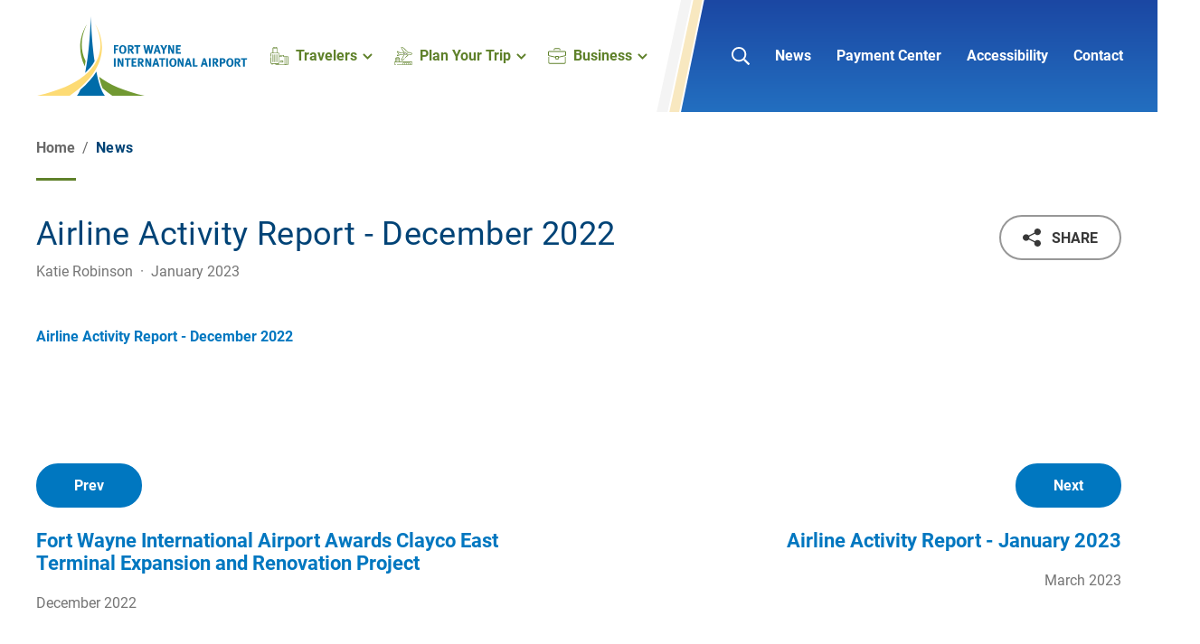

--- FILE ---
content_type: text/html; charset=UTF-8
request_url: https://fwairport.com/news/activity-report-december-2022
body_size: 85627
content:
<!DOCTYPE html>
<html lang="en-US" data-font-size="nm">
	<head>
		<meta charset="utf-8"/>
		<meta name="viewport" content="width=device-width, initial-scale=1.0, viewport-fit=cover"/>
		<meta name="format-detection" content="telephone=no"/>
				
	<script>
		var script = document.createElement('script');
		script.src = '/dist/js/fontfaceobserver.js';
		script.async = true;
		script.onload = function () {
			Promise.all([
									new FontFaceObserver('Roboto', {
						weight : 400,
						
					}).load(),
									new FontFaceObserver('Roboto', {
						weight : 400,
						style : 'italic'
					}).load(),
									new FontFaceObserver('Roboto', {
						weight : 700,
						
					}).load(),
									new FontFaceObserver('Roboto', {
						weight : 700,
						style : 'italic'
					}).load(),
							]).then(function () {
				document.body.setAttribute('data-fonts-loaded', 'true');
				var date = new Date();
				date.setTime(date.getTime() + (365 * 24 * 60 * 60 * 1000));
				document.cookie = "fontsLoaded=true; expires=" + date.toGMTString() + "; path=/; samesite=strict";
			});
		};
		document.head.appendChild(script);
	</script>

		<link rel="preload" as="style" href="/dist/css/fonts.css" />

		<link rel="stylesheet" href="/dist/css/fonts.css" media="print" onload="this.media='all'" />

		<noscript>
		<link rel="stylesheet" href="/dist/css/fonts.css" />
	</noscript>

		<link href="/dist/css/critical.css" title="criticalCss" rel="stylesheet">
		<link rel="preload" as="style" href="/dist/css/app.css" />
		<link rel="stylesheet" href="/dist/css/app.css" media="print" onload="this.media='all'" />
		<noscript><link rel="stylesheet" href="/dist/css/app.css" /></noscript>
        <link rel="apple-touch-icon" sizes="180x180" href="/apple-touch-icon.png?v=1635162434">
        <link rel="icon" type="image/png" sizes="32x32" href="/favicon-32x32.png?v=1635162434">
        <link rel="icon" type="image/png" sizes="16x16" href="/favicon-16x16.png?v=1635162434">
        <link rel="manifest" href="/site.webmanifest?v=1635162434">
        <link rel="mask-icon" href="/safari-pinned-tab.svg?v=1635162434" color="#004376">
        <link rel="shortcut icon" href="/favicon.ico?v=1635162434">
        <meta name="msapplication-TileColor" content="#004376">
        <meta name="theme-color" content="#ffffff">
	<title>Airline Activity Report - December 2022 | Fort Wayne Airport Authority</title>
<script>window.dataLayer = window.dataLayer || [];
function gtag(){dataLayer.push(arguments)};
gtag('js', new Date());
gtag('config', 'G-R8LLTN3RN2', {'send_page_view': true,'anonymize_ip': false,'link_attribution': false,'allow_display_features': false});
</script>
<script deprecated deprecation-notice="Universal Analytics (which is what this script uses) is being [discontinued on July 1st, 2023](https://support.google.com/analytics/answer/11583528). You should use Google gtag.js or Google Tag Manager instead and transition to a new GA4 property.">(function(i,s,o,g,r,a,m){i['GoogleAnalyticsObject']=r;i[r]=i[r]||function(){
(i[r].q=i[r].q||[]).push(arguments)},i[r].l=1*new Date();a=s.createElement(o),
m=s.getElementsByTagName(o)[0];a.async=1;a.src=g;m.parentNode.insertBefore(a,m)
})(window,document,'script','https://www.google-analytics.com/analytics.js','ga');
ga('create', 'UA-5228123-1', 'auto');
ga('send', 'pageview');
</script><meta name="description" content="With 13 non-stop destinations and connections worldwide, Fort Wayne International Airport truly can get you anywhere in the world you need to go.">
<meta name="referrer" content="no-referrer-when-downgrade">
<meta name="robots" content="all">
<meta content="en_US" property="og:locale">
<meta content="Fort Wayne Airport Authority" property="og:site_name">
<meta content="website" property="og:type">
<meta content="https://fwairport.com/news/activity-report-december-2022" property="og:url">
<meta content="Airline Activity Report - December 2022" property="og:title">
<meta content="With 13 non-stop destinations and connections worldwide, Fort Wayne International Airport truly can get you anywhere in the world you need to go." property="og:description">
<meta content="https://s3.us-east-2.amazonaws.com/assets.fwairport.com/uploads/_1200x630_crop_center-center_82_none/FWA-Logo-SocialPosting-FB.jpg?v=1689598922" property="og:image">
<meta content="1196" property="og:image:width">
<meta content="628" property="og:image:height">
<meta name="twitter:card" content="summary_large_image">
<meta name="twitter:creator" content="@">
<meta name="twitter:title" content="Airline Activity Report - December 2022">
<meta name="twitter:description" content="With 13 non-stop destinations and connections worldwide, Fort Wayne International Airport truly can get you anywhere in the world you need to go.">
<meta name="twitter:image" content="https://s3.us-east-2.amazonaws.com/assets.fwairport.com/uploads/_800x418_crop_center-center_82_none/FWA-Logo-SocialPosting-FB.jpg?v=1689598922">
<meta name="twitter:image:width" content="800">
<meta name="twitter:image:height" content="418">
<meta name="google-site-verification" content="o0NCvlnUqTDMCDE1AlJ-ViCKyf8uN_2wGAGrK2D3rRk">
<link href="https://fwairport.com/news/activity-report-december-2022" rel="canonical">
<link href="https://fwairport.com/" rel="home">
<link type="text/plain" href="https://fwairport.com/humans.txt" rel="author"></head>
	<body data-contrast-mode="off" data-fonts-loaded="false"><script async src="https://www.googletagmanager.com/gtag/js?id=G-R8LLTN3RN2"></script>

				
					



							<header class="site-header">
                <div class="wrapper">
                                        <a href="/" class="logo">
                        <svg width="234" height="89" title="Fort Wayne Airport Authority Logo" xmlns="http://www.w3.org/2000/svg" xmlns:xlink="http://www.w3.org/1999/xlink" viewBox="0 0 234 89">
  <defs>
    <polygon id="fort-wayne-international-airport-a" points="0 0 120.987 0 120.987 88.124 0 88.124"/>
    <polygon id="fort-wayne-international-airport-c" points="0 0 120.987 0 120.987 88.124 0 88.124"/>
    <polygon id="fort-wayne-international-airport-e" points="0 0 120.987 0 120.987 88.124 0 88.124"/>
  </defs>
  <g fill="none" fill-rule="evenodd">
    <mask id="fort-wayne-international-airport-b" fill="#fff">
      <use xlink:href="#fort-wayne-international-airport-a"/>
    </mask>
    <path fill="#719932" fill-rule="nonzero" d="M56.188,9.016 C56.188,9.016 41.128,29.405 53.739,55.438 C54.067,53.467 54.374,51.473 54.661,49.465 C44.332,28.729 56.188,9.016 56.188,9.016 M120.987,88.184 C96.592,82.756 80.294,75.207 69.561,66.912 C70.694,71.756 72.002,76.145 73.504,79.805 C76.766,82.59 80.411,85.389 84.508,88.184 L120.987,88.184" mask="url(#fort-wayne-international-airport-b)"/>
    <mask id="fort-wayne-international-airport-d" fill="#fff">
      <use xlink:href="#fort-wayne-international-airport-c"/>
    </mask>
    <path fill="#006CA9" fill-rule="nonzero" d="M64.626,49.795 C61.133,25.705 60.51,0.213 60.51,0.213 L60.489,0 C60.489,0 59.651,35.776 54.206,62.668 C58.643,58.719 62.125,54.43 64.626,49.795 M76.147,88.184 C71.911,83 68.811,72.813 66.54,61.161 C62.627,67.582 56.948,74.35 48.886,81.198 C47.689,84.01 46.38,86.405 44.93,88.184 L76.147,88.184" mask="url(#fort-wayne-international-airport-d)"/>
    <mask id="fort-wayne-international-airport-f" fill="#fff">
      <use xlink:href="#fort-wayne-international-airport-e"/>
    </mask>
    <path fill="#FDDB74" fill-rule="nonzero" d="M0,88.184 L36.712,88.184 C94.864,48.803 65.243,9.016 65.243,9.016 C65.243,9.016 99.889,66.112 0,88.184" mask="url(#fort-wayne-international-airport-f)"/>
    <g fill="#006CA9" fill-rule="nonzero" transform="translate(85.936 31.981)">
      <polyline points="4.863 1.642 1.886 1.642 1.886 3.785 4.27 3.785 4.27 5.32 1.886 5.32 1.886 9.484 0 9.484 0 .121 5.078 .121 4.863 1.642"/>
      <path d="M11.424,2.64 C11.275,2.168 10.777,1.455 9.78,1.455 C9.147,1.455 8.595,1.777 8.325,2.277 C8.002,2.883 7.854,3.705 7.854,4.836 C7.854,6.453 8.123,7.463 8.69,7.867 C8.985,8.082 9.363,8.191 9.807,8.191 C11.114,8.191 11.666,7.193 11.666,4.808 C11.666,3.853 11.586,3.166 11.424,2.64 Z M11.747,9.201 C11.182,9.512 10.656,9.633 9.875,9.633 C8.46,9.633 7.544,9.242 6.83,8.312 C6.116,7.396 5.752,6.211 5.752,4.836 C5.752,2.814 6.52,1.199 7.867,0.457 C8.42,0.162 9.108,1.77635684e-14 9.807,1.77635684e-14 C12.3,1.77635684e-14 13.836,1.818 13.836,4.756 C13.836,6.871 13.108,8.461 11.747,9.201 L11.747,9.201 Z M19.17,1.764 C18.955,1.683 18.564,1.629 18.106,1.629 L17.432,1.629 L17.432,4.162 L18.065,4.162 C18.873,4.162 19.225,4.082 19.481,3.853 C19.709,3.637 19.844,3.301 19.844,2.91 C19.844,2.33 19.615,1.926 19.17,1.764 Z M20.153,9.484 C19.79,8.863 19.642,8.607 19.277,7.947 C18.348,6.264 18.065,5.806 17.729,5.658 C17.635,5.617 17.554,5.59 17.432,5.576 L17.432,9.484 L15.586,9.484 L15.586,0.121 L19.076,0.121 C20.732,0.121 21.824,1.226 21.824,2.869 C21.824,4.269 20.895,5.43 19.736,5.455 C19.924,5.603 20.006,5.685 20.127,5.846 C20.666,6.519 22.377,9.484 22.377,9.484 L20.153,9.484 L20.153,9.484 Z"/>
      <polyline points="29.085 1.683 26.849 1.683 26.849 9.484 24.936 9.484 24.936 1.683 22.646 1.683 22.646 .121 29.395 .121 29.085 1.683"/>
      <path d="M41.507,9.564 L39.446,9.564 L38.61,5.752 C38.34,4.58 38.192,3.422 38.165,3.084 C38.137,3.301 37.977,4.486 37.721,5.724 L36.94,9.564 L34.797,9.564 L32.561,0.121 L34.555,0.121 L35.364,3.812 C35.741,5.564 35.862,6.896 35.862,6.896 C35.901,6.533 36.063,5.199 36.346,3.906 L37.182,0.121 L39.243,0.121 L40.106,4.31 C40.28,5.185 40.509,6.789 40.509,6.789 C40.536,6.492 40.819,4.594 41.022,3.678 L41.79,0.121 L43.771,0.121 L41.507,9.564 M48.202,3.812 C48.108,3.381 47.825,2.154 47.825,2.154 C47.825,2.154 47.556,3.26 47.38,3.961 C47.206,4.635 47.083,5.078 46.882,5.699 L48.714,5.699 C48.714,5.699 48.403,4.715 48.202,3.812 Z M49.833,9.484 L49.173,7.262 L46.423,7.262 L45.763,9.484 L43.796,9.484 L46.868,0.094 L48.903,0.094 L51.853,9.484 L49.833,9.484 L49.833,9.484 Z M56.149,5.631 L56.149,9.484 L54.183,9.484 L54.183,5.631 L51.272,0.121 L53.536,0.121 L54.735,2.68 C54.978,3.193 55.099,3.529 55.208,3.879 C55.315,3.609 55.503,3.152 55.706,2.707 L56.919,0.121 L59.142,0.121 L56.149,5.631 M64.556,9.484 L62.952,5.9 C62.427,4.728 61.862,3.408 61.687,2.828 C61.753,3.597 61.767,4.701 61.78,5.482 L61.835,9.484 L60.017,9.484 L60.017,0.121 L62.105,0.121 L63.896,3.865 C64.368,4.863 64.731,5.846 64.919,6.519 C64.853,5.793 64.784,4.594 64.772,3.947 L64.731,0.121 L66.522,0.121 L66.522,9.484 L64.556,9.484"/>
      <polyline points="68.679 9.484 68.679 .121 74.013 .121 73.771 1.656 70.564 1.656 70.564 3.826 73.245 3.826 73.245 5.361 70.591 5.361 70.591 7.867 74.134 7.867 74.134 9.484 68.679 9.484"/>
      <polygon points="0 23.876 1.967 23.876 1.967 14.513 0 14.513"/>
      <path d="M8.662,23.877 L7.059,20.293 C6.533,19.121 5.968,17.801 5.793,17.221 C5.859,17.99 5.873,19.094 5.887,19.875 L5.941,23.877 L4.122,23.877 L4.122,14.513 L6.211,14.513 L8.002,18.258 C8.474,19.256 8.838,20.238 9.025,20.912 C8.959,20.185 8.891,18.986 8.878,18.34 L8.838,14.513 L10.629,14.513 L10.629,23.877 L8.662,23.877"/>
      <polyline points="18.416 16.076 16.18 16.076 16.18 23.877 14.266 23.877 14.266 16.076 11.977 16.076 11.977 14.513 18.726 14.513 18.416 16.076"/>
      <polyline points="19.668 23.877 19.668 14.513 25.003 14.513 24.76 16.049 21.555 16.049 21.555 18.219 24.234 18.219 24.234 19.754 21.581 19.754 21.581 22.26 25.124 22.26 25.124 23.877 19.668 23.877"/>
      <path d="M30.19,16.156 C29.975,16.076 29.585,16.021 29.125,16.021 L28.451,16.021 L28.451,18.555 L29.085,18.555 C29.893,18.555 30.245,18.474 30.501,18.246 C30.729,18.029 30.864,17.693 30.864,17.303 C30.864,16.722 30.635,16.318 30.19,16.156 Z M31.172,23.877 C30.809,23.256 30.661,23 30.297,22.34 C29.367,20.656 29.085,20.199 28.748,20.051 C28.654,20.01 28.573,19.982 28.451,19.969 L28.451,23.877 L26.606,23.877 L26.606,14.513 L30.096,14.513 C31.752,14.513 32.844,15.619 32.844,17.262 C32.844,18.662 31.915,19.822 30.756,19.847 C30.944,19.996 31.026,20.078 31.147,20.238 C31.686,20.912 33.397,23.877 33.397,23.877 L31.172,23.877 L31.172,23.877 Z M39.284,23.877 L37.68,20.293 C37.155,19.121 36.588,17.801 36.415,17.221 C36.481,17.99 36.495,19.094 36.508,19.875 L36.563,23.877 L34.743,23.877 L34.743,14.513 L36.833,14.513 L38.624,18.258 C39.094,19.256 39.46,20.238 39.647,20.912 C39.581,20.185 39.512,18.986 39.499,18.34 L39.46,14.513 L41.251,14.513 L41.251,23.877 L39.284,23.877 M46.761,18.205 C46.667,17.773 46.384,16.547 46.384,16.547 C46.384,16.547 46.114,17.652 45.939,18.353 C45.765,19.027 45.642,19.471 45.44,20.092 L47.272,20.092 C47.272,20.092 46.962,19.107 46.761,18.205 Z M48.392,23.877 L47.731,21.654 L44.981,21.654 L44.321,23.877 L42.355,23.877 L45.427,14.486 L47.462,14.486 L50.411,23.877 L48.392,23.877 L48.392,23.877 Z"/>
      <polyline points="56.608 16.076 54.372 16.076 54.372 23.877 52.458 23.877 52.458 16.076 50.169 16.076 50.169 14.513 56.917 14.513 56.608 16.076"/>
      <polygon points="57.86 23.876 59.827 23.876 59.827 14.513 57.86 14.513"/>
      <path d="M66.981,17.033 C66.833,16.56 66.335,15.847 65.337,15.847 C64.704,15.847 64.151,16.17 63.882,16.67 C63.56,17.275 63.411,18.097 63.411,19.228 C63.411,20.846 63.681,21.855 64.245,22.26 C64.542,22.474 64.919,22.584 65.364,22.584 C66.671,22.584 67.224,21.586 67.224,19.201 C67.224,18.246 67.142,17.558 66.981,17.033 Z M67.304,23.594 C66.737,23.904 66.212,24.025 65.431,24.025 C64.017,24.025 63.101,23.635 62.388,22.705 C61.673,21.789 61.31,20.603 61.31,19.228 C61.31,17.207 62.077,15.592 63.425,14.849 C63.976,14.555 64.663,14.392 65.364,14.392 C67.856,14.392 69.392,16.211 69.392,19.148 C69.392,21.263 68.665,22.853 67.304,23.594 L67.304,23.594 Z M75.146,23.877 L73.542,20.293 C73.017,19.121 72.45,17.801 72.274,17.221 C72.343,17.99 72.356,19.094 72.37,19.875 L72.423,23.877 L70.605,23.877 L70.605,14.513 L72.692,14.513 L74.485,18.258 C74.956,19.256 75.319,20.238 75.509,20.912 C75.44,20.185 75.374,18.986 75.36,18.34 L75.319,14.513 L77.112,14.513 L77.112,23.877 L75.146,23.877 M82.62,18.205 C82.526,17.773 82.243,16.547 82.243,16.547 C82.243,16.547 81.974,17.652 81.8,18.353 C81.624,19.027 81.503,19.471 81.3,20.092 L83.134,20.092 C83.134,20.092 82.823,19.107 82.62,18.205 Z M84.251,23.877 L83.591,21.654 L80.843,21.654 L80.183,23.877 L78.216,23.877 L81.288,14.486 L83.321,14.486 L86.272,23.877 L84.251,23.877 L84.251,23.877 Z"/>
      <polyline points="92.321 23.877 87.376 23.877 87.376 14.513 89.304 14.513 89.304 22.314 92.657 22.314 92.321 23.877"/>
      <path d="M100.323,18.205 C100.23,17.773 99.946,16.547 99.946,16.547 C99.946,16.547 99.677,17.652 99.501,18.353 C99.327,19.027 99.204,19.471 99.003,20.092 L100.835,20.092 C100.835,20.092 100.524,19.107 100.323,18.205 Z M101.954,23.877 L101.294,21.654 L98.544,21.654 L97.884,23.877 L95.917,23.877 L98.989,14.486 L101.024,14.486 L103.974,23.877 L101.954,23.877 L101.954,23.877 Z"/>
      <polygon points="105.079 23.876 107.046 23.876 107.046 14.513 105.079 14.513"/>
      <path d="M112.784,16.156 C112.569,16.076 112.179,16.021 111.72,16.021 L111.046,16.021 L111.046,18.555 L111.679,18.555 C112.487,18.555 112.839,18.474 113.095,18.246 C113.323,18.029 113.458,17.693 113.458,17.303 C113.458,16.722 113.23,16.318 112.784,16.156 Z M113.767,23.877 C113.403,23.256 113.255,23 112.892,22.34 C111.962,20.656 111.679,20.199 111.343,20.051 C111.249,20.01 111.167,19.982 111.046,19.969 L111.046,23.877 L109.2,23.877 L109.2,14.513 L112.69,14.513 C114.347,14.513 115.439,15.619 115.439,17.262 C115.439,18.662 114.509,19.822 113.351,19.847 C113.538,19.996 113.62,20.078 113.741,20.238 C114.28,20.912 115.991,23.877 115.991,23.877 L113.767,23.877 L113.767,23.877 Z M120.153,16.035 L118.954,16.035 L118.954,18.892 L119.939,18.892 C120.706,18.892 120.935,18.797 121.19,18.406 C121.353,18.15 121.419,17.881 121.419,17.437 C121.419,16.56 120.948,16.035 120.153,16.035 Z M121.864,20.117 C121.433,20.32 121.028,20.428 119.991,20.428 L118.954,20.428 L118.954,23.877 L117.067,23.877 L117.067,14.513 L119.534,14.513 C121.124,14.513 121.608,14.676 122.134,14.971 C123.009,15.457 123.481,16.318 123.481,17.396 C123.481,18.637 122.888,19.633 121.864,20.117 L121.864,20.117 Z M129.96,17.033 C129.814,16.56 129.314,15.847 128.317,15.847 C127.685,15.847 127.132,16.17 126.862,16.67 C126.538,17.275 126.392,18.097 126.392,19.228 C126.392,20.846 126.659,21.855 127.226,22.26 C127.522,22.474 127.899,22.584 128.345,22.584 C129.651,22.584 130.204,21.586 130.204,19.201 C130.204,18.246 130.122,17.558 129.96,17.033 Z M130.284,23.594 C129.718,23.904 129.192,24.025 128.411,24.025 C126.997,24.025 126.081,23.635 125.366,22.705 C124.653,21.789 124.29,20.603 124.29,19.228 C124.29,17.207 125.058,15.592 126.403,14.849 C126.956,14.555 127.644,14.392 128.345,14.392 C130.837,14.392 132.372,16.211 132.372,19.148 C132.372,21.263 131.646,22.853 130.284,23.594 L130.284,23.594 Z M137.169,16.156 C136.952,16.076 136.562,16.021 136.105,16.021 L135.431,16.021 L135.431,18.555 L136.064,18.555 C136.872,18.555 137.222,18.474 137.478,18.246 C137.708,18.029 137.843,17.693 137.843,17.303 C137.843,16.722 137.612,16.318 137.169,16.156 Z M138.151,23.877 C137.788,23.256 137.64,23 137.276,22.34 C136.347,20.656 136.064,20.199 135.728,20.051 C135.632,20.01 135.552,19.982 135.431,19.969 L135.431,23.877 L133.585,23.877 L133.585,14.513 L137.073,14.513 C138.731,14.513 139.823,15.619 139.823,17.262 C139.823,18.662 138.894,19.822 137.733,19.847 C137.923,19.996 138.003,20.078 138.124,20.238 C138.663,20.912 140.374,23.877 140.374,23.877 L138.151,23.877 L138.151,23.877 Z"/>
      <polyline points="147.083 16.076 144.847 16.076 144.847 23.877 142.935 23.877 142.935 16.076 140.644 16.076 140.644 14.513 147.394 14.513 147.083 16.076"/>
    </g>
  </g>
</svg>

                    </a>

                                        <nav class="site-nav">
                            <div class="site-menu">
        <ul>
                            <li class="has-children">
                    <a href="https://fwairport.com/travelers" target="">
                                                                            <svg xmlns="http://www.w3.org/2000/svg" height="512" viewBox="0 0 510.862 510.862" width="512">
  <path d="m486.973 259.24h-106.23v-18.72c0-7.004-5.698-12.703-12.703-12.703h-85.833c-7.005 0-12.703 5.699-12.703 12.703v18.72h-13.907v-69.677c0-13.659-11.112-24.772-24.771-24.772h-30.281v-134.894c0-8.187-6.66-14.848-14.848-14.848h-11.574v-3.372c-.001-6.438-5.24-11.677-11.679-11.677h-58.087c-6.438 0-11.677 5.239-11.677 11.677v3.372h-11.574c-8.187 0-14.848 6.661-14.848 14.848v134.894h-39.342c-13.659 0-24.773 11.113-24.773 24.772v77.092c0 4.142 3.357 7.5 7.5 7.5s7.5-3.358 7.5-7.5v-77.092c0-5.388 4.384-9.772 9.773-9.772h203.909c5.388 0 9.771 4.384 9.771 9.772v261.92c0 5.388-4.384 9.772-9.771 9.772h-203.909c-5.389 0-9.773-4.384-9.773-9.772v-154.828c0-4.142-3.357-7.5-7.5-7.5s-7.5 3.358-7.5 7.5v154.827c0 13.659 11.113 24.772 24.773 24.772h15.25v27.082c0 4.142 3.357 7.5 7.5 7.5s7.5-3.358 7.5-7.5v-27.082h84.362v12.861c0 11.991 9.755 21.746 21.745 21.746h323.7c11.99 0 21.745-9.755 21.745-21.746v-208.13c0-11.99-9.754-21.745-21.745-21.745zm-379.293-244.24h51.441v15.098h-51.441zm-26.422 15.049h11.422v3.372c0 6.439 5.238 11.677 11.677 11.677h58.087c6.439 0 11.678-5.238 11.678-11.677v-3.372h11.422v134.742h-104.286zm351.585 244.191v220.559h-15.007v-220.559zm-177.247 177.243v-177.243h69.527c4.143 0 7.5-3.358 7.5-7.5s-3.357-7.5-7.5-7.5h-40.62v-16.423h81.239v16.423h-10.619c-4.143 0-7.5 3.358-7.5 7.5s3.357 7.5 7.5 7.5h47.713v221.621h-187.261v-19.607h15.25c13.659.001 24.771-11.112 24.771-24.771zm-99.068 37.633v-12.861h44.047v19.607h-37.302c-3.72 0-6.745-3.027-6.745-6.746zm337.19 0c0 3.72-3.025 6.746-6.745 6.746h-39.13v-221.622h39.13c3.72 0 6.745 3.026 6.745 6.746z"></path>
  <path d="m289.884 440.035h55.417c9.272 0 16.815-7.543 16.815-16.815v-21.824c0-9.272-7.543-16.815-16.815-16.815h-55.417c-9.271 0-16.814 7.543-16.814 16.815v21.824c0 9.272 7.543 16.815 16.814 16.815zm-1.814-38.639c0-1.001.814-1.815 1.814-1.815h55.417c1.001 0 1.815.814 1.815 1.815v21.824c0 1.001-.814 1.815-1.815 1.815h-55.417c-1 0-1.814-.814-1.814-1.815z"></path>
  <path d="m65.763 422.566v-204.086c0-4.142-3.357-7.5-7.5-7.5s-7.5 3.358-7.5 7.5v204.087c0 4.142 3.357 7.5 7.5 7.5 4.143-.001 7.5-3.359 7.5-7.501z"></path>
  <path d="m112.835 422.566v-204.086c0-4.142-3.357-7.5-7.5-7.5s-7.5 3.358-7.5 7.5v204.087c0 4.142 3.357 7.5 7.5 7.5 4.142-.001 7.5-3.359 7.5-7.501z"></path>
  <path d="m159.906 422.566v-204.086c0-4.142-3.357-7.5-7.5-7.5s-7.5 3.358-7.5 7.5v204.087c0 4.142 3.357 7.5 7.5 7.5s7.5-3.359 7.5-7.501z"></path>
  <path d="m206.977 422.566v-204.086c0-4.142-3.357-7.5-7.5-7.5s-7.5 3.358-7.5 7.5v204.087c0 4.142 3.357 7.5 7.5 7.5 4.143-.001 7.5-3.359 7.5-7.501z"></path>
</svg>

                                                <span>Travelers</span>
                        <span class="chevron">
                            <svg xmlns="http://www.w3.org/2000/svg" width="11" height="7" viewBox="0 0 11 7">
  <polyline fill="none" stroke="#719932" stroke-linecap="round" stroke-width="2" points="120.5 9.5 124.5 13.5 120.5 17.5" transform="rotate(90 69 -50)"/>
</svg>

                        </span>
                    </a>
                    <a href="#" class="toggle child" aria-label="Toggle Child Menu"><svg width="21" height="24" xmlns="http://www.w3.org/2000/svg" viewBox="0 0 448 512">
	<path d="M441.9 167.3l-19.8-19.8c-4.7-4.7-12.3-4.7-17 0L224 328.2 42.9 147.5c-4.7-4.7-12.3-4.7-17 0L6.1 167.3c-4.7 4.7-4.7 12.3 0 17l209.4 209.4c4.7 4.7 12.3 4.7 17 0l209.4-209.4c4.7-4.7 4.7-12.3 0-17z"/>
</svg></a>
                    <div class="link-wrapper">
                        <ul>
                                                            <li>
                                    <a href="https://fwairport.com/travelers/flight-status" target="">
                                        <div class="icon">
                                                                                                                                        <svg xmlns="http://www.w3.org/2000/svg" height="512pt" viewBox="0 0 512.00081 512" width="512pt">
  <path d="m110.472656 197.378906c1.859375-1.855468 2.929688-4.4375 2.929688-7.066406 0-2.632812-1.070313-5.210938-2.929688-7.070312-1.863281-1.871094-4.441406-2.929688-7.070312-2.929688-2.640625 0-5.222656 1.058594-7.082032 2.929688-1.859374 1.859374-2.929687 4.429687-2.929687 7.070312 0 2.628906 1.070313 5.210938 2.929687 7.066406 1.871094 1.863282 4.441407 2.933594 7.082032 2.933594 2.628906-.003906 5.199218-1.070312 7.070312-2.933594zm0 0"></path>
  <path d="m53.804688 444.042969-50.875 50.875c-3.90625 3.90625-3.90625 10.238281 0 14.144531 1.953124 1.953125 4.511718 2.929688 7.070312 2.929688s5.117188-.976563 7.070312-2.929688l50.875-50.875c3.90625-3.90625 3.90625-10.238281 0-14.144531-3.90625-3.902344-10.234374-3.902344-14.140624 0zm0 0"></path>
  <path d="m10 297.988281c2.5625 0 5.117188-.976562 7.070312-2.925781l55.90625-55.90625c3.902344-3.902344 3.902344-10.234375 0-14.140625-3.90625-3.90625-10.238281-3.90625-14.144531 0l-55.902343 55.902344c-3.90625 3.90625-3.90625 10.238281 0 14.144531 1.953124 1.949219 4.511718 2.925781 7.070312 2.925781zm0 0"></path>
  <path d="m236.824219 482.691406-12.226563 12.226563c-3.90625 3.90625-3.90625 10.238281 0 14.144531 1.953125 1.953125 4.511719 2.929688 7.070313 2.929688 2.558593 0 5.117187-.976563 7.070312-2.929688l12.230469-12.230469c3.902344-3.90625 3.902344-10.238281 0-14.144531-3.90625-3.902344-10.238281-3.902344-14.144531.003906zm0 0"></path>
  <path d="m369.636719 268.875c-56.246094 0-102 45.757812-102 102s45.753906 102 102 102c56.242187 0 102-45.757812 102-102s-45.757813-102-102-102zm0 184c-45.21875 0-82-36.785156-82-82s36.78125-82 82-82c45.214843 0 82 36.785156 82 82s-36.785157 82-82 82zm0 0"></path>
  <path d="m470.410156 269.582031c-25.816406-25.816406-59.820312-40.460937-96.15625-41.523437l97.152344-97.152344c31.585938-31.585938 46.054688-76.746094 38.703125-120.804688-.703125-4.214843-4.003906-7.519531-8.21875-8.21875-44.058594-7.355468-89.222656 7.113282-120.808594 38.699219l-70.769531 70.769531-32.121094-3.0625c3.351563-10.59375.847656-22.65625-7.539062-31.035156-11.976563-11.976562-31.464844-11.976562-43.441406 0l-23.890626 23.890625-31.691406-3.023437c1.015625-3.070313 1.550782-6.316406 1.550782-9.644532 0-8.207031-3.195313-15.921874-9-21.722656-5.800782-5.804687-13.515626-9-21.71875-9-8.207032 0-15.921876 3.195313-21.722657 9l-24.207031 24.207032-40.992188-3.910157c-2.957031-.277343-5.910156.773438-8.019531 2.882813l-44.589843 44.589844c-2.25 2.253906-3.296876 5.441406-2.8125 8.589843.480468 3.148438 2.433593 5.875 5.257812 7.347657l57.929688 30.214843c1.476562.773438 3.058593 1.136719 4.617187 1.136719 3.605469 0 7.089844-1.957031 8.875-5.378906 2.554687-4.894532.652344-10.9375-4.242187-13.488282l-45.847657-23.914062 31.621094-31.621094 233.644531 22.285156-97.066406 97.066407-51.421875-26.820313c-4.894531-2.554687-10.9375-.652344-13.488281 4.242188-2.554688 4.894531-.65625 10.9375 4.242187 13.488281l45.84375 23.914063-15.707031 15.707031c-15.636719 15.636719-29.332031 32.753906-40.964844 51.070312l-86.972656 1.605469c-2.589844.046875-5.058594 1.097656-6.886719 2.925781l-23.246093 23.246094c-2.445313 2.445313-3.453126 5.980469-2.664063 9.351563.789063 3.367187 3.261719 6.089843 6.539063 7.195312l80.308593 27.078125c-3.957031 12.859375-7.058593 26.054687-9.277343 39.523437-.523438 3.179688.519531 6.414063 2.796874 8.695313 1.890626 1.890625 4.441407 2.929687 7.070313 2.929687.539063 0 1.082031-.046874 1.625-.132812 13.4375-2.214844 26.628906-5.335938 39.511719-9.308594l27.09375 80.339844c1.101562 3.277344 3.824218 5.75 7.191406 6.539062.757812.179688 1.523438.265626 2.28125.265626 2.621094 0 5.175781-1.035157 7.070312-2.929688l23.25-23.246094c1.832032-1.835937 2.878907-4.308594 2.925782-6.898437l1.515625-86.96875c8.421875-5.335938 16.589843-11.101563 24.472656-17.296875.332031 37.449218 15.058594 72.605468 41.578125 99.121094 26.816406 26.820312 62.476562 41.589843 100.40625 41.589843s73.589844-14.769531 100.410156-41.589843c26.820313-26.820313 41.589844-62.476563 41.589844-100.40625 0-37.929688-14.769531-73.589844-41.589844-100.410157zm-229.054687-178.1875c4.179687-4.179687 10.980469-4.179687 15.160156 0 4.078125 4.082031 4.164063 10.652344.273437 14.851563l-27.648437-2.636719zm-106.472657-10.5c2.023438-2.023437 4.714844-3.140625 7.578126-3.140625 2.863281 0 5.554687 1.117188 7.578124 3.144532 2.023438 2.023437 3.140626 4.714843 3.140626 7.578124 0 2.859376-1.113282 5.554688-3.140626 7.578126l-.007812.007812-27.675781-2.640625zm-103.039062 257.988281 8.996094-8.996093 70.832031-1.308594c-5.523437 10.449219-10.417969 21.222656-14.652344 32.285156zm146.675781-67.449218 216.707031-216.707032c25.300782-25.300781 60.773438-37.765624 96.136719-34.097656 3.667969 35.359375-8.796875 70.835938-34.097656 96.136719l-113.671875 113.671875c-27.871094 5.214844-53.515625 18.660156-74 39.144531-20.339844 20.335938-33.738281 45.757813-39.03125 73.394531-36.023438 32.609376-79.628906 55.027344-126.902344 65.351563 11.3125-51.964844 37.011719-99.046875 74.859375-136.894531zm3.582031 199.722656-8.996093 8.992188-21.988281-65.210938c11.027343-4.234375 21.785156-9.113281 32.21875-14.628906zm274.167969-14.898438c-23.042969 23.042969-53.683593 35.734376-86.269531 35.734376s-63.222656-12.691407-86.265625-35.734376c-23.042969-23.042968-35.734375-53.679687-35.734375-86.265624 0-32.589844 12.691406-63.226563 35.734375-86.269532 23.042969-23.042968 53.679687-35.730468 86.265625-35.730468s63.226562 12.6875 86.269531 35.730468c23.042969 23.042969 35.730469 53.679688 35.730469 86.269532 0 32.585937-12.6875 63.222656-35.730469 86.265624zm0 0"></path>
  <path d="m370.070312 321.199219c2.640626 0 5.210938-1.058594 7.082032-2.929688 1.859375-1.859375 2.917968-4.4375 2.917968-7.070312 0-2.628907-1.058593-5.207031-2.917968-7.070313-1.871094-1.855468-4.441406-2.929687-7.082032-2.929687-2.628906 0-5.210937 1.070312-7.070312 2.929687-1.859375 1.863282-2.929688 4.441406-2.929688 7.070313 0 2.640625 1.070313 5.210937 2.929688 7.070312 1.859375 1.871094 4.441406 2.929688 7.070312 2.929688zm0 0"></path>
  <path d="m370.070312 418.992188c-2.628906 0-5.210937 1.066406-7.070312 2.929687-1.859375 1.859375-2.929688 4.4375-2.929688 7.070313 0 2.628906 1.070313 5.207031 2.929688 7.066406s4.441406 2.933594 7.070312 2.933594c2.640626 0 5.210938-1.070313 7.082032-2.933594 1.859375-1.859375 2.917968-4.4375 2.917968-7.066406 0-2.632813-1.058593-5.210938-2.917968-7.070313-1.871094-1.863281-4.441406-2.929687-7.082032-2.929687zm0 0"></path>
  <path d="m435.890625 363.019531c-1.859375-1.859375-4.4375-2.917969-7.070313-2.917969-2.628906 0-5.210937 1.058594-7.070312 2.917969-1.859375 1.871094-2.929688 4.449219-2.929688 7.082031 0 2.628907 1.070313 5.199219 2.929688 7.066407 1.859375 1.863281 4.441406 2.933593 7.070312 2.933593 2.632813 0 5.210938-1.070312 7.070313-2.933593 1.859375-1.867188 2.929687-4.4375 2.929687-7.066407 0-2.632812-1.070312-5.210937-2.929687-7.082031zm0 0"></path>
  <path d="m311.179688 359.949219c-2.628907 0-5.207032 1.070312-7.070313 2.929687-1.859375 1.863282-2.929687 4.441406-2.929687 7.070313 0 2.632812 1.070312 5.210937 2.929687 7.070312 1.863281 1.859375 4.441406 2.929688 7.070313 2.929688 2.632812 0 5.210937-1.070313 7.070312-2.929688s2.929688-4.4375 2.929688-7.070312c0-2.628907-1.070313-5.207031-2.929688-7.070313-1.859375-1.859375-4.4375-2.929687-7.070312-2.929687zm0 0"></path>
  <path d="m399.1875 327.179688-29.550781 29.554687-11.242188-11.242187c-3.90625-3.90625-10.238281-3.90625-14.144531 0s-3.90625 10.238281 0 14.140624l18.3125 18.316407c1.875 1.875 4.417969 2.925781 7.070312 2.925781 2.652344 0 5.195313-1.050781 7.070313-2.925781l36.625-36.628907c3.90625-3.902343 3.90625-10.234374 0-14.140624-3.902344-3.90625-10.234375-3.90625-14.140625 0zm0 0"></path>
  <path d="m347.117188 174.871094c2.5625 0 5.121093-.976563 7.074218-2.925782l91.246094-91.25c3.90625-3.90625 3.90625-10.238281 0-14.144531-3.90625-3.902343-10.234375-3.902343-14.140625 0l-91.25 91.25c-3.90625 3.90625-3.90625 10.238281 0 14.144531 1.953125 1.949219 4.511719 2.925782 7.070313 2.925782zm0 0"></path>
  <path d="m318.832031 203.160156c2.628907 0 5.207031-1.070312 7.066407-2.929687 1.871093-1.871094 2.933593-4.441407 2.933593-7.070313 0-2.640625-1.0625-5.21875-2.933593-7.078125-1.859376-1.859375-4.429688-2.929687-7.066407-2.929687-2.632812 0-5.210937 1.066406-7.070312 2.929687-1.859375 1.859375-2.929688 4.4375-2.929688 7.078125 0 2.628906 1.066407 5.199219 2.929688 7.070313 1.867187 1.859375 4.4375 2.929687 7.070312 2.929687zm0 0"></path>
</svg>

                                                                                    </div>
                                        <div class="copy">
                                            <header>Flight Status</header>
                                                                                            <p>Get current information about flights arriving and departing from Fort Wayne International Airport.</p>
                                                                                    </div>
                                    </a>
                                </li>
                                                            <li>
                                    <a href="https://fwairport.com/travelers/airlines-destinations" target="">
                                        <div class="icon">
                                                                                                                                        <svg xmlns="http://www.w3.org/2000/svg" height="512" viewBox="0 0 512 512" width="512">
  <path d="m110.383 191.102-33.777 51.818c-2.104 3.226-2.27 7.333-.432 10.718 1.835 3.38 5.362 5.479 9.208 5.479h.017l24.16-.042c2.573-.005 5.122-.86 7.175-2.406l49.541-37.29 70.007 11.998c.062.011.125.02.187.029 1.189.174 2.423.255 3.579.256l27.142-.042-75.72 128.213c-1.858 3.147-1.886 7.073-.073 10.245 1.812 3.169 5.203 5.136 8.85 5.136h.01l42.937-.027c3.955-.004 7.696-1.523 10.534-4.277l38.12-36.994c2.967-2.88 3.038-7.621.158-10.589-2.88-2.967-7.621-3.038-10.589-.158l-38.12 36.994c-.031.031-.074.048-.116.048l-34.555.022 75.974-128.641 91.332-.142-69.114 67.071c-2.967 2.88-3.038 7.621-.158 10.589 1.468 1.513 3.419 2.273 5.374 2.273 1.878 0 3.76-.703 5.214-2.115l80.222-77.851 37.985-.059c6.46-.012 12.771-1.255 18.754-3.695l36.88-15.04c9.191-3.749 14.891-12.245 14.874-22.173-.018-9.928-5.747-18.403-14.952-22.12l-36.931-14.912c-5.964-2.408-12.247-3.629-18.677-3.629-.029 0-.06 0-.091 0l-38.606.065-142.977-138.753c-2.838-2.754-6.579-4.273-10.537-4.277l-42.932-.028c-.003 0-.006 0-.01 0-3.649 0-7.041 1.968-8.852 5.136-1.813 3.173-1.785 7.098.073 10.245l75.519 127.873-27.086.042c-1.2.003-2.406.095-3.585.271-.059.009-.119.019-.178.029l-69.964 12.24-49.674-37.121c-2.055-1.536-4.6-2.38-7.171-2.38-.004 0-.008 0-.012 0l-24.16.042c-3.851.008-7.377 2.12-9.203 5.51-1.825 3.391-1.646 7.497.469 10.716zm-2.04-52.991 49.385 36.903c2.962 2.216 6.754 3.122 10.393 2.482l70.499-12.333c.433-.061.877-.094 1.314-.095l100.039-.156c4.136-.007 7.483-3.364 7.476-7.5-.007-4.132-3.357-7.476-7.488-7.476-.004 0-.008 0-.012 0l-55.582.087-75.739-128.246 34.552.023c.045 0 .088.017.119.048l132.359 128.448c-2.946 1.011-5.063 3.801-5.058 7.09.007 4.131 3.358 7.475 7.488 7.475h.013l57.238-.097h.063c4.5 0 8.898.854 13.071 2.539l36.931 14.912c5.171 2.088 5.58 6.85 5.583 8.26.002 1.41-.391 6.174-5.554 8.28l-36.879 15.04c-4.188 1.707-8.604 2.578-13.125 2.586l-195.411.305c-.007 0-.014 0-.021 0-.426 0-.86-.03-1.293-.089l-70.537-12.089c-3.649-.628-7.429.293-10.383 2.517l-49.257 37.077-14.831.025 29.768-45.667c2.926-4.489 2.915-10.283-.026-14.76l-29.926-45.563z"></path>
  <ellipse cx="269.269" cy="190.266" rx="9.63" ry="9.63" transform="matrix(.995 -.102 .102 .995 -18.02 28.488)"></ellipse>
  <ellipse cx="304.905" cy="190.243" rx="9.63" ry="9.629" transform="matrix(.3 -.954 .954 .3 31.978 424.06)"></ellipse>
  <ellipse cx="339.902" cy="190.221" rx="9.63" ry="9.629" transform="matrix(.707 -.707 .707 .707 -34.952 296.061)"></ellipse>
  <path d="m375.545 199.828c5.318-.003 9.627-4.317 9.624-9.636-.003-5.318-4.317-9.627-9.636-9.624-5.318.003-9.627 4.318-9.623 9.636s4.316 9.627 9.635 9.624z"></path>
  <path d="m494.528 417.281h-347.978v-32.588h4.461c4.136 0 7.488-3.352 7.488-7.488s-3.352-7.488-7.488-7.488h-4.461v-32.588h4.461c4.136 0 7.488-3.352 7.488-7.488s-3.352-7.488-7.488-7.488h-4.461v-8.805c0-5.05-3.011-9.571-7.671-11.517l-36.598-15.279c-5.501-2.297-11.81-2.297-17.309 0l-36.601 15.278c-4.661 1.946-7.671 6.467-7.671 11.517v8.805h-4.008c-4.136 0-7.488 3.352-7.488 7.488s3.352 7.488 7.488 7.488h4.008v32.588h-4.008c-4.136 0-7.488 3.352-7.488 7.488s3.352 7.488 7.488 7.488h4.008v32.588h-23.228c-9.634.001-17.472 7.839-17.472 17.473v52.978c0 9.634 7.838 17.472 17.472 17.472h24.836c4.136 0 7.488-3.352 7.488-7.488s-3.352-7.488-7.488-7.488h-24.836c-1.377 0-2.496-1.119-2.496-2.496v-52.978c0-1.377 1.119-2.496 2.496-2.496h477.055c1.377 0 2.496 1.119 2.496 2.496v52.978c0 1.377-1.119 2.496-2.496 2.496h-41.44v-28.899c0-6.882-5.599-12.48-12.48-12.48h-190.435c-6.882 0-12.48 5.599-12.48 12.48v28.899h-156.072c-4.136 0-7.488 3.352-7.488 7.488s3.352 7.488 7.488 7.488h412.907c9.634 0 17.472-7.838 17.472-17.472v-52.978c.001-9.634-7.837-17.472-17.471-17.472zm-362.955-47.564h-75.896v-32.588h75.896zm-40.832-69.346c1.833-.766 3.936-.764 5.769 0l35.063 14.639v7.141h-75.897v-7.141zm-35.065 84.322h75.897v32.588h-75.897zm297.06 79.131h37.673v26.403h-37.673zm-14.976 26.403h-37.943v-26.403h37.943zm-85.092-26.403h32.173v26.403h-32.173zm152.717 26.403v-26.403h32.726v26.403z"></path>
</svg>

                                                                                    </div>
                                        <div class="copy">
                                            <header>Airlines, Destination &amp; Booking</header>
                                                                                            <p>FWA has 14 non-stop destinations on 4 airlines to get you anywhere in the world that you need to go!</p>
                                                                                    </div>
                                    </a>
                                </li>
                                                            <li>
                                    <a href="https://fwairport.com/travelers/parking-transportation" target="">
                                        <div class="icon">
                                                                                                                                        <svg xmlns="http://www.w3.org/2000/svg" xmlns:xlink="http://www.w3.org/1999/xlink" version="1.1" x="0px" y="0px" viewBox="0 0 272.523 272.523" xml:space="preserve">
<path d="M193.26,118.059c-0.877,0-1.777,0.126-2.677,0.373l-10.172,2.802L169.85,95.504c-2.993-7.289-11.838-13.22-19.717-13.22  h-98.85c-7.88,0-16.724,5.931-19.716,13.22l-10.548,25.694l-10.046-2.767c-0.899-0.247-1.799-0.373-2.676-0.373  c-4.808,0-8.297,3.673-8.297,8.732v5.996c0,5.906,4.806,10.712,10.712,10.712h1.151l-1.705,4.153  c-2.78,6.77-5.043,18.236-5.043,25.558v51.115c0,5.906,4.806,10.712,10.712,10.712h13.99c5.906,0,10.712-4.806,10.712-10.712  v-12.764h120.357v12.764c0,5.906,4.806,10.712,10.712,10.712h13.988c5.906,0,10.712-4.806,10.712-10.712V173.21  c0-7.321-2.263-18.787-5.043-25.558l-1.705-4.153h1.294c5.906,0,10.712-4.806,10.712-10.712v-5.996  C201.557,121.732,198.067,118.059,193.26,118.059z M28.698,137.681l15.978-38.918c1.79-4.36,7.11-7.928,11.823-7.928h88.418  c4.713,0,10.033,3.567,11.823,7.928l15.978,38.918c1.789,4.36-0.602,7.928-5.315,7.928H34.014  C29.3,145.608,26.909,142.041,28.698,137.681z M64.365,186.908c0,2.357-1.929,4.284-4.284,4.284H29.729  c-2.357,0-4.285-1.928-4.285-4.284v-14.566c0-2.356,1.928-4.284,4.285-4.284h30.352c2.355,0,4.284,1.928,4.284,4.284V186.908z   M175.684,186.908c0,2.357-1.929,4.284-4.284,4.284h-30.352c-2.355,0-4.284-1.928-4.284-4.284v-14.566  c0-2.356,1.929-4.284,4.284-4.284h30.352c2.355,0,4.284,1.928,4.284,4.284V186.908z"></path>
	<path d="M259.125,37.486H208.39c-7.388,0-13.398,6.011-13.398,13.398v50.736c0,7.388,6.011,13.399,13.398,13.399h20.367v113.872   c0,2.762,2.238,5,5,5c2.762,0,5-2.238,5-5V115.02h20.368c7.388,0,13.398-6.011,13.398-13.399V50.885   C272.523,43.497,266.513,37.486,259.125,37.486z M247.634,79.553c-2.918,2.627-7.216,3.959-12.774,3.959h-7.347   c-0.882,0-1.6,0.719-1.6,1.601v12.389c0,1.346-1.095,2.44-2.441,2.44h-5.564c-1.347,0-2.441-1.095-2.441-2.44V55.007   c0-1.347,1.095-2.442,2.441-2.442h14.016c9.285,0,12.751,1.399,15.599,3.816c3.004,2.549,4.526,6.453,4.526,11.606   C252.048,73.022,250.564,76.912,247.634,79.553z"></path>
	<path d="M239.681,62.825c-1.356-1.024-3.755-1.544-7.129-1.544h-5.039c-0.882,0-1.6,0.718-1.6,1.599v10.182   c0,0.881,0.718,1.599,1.6,1.599h3.019c1.109,0,2.901-0.082,3.994-0.183c1.061-0.097,4.056-0.531,5.155-1.361   c1.319-0.998,1.988-2.724,1.988-5.129C241.669,65.56,241,63.823,239.681,62.825z"></path>
</svg>

                                                                                    </div>
                                        <div class="copy">
                                            <header>Parking &amp; Transportation</header>
                                                                                            <p>At FWA, we offer close, convenient parking at reasonable rates to make your travel experience as simple as possible.</p>
                                                                                    </div>
                                    </a>
                                </li>
                                                            <li>
                                    <a href="https://fwairport.com/travelers/security-regulations" target="">
                                        <div class="icon">
                                                                                                                                        <svg xmlns="http://www.w3.org/2000/svg" width="17" height="20" viewBox="0 0 17 20">
  <path d="M16.3933323,3.23851311 L8.73707671,0.0597217243 C8.5452797,-0.019887709 8.3296936,-0.0199267715 8.13793565,0.0597217243 L0.48168004,3.23851311 C0.190078264,3.35960695 0,3.64429466 0,3.96003708 L0,7.82429772 C0,13.1451219 3.21597892,17.9313364 8.14227159,19.94208 C8.33149048,20.0193067 8.54348282,20.0193067 8.73274077,19.94208 C13.6589553,17.9313754 16.8750124,13.145161 16.8750124,7.82429772 L16.8750124,3.96003708 C16.8750124,3.64429466 16.6849732,3.35960695 16.3933323,3.23851311 Z M15.3125112,7.82429772 C15.3125112,12.3475432 12.6562593,16.5114916 8.43750618,18.3701648 C4.33148755,16.5611401 1.56250114,12.4701214 1.56250114,7.82429772 L1.56250114,4.48159996 L8.43750618,1.62714475 L15.3125112,4.48159996 L15.3125112,7.82429772 Z M7.57398992,10.457659 L10.9319611,7.09972688 C11.2370395,6.79464853 11.7316883,6.79460947 12.0368057,7.09972688 C12.3419231,7.40484429 12.341884,7.89949309 12.0367666,8.20457144 L8.1264122,12.1149259 C7.82125573,12.4200823 7.32660693,12.4199652 7.02156764,12.1149259 L4.83820667,9.93156489 C4.53308926,9.62644748 4.53308926,9.13179868 4.83820667,8.82672033 C5.14332408,8.52164198 5.63797288,8.52160292 5.94305123,8.82672033 L7.57398992,10.457659 Z"></path>
</svg>

                                                                                    </div>
                                        <div class="copy">
                                            <header>Security &amp; Regulations</header>
                                                                                            <p>Be as prepared as possible for your trip and learn about current security guidelines, regulations, and travel procedures.</p>
                                                                                    </div>
                                    </a>
                                </li>
                                                            <li>
                                    <a href="https://fwairport.com/travelers/airport-services" target="">
                                        <div class="icon">
                                                                                                                                        <svg xmlns="http://www.w3.org/2000/svg" height="512" viewBox="0 0 64 64" width="512">
  <path d="m59.506 27.903c-.245-6.981-3.072-13.509-8.036-18.473-5.203-5.204-12.118-8.069-19.47-8.069-14.849 0-26.982 11.819-27.505 26.542-2.266 1.007-3.852 3.275-3.852 5.911v7.262c0 3.566 2.901 6.468 6.468 6.468 2.308 0 4.185-1.877 4.185-4.185v-11.829c0-2.167-1.662-3.934-3.775-4.144.78-12.827 11.458-23.025 24.479-23.025 6.552 0 12.713 2.554 17.35 7.191 4.258 4.258 6.75 9.808 7.125 15.835-2.111.212-3.77 1.978-3.77 4.143v11.828c0 2.185 1.688 3.963 3.826 4.148v2.989c0 3.366-2.739 6.104-6.105 6.104h-4.521c-.222-.634-.57-1.22-1.058-1.706-.855-.859-1.995-1.332-3.209-1.332h-4.66c-.669 0-1.311.142-1.899.416-1.604.737-2.64 2.355-2.64 4.122 0 1.214.473 2.354 1.33 3.207.857.859 1.997 1.332 3.209 1.332h4.66c1.932 0 3.635-1.249 4.27-3.039h4.518c5.021 0 9.105-4.084 9.105-9.104v-3.523c2.252-1.013 3.826-3.273 3.826-5.898v-7.262c0-2.634-1.586-4.902-3.851-5.909zm-51.211 3.627v11.828c0 .653-.531 1.185-1.185 1.185-1.912 0-3.468-1.556-3.468-3.468v-7.262c0-1.913 1.556-3.468 3.468-3.468.654 0 1.185.532 1.185 1.185zm34.848 26.891c-.149.706-.783 1.219-1.506 1.219h-4.66c-.41 0-.795-.16-1.089-.454-.29-.289-.45-.675-.45-1.085 0-.599.351-1.146.901-1.399.196-.092.411-.139.638-.139h4.66c.41 0 .795.159 1.088.453.29.289.45.675.45 1.085.001.11-.011.22-.032.32zm17.214-17.346c0 1.912-1.556 3.468-3.468 3.468-.653 0-1.185-.531-1.185-1.185v-11.828c0-.653.531-1.185 1.185-1.185 1.912 0 3.468 1.556 3.468 3.468z"></path>
  <path d="m41.713 41.592c3.505 0 6.356-2.852 6.356-6.356v-12.951c0-1.694-.662-3.29-1.864-4.492s-2.797-1.864-4.492-1.864h-19.426c-3.505 0-6.356 2.851-6.356 6.356v12.951c0 3.505 2.851 6.356 6.356 6.356h.119v3.356c0 1.28.763 2.416 1.943 2.895.381.153.777.229 1.169.229.817 0 1.613-.324 2.196-.927l5.583-5.553zm-10.091-2.564-6.042 6.009c-.027.028-.047.049-.104.024-.069-.028-.069-.073-.069-.113v-4.856c0-.828-.671-1.5-1.5-1.5h-1.619c-1.851 0-3.356-1.506-3.356-3.356v-12.951c0-1.851 1.505-3.356 3.356-3.356h19.426c.894 0 1.735.35 2.371.985.636.636.985 1.478.985 2.371v12.951c0 1.851-1.506 3.356-3.356 3.356h-9.034c-.397 0-.777.157-1.058.436z"></path>
  <path d="m24.713 26.787c-1.22 0-2.213.994-2.213 2.213s.994 2.213 2.213 2.213c1.221 0 2.215-.994 2.215-2.213s-.993-2.213-2.215-2.213z"></path>
  <path d="m31.999 26.787c-1.22 0-2.213.994-2.213 2.213s.994 2.213 2.213 2.213c1.222 0 2.215-.994 2.215-2.213s-.993-2.213-2.215-2.213z"></path>
  <path d="m39.285 26.787c-1.22 0-2.213.994-2.213 2.213s.994 2.213 2.213 2.213c1.221 0 2.215-.994 2.215-2.213s-.994-2.213-2.215-2.213z"></path>
</svg>

                                                                                    </div>
                                        <div class="copy">
                                            <header>Airport Services</header>
                                                                                            <p>FWA strives to deliver top-notch customer services and amenities to our passengers and guests. Discover the perks and services FWA has to offer!</p>
                                                                                    </div>
                                    </a>
                                </li>
                                                            <li>
                                    <a href="https://fwairport.com/travelers/gatewaylounge" target="">
                                        <div class="icon">
                                                                                                                                        <svg xmlns="http://www.w3.org/2000/svg" viewBox="0 0 640 512">
  <path d="M288 288c13.25 0 24-14.33 24-32s-10.75-32-24-32-24 14.33-24 32 10.75 32 24 32zm336 176H512V113.45C512 86.19 490.47 64 464 64h-80V33.18C384 14.42 369.21 0 352.06 0c-2.57 0-5.19.32-7.83 1.01l-192 49.74C137.99 54.44 128 67.7 128 82.92V464H16c-8.84 0-16 7.16-16 16v16c0 8.84 7.16 16 16 16h608c8.84 0 16-7.16 16-16v-16c0-8.84-7.16-16-16-16zm-288 0H176V94.18l160-41.45V464zm128 0h-80V112h80v352z"></path>
</svg>

                                                                                    </div>
                                        <div class="copy">
                                            <header>Gateway Lounge</header>
                                                                                            <p>The Gateway Lounge Presented by STAR Bank is a brand-new amenity for passengers desiring an elevated airport experience.</p>
                                                                                    </div>
                                    </a>
                                </li>
                                                            <li>
                                    <a href="https://fwairport.com/travelers/dining-shopping" target="">
                                        <div class="icon">
                                                                                                                                        <svg xmlns="http://www.w3.org/2000/svg" width="20" height="15" viewBox="0 0 20 15">
  <path d="M19.7070312 0C18.57625 0 17.65625.919960938 17.65625 2.05078125L17.65625 7.55859375C17.65625 7.60410156 17.6668359 7.64894531 17.6871875 7.68960938L18.2421875 8.79964844 18.2421875 13.2617188C18.2421875 13.7463672 18.6364844 14.140625 19.1210938 14.140625 19.6057031 14.140625 20 13.7463672 20 13.2617188L20 .29296875C20 .131171875 19.8688672 0 19.7070312 0zM19.4140625 13.2617188C19.4140625 13.4232813 19.2826563 13.5546875 19.1210938 13.5546875 18.9595312 13.5546875 18.828125 13.4232813 18.828125 13.2617188L18.828125 8.73046875C18.828125 8.68496094 18.8175391 8.64011719 18.7971875 8.59945313L18.2421875 7.48941406 18.2421875 2.05078125C18.2421875 1.34339844 18.74625.751484375 19.4140625.615351563L19.4140625 13.2617188zM10 2.22044605e-15C6.10140625 2.22044605e-15 2.9296875 3.17171875 2.9296875 7.0703125 2.9296875 10.9689062 6.10140625 14.140625 10 14.140625 13.8985937 14.140625 17.0703125 10.9689062 17.0703125 7.0703125 17.0703125 3.17171875 13.8985937 2.22044605e-15 10 2.22044605e-15zM10 13.5546875C6.42453125 13.5546875 3.515625 10.6458203 3.515625 7.0703125 3.515625 3.49480469 6.42453125.5859375 10 .5859375 13.5754687.5859375 16.484375 3.49480469 16.484375 7.0703125 16.484375 10.6458203 13.5754687 13.5546875 10 13.5546875z"></path>
  <path d="M10,2.34375 C8.95199219,2.34375 7.95914063,2.67992188 7.12871094,3.3159375 C7.00027344,3.41433594 6.97589844,3.59820313 7.07425781,3.72667969 C7.17265625,3.85511719 7.35648438,3.87957031 7.485,3.78113281 C8.21222656,3.22410156 9.08191406,2.9296875 10,2.9296875 C12.283125,2.9296875 14.140625,4.78714844 14.140625,7.0703125 C14.140625,9.35347656 12.283125,11.2109375 10,11.2109375 C7.716875,11.2109375 5.859375,9.35347656 5.859375,7.0703125 C5.859375,6.15226563 6.15378906,5.28253906 6.71082031,4.5553125 C6.80921875,4.42683594 6.78484375,4.24296875 6.65636719,4.14457031 C6.52792969,4.04617188 6.34402344,4.07054688 6.245625,4.19902344 C5.60960937,5.02941406 5.2734375,6.02230469 5.2734375,7.0703125 C5.2734375,9.6765625 7.39375,11.796875 10,11.796875 C12.60625,11.796875 14.7265625,9.6765625 14.7265625,7.0703125 C14.7265625,4.4640625 12.60625,2.34375 10,2.34375 Z"></path>
  <path d="M10 10.625C11.9600781 10.625 13.5546875 9.03039063 13.5546875 7.0703125 13.5546875 5.11023438 11.9600781 3.515625 10 3.515625 8.03992188 3.515625 6.4453125 5.11023438 6.4453125 7.0703125 6.4453125 9.03039063 8.03992188 10.625 10 10.625zM10 4.1015625C11.6369531 4.1015625 12.96875 5.43332031 12.96875 7.0703125 12.96875 8.70730469 11.6369531 10.0390625 10 10.0390625 8.36304688 10.0390625 7.03125 8.70730469 7.03125 7.0703125 7.03125 5.43332031 8.36304688 4.1015625 10 4.1015625zM2.9296875.29296875C2.9296875.131171875 2.79855469 2.22044605e-15 2.63671875 2.22044605e-15 2.47488281 2.22044605e-15 2.34375.131171875 2.34375.29296875L2.34375 2.34375 1.7578125 2.34375 1.7578125.29296875C1.7578125.131171875 1.62667969 2.22044605e-15 1.46484375 2.22044605e-15 1.30300781 2.22044605e-15 1.171875.131171875 1.171875.29296875L1.171875 2.34375.5859375 2.34375.5859375.29296875C.5859375.131171875.454804688 2.22044605e-15.29296875 2.22044605e-15.131132812 2.22044605e-15 0 .131171875 0 .29296875L0 3.82332031C0 4.14.0748828125 4.45714844.216523437 4.74046875L.5859375 5.47933594.5859375 13.2617188C.5859375 13.7463672.980234375 14.140625 1.46484375 14.140625 1.94945313 14.140625 2.34375 13.7463672 2.34375 13.2617188L2.34375 5.47933594 2.71316406 4.74046875C2.85480469 4.45714844 2.9296875 4.14 2.9296875 3.82332031L2.9296875.29296875zM2.18910156 4.47839844L1.78875 5.27914063C1.76839844 5.31984375 1.7578125 5.36464844 1.7578125 5.41015625L1.7578125 13.2617188C1.7578125 13.4232813 1.62640625 13.5546875 1.46484375 13.5546875 1.30328125 13.5546875 1.171875 13.4232813 1.171875 13.2617188L1.171875 5.41015625C1.171875 5.36464844 1.16128906 5.31980469 1.1409375 5.27914063L.740585937 4.47839844C.639414062 4.27601563.5859375 4.04949219.5859375 3.82328125L.5859375 2.9296875 2.34375 2.9296875 2.34375 3.82332031C2.34375 4.04949219 2.29027344 4.27605469 2.18910156 4.47839844L2.18910156 4.47839844z"></path>
</svg>

                                                                                    </div>
                                        <div class="copy">
                                            <header>Dining &amp; Shopping</header>
                                                                                            <p>Fly FWA - eat and drink local! Enjoy a bite or sip at our restaurant or coffee shop before you take off!</p>
                                                                                    </div>
                                    </a>
                                </li>
                                                            <li>
                                    <a href="https://fwairport.com/travelers/travel-tips-faqs" target="">
                                        <div class="icon">
                                                                                                                                        <svg xmlns="http://www.w3.org/2000/svg" height="512pt" viewBox="0 0 512 512" width="512pt">
  <path d="m512 346.5c0-63.535156-36.449219-120.238281-91.039062-147.820312-1.695313 121.820312-100.460938 220.585937-222.28125 222.28125 27.582031 54.589843 84.285156 91.039062 147.820312 91.039062 29.789062 0 58.757812-7.933594 84.210938-23.007812l80.566406 22.285156-22.285156-80.566406c15.074218-25.453126 23.007812-54.421876 23.007812-84.210938zm0 0"></path>
  <path d="m391 195.5c0-107.800781-87.699219-195.5-195.5-195.5s-195.5 87.699219-195.5 195.5c0 35.132812 9.351562 69.339844 27.109375 99.371094l-26.390625 95.40625 95.410156-26.386719c30.03125 17.757813 64.238282 27.109375 99.371094 27.109375 107.800781 0 195.5-87.699219 195.5-195.5zm-225.5-45.5h-30c0-33.085938 26.914062-60 60-60s60 26.914062 60 60c0 16.792969-7.109375 32.933594-19.511719 44.277344l-25.488281 23.328125v23.394531h-30v-36.605469l35.234375-32.25c6.296875-5.761719 9.765625-13.625 9.765625-22.144531 0-16.542969-13.457031-30-30-30s-30 13.457031-30 30zm15 121h30v30h-30zm0 0"></path>
</svg>

                                                                                    </div>
                                        <div class="copy">
                                            <header>Travel Tips &amp; FAQs</header>
                                                                                            <p>Know before you go! Check out our travel tips and FAQ&#039;s for all of the most important things to know before your trip.</p>
                                                                                    </div>
                                    </a>
                                </li>
                                                            <li>
                                    <a href="https://fwairport.com/travelers/visiting-fort-wayne" target="">
                                        <div class="icon">
                                                                                                                                        <svg xmlns="http://www.w3.org/2000/svg" width="20" height="20" viewBox="0 0 20 20">
  <path d="M4.8975,7.88421875 C3.60132813,7.88421875 2.54679688,8.93871094 2.54679688,10.2349219 C2.54679688,11.5311328 3.60132813,12.585625 4.8975,12.585625 C6.19367187,12.585625 7.24820313,11.5311328 7.24820313,10.2349219 C7.24820313,8.93871094 6.19371094,7.88421875 4.8975,7.88421875 Z M4.8975,11.4103125 C4.249375,11.4103125 3.72207031,10.8830469 3.72207031,10.2348828 C3.72207031,9.58675781 4.24933594,9.05945312 4.8975,9.05945312 C5.545625,9.05945312 6.07292969,9.58671875 6.07292969,10.2348828 C6.07292969,10.8830469 5.54566406,11.4103125 4.8975,11.4103125 Z"></path>
  <rect width="2.35" height="1.175" x="10.422" y="8.484"></rect>
  <rect width="2.35" height="1.175" x="13.948" y="8.484"></rect>
  <rect width="2.35" height="1.175" x="10.422" y="10.835"></rect>
  <rect width="2.35" height="1.175" x="13.948" y="10.835"></rect>
  <rect width="2.35" height="1.175" x="10.422" y="3.837"></rect>
  <rect width="2.35" height="1.175" x="13.948" y="3.837"></rect>
  <rect width="2.35" height="1.175" x="10.422" y="6.188"></rect>
  <rect width="2.35" height="1.175" x="13.948" y="6.188"></rect>
  <path d="M17.6308203,1.17734375 L17.6308203,0 L9.0115625,0 L9.0115625,1.18332031 L6.62171875,1.18332031 L6.62171875,5.65105469 C6.08511719,5.44855469 5.50414063,5.33742188 4.89753906,5.33742188 C2.19703125,5.33742188 0,7.53445313 0,10.2349609 C0,11.3411328 0.730273437,13.1547656 2.23253906,15.7794141 C3.30886719,17.6597656 4.40058594,19.2691406 4.41148437,19.2851953 L4.89746094,20 L5.3834375,19.2851953 C5.3921875,19.2722656 6.10167969,18.2263672 6.93960937,16.8378906 L19.9813672,16.8378906 L19.9813672,1.1853125 L19.9813672,1.1853125 L17.6308203,1.17734375 Z M4.8975,17.8911328 C3.53648438,15.79375 1.17527344,11.8247266 1.17527344,10.2349219 C1.17527344,8.18246094 2.84503906,6.51269531 4.8975,6.51269531 C6.95,6.51269531 8.61976563,8.18246094 8.61976563,10.2349219 C8.61976563,11.8247266 6.25859375,15.79375 4.8975,17.8911328 Z M18.8061328,15.6625781 L13.9482422,15.6625781 L13.9482422,13.2334375 L12.7729688,13.2334375 L12.7729688,15.6625781 L7.62890625,15.6625781 C9.0859375,13.1011719 9.79507813,11.3245703 9.79507813,10.2349219 C9.79507813,8.61867188 9.00789063,7.18300781 7.79699219,6.29050781 L7.79699219,2.35863281 L10.1868359,2.35863281 L10.1868359,1.1753125 L16.4555859,1.1753125 L16.4555859,2.34863281 L18.8061328,2.35664063 L18.8061328,15.6625781 L18.8061328,15.6625781 Z"></path>
</svg>

                                                                                    </div>
                                        <div class="copy">
                                            <header>Visiting Fort Wayne</header>
                                                                                            <p>Whether you&#039;re in the Fort Wayne area for business, pleasure, or have flown in for the day to Smith Field or Fort Wayne Aero Center, we welcome you to our city!</p>
                                                                                    </div>
                                    </a>
                                </li>
                                                    </ul>
                    </div>
                </li>
                            <li class="has-children">
                    <a href="https://flymyairport.com/from/FWA" target="">
                                                                            <svg xmlns="http://www.w3.org/2000/svg" height="512" viewBox="0 0 512 512" width="512">
  <path d="m110.383 191.102-33.777 51.818c-2.104 3.226-2.27 7.333-.432 10.718 1.835 3.38 5.362 5.479 9.208 5.479h.017l24.16-.042c2.573-.005 5.122-.86 7.175-2.406l49.541-37.29 70.007 11.998c.062.011.125.02.187.029 1.189.174 2.423.255 3.579.256l27.142-.042-75.72 128.213c-1.858 3.147-1.886 7.073-.073 10.245 1.812 3.169 5.203 5.136 8.85 5.136h.01l42.937-.027c3.955-.004 7.696-1.523 10.534-4.277l38.12-36.994c2.967-2.88 3.038-7.621.158-10.589-2.88-2.967-7.621-3.038-10.589-.158l-38.12 36.994c-.031.031-.074.048-.116.048l-34.555.022 75.974-128.641 91.332-.142-69.114 67.071c-2.967 2.88-3.038 7.621-.158 10.589 1.468 1.513 3.419 2.273 5.374 2.273 1.878 0 3.76-.703 5.214-2.115l80.222-77.851 37.985-.059c6.46-.012 12.771-1.255 18.754-3.695l36.88-15.04c9.191-3.749 14.891-12.245 14.874-22.173-.018-9.928-5.747-18.403-14.952-22.12l-36.931-14.912c-5.964-2.408-12.247-3.629-18.677-3.629-.029 0-.06 0-.091 0l-38.606.065-142.977-138.753c-2.838-2.754-6.579-4.273-10.537-4.277l-42.932-.028c-.003 0-.006 0-.01 0-3.649 0-7.041 1.968-8.852 5.136-1.813 3.173-1.785 7.098.073 10.245l75.519 127.873-27.086.042c-1.2.003-2.406.095-3.585.271-.059.009-.119.019-.178.029l-69.964 12.24-49.674-37.121c-2.055-1.536-4.6-2.38-7.171-2.38-.004 0-.008 0-.012 0l-24.16.042c-3.851.008-7.377 2.12-9.203 5.51-1.825 3.391-1.646 7.497.469 10.716zm-2.04-52.991 49.385 36.903c2.962 2.216 6.754 3.122 10.393 2.482l70.499-12.333c.433-.061.877-.094 1.314-.095l100.039-.156c4.136-.007 7.483-3.364 7.476-7.5-.007-4.132-3.357-7.476-7.488-7.476-.004 0-.008 0-.012 0l-55.582.087-75.739-128.246 34.552.023c.045 0 .088.017.119.048l132.359 128.448c-2.946 1.011-5.063 3.801-5.058 7.09.007 4.131 3.358 7.475 7.488 7.475h.013l57.238-.097h.063c4.5 0 8.898.854 13.071 2.539l36.931 14.912c5.171 2.088 5.58 6.85 5.583 8.26.002 1.41-.391 6.174-5.554 8.28l-36.879 15.04c-4.188 1.707-8.604 2.578-13.125 2.586l-195.411.305c-.007 0-.014 0-.021 0-.426 0-.86-.03-1.293-.089l-70.537-12.089c-3.649-.628-7.429.293-10.383 2.517l-49.257 37.077-14.831.025 29.768-45.667c2.926-4.489 2.915-10.283-.026-14.76l-29.926-45.563z"></path>
  <ellipse cx="269.269" cy="190.266" rx="9.63" ry="9.63" transform="matrix(.995 -.102 .102 .995 -18.02 28.488)"></ellipse>
  <ellipse cx="304.905" cy="190.243" rx="9.63" ry="9.629" transform="matrix(.3 -.954 .954 .3 31.978 424.06)"></ellipse>
  <ellipse cx="339.902" cy="190.221" rx="9.63" ry="9.629" transform="matrix(.707 -.707 .707 .707 -34.952 296.061)"></ellipse>
  <path d="m375.545 199.828c5.318-.003 9.627-4.317 9.624-9.636-.003-5.318-4.317-9.627-9.636-9.624-5.318.003-9.627 4.318-9.623 9.636s4.316 9.627 9.635 9.624z"></path>
  <path d="m494.528 417.281h-347.978v-32.588h4.461c4.136 0 7.488-3.352 7.488-7.488s-3.352-7.488-7.488-7.488h-4.461v-32.588h4.461c4.136 0 7.488-3.352 7.488-7.488s-3.352-7.488-7.488-7.488h-4.461v-8.805c0-5.05-3.011-9.571-7.671-11.517l-36.598-15.279c-5.501-2.297-11.81-2.297-17.309 0l-36.601 15.278c-4.661 1.946-7.671 6.467-7.671 11.517v8.805h-4.008c-4.136 0-7.488 3.352-7.488 7.488s3.352 7.488 7.488 7.488h4.008v32.588h-4.008c-4.136 0-7.488 3.352-7.488 7.488s3.352 7.488 7.488 7.488h4.008v32.588h-23.228c-9.634.001-17.472 7.839-17.472 17.473v52.978c0 9.634 7.838 17.472 17.472 17.472h24.836c4.136 0 7.488-3.352 7.488-7.488s-3.352-7.488-7.488-7.488h-24.836c-1.377 0-2.496-1.119-2.496-2.496v-52.978c0-1.377 1.119-2.496 2.496-2.496h477.055c1.377 0 2.496 1.119 2.496 2.496v52.978c0 1.377-1.119 2.496-2.496 2.496h-41.44v-28.899c0-6.882-5.599-12.48-12.48-12.48h-190.435c-6.882 0-12.48 5.599-12.48 12.48v28.899h-156.072c-4.136 0-7.488 3.352-7.488 7.488s3.352 7.488 7.488 7.488h412.907c9.634 0 17.472-7.838 17.472-17.472v-52.978c.001-9.634-7.837-17.472-17.471-17.472zm-362.955-47.564h-75.896v-32.588h75.896zm-40.832-69.346c1.833-.766 3.936-.764 5.769 0l35.063 14.639v7.141h-75.897v-7.141zm-35.065 84.322h75.897v32.588h-75.897zm297.06 79.131h37.673v26.403h-37.673zm-14.976 26.403h-37.943v-26.403h37.943zm-85.092-26.403h32.173v26.403h-32.173zm152.717 26.403v-26.403h32.726v26.403z"></path>
</svg>

                                                <span>Plan Your Trip</span>
                        <span class="chevron">
                            <svg xmlns="http://www.w3.org/2000/svg" width="11" height="7" viewBox="0 0 11 7">
  <polyline fill="none" stroke="#719932" stroke-linecap="round" stroke-width="2" points="120.5 9.5 124.5 13.5 120.5 17.5" transform="rotate(90 69 -50)"/>
</svg>

                        </span>
                    </a>
                    <a href="#" class="toggle child" aria-label="Toggle Child Menu"><svg width="21" height="24" xmlns="http://www.w3.org/2000/svg" viewBox="0 0 448 512">
	<path d="M441.9 167.3l-19.8-19.8c-4.7-4.7-12.3-4.7-17 0L224 328.2 42.9 147.5c-4.7-4.7-12.3-4.7-17 0L6.1 167.3c-4.7 4.7-4.7 12.3 0 17l209.4 209.4c4.7 4.7 12.3 4.7 17 0l209.4-209.4c4.7-4.7 4.7-12.3 0-17z"/>
</svg></a>
                    <div class="link-wrapper">
                        <ul>
                                                            <li>
                                    <a href="https://flymyairport.com/from/FWA" target="">
                                        <div class="icon">
                                                                                                                                        <svg xmlns="http://www.w3.org/2000/svg" width="20" height="20" viewBox="0 0 20 20">
  <path d="M19.0881725 12.4481455L19.6603771 11.8760935C20.0204845 11.5158335 20.0204845 10.9297434 19.6603771 10.5694834 19.4858165 10.3950755 19.253883 10.2989451 19.0069957 10.2989451 18.8217541 10.2989451 18.6447521 10.3531138 18.4943004 10.4539744L18.373756 10.0493113 18.9931102 9.42980449C19.3533702 9.0695445 19.3533702 8.4834544 18.9931102 8.12334698 18.6615368 7.79162094 18.1387706 7.76613875 17.7766796 8.04522199L17.0427319 5.58123278C17.3358532 5.29894521 17.6166149 5.02428701 17.8812023 4.75969959 18.643684 3.99706535 19.2636486 3.19002799 19.6269603 2.486903 20.2408214 1.29854858 19.9838634.663325191 19.6602245.339686252 19.3367381.0160473531 18.7015148-.240758032 17.5130077.373103009 16.8100354.736262181 16.0028454 1.35622678 15.2403637 2.11886106 14.9757763 2.38344844 14.7009656 2.66405757 14.4188306 2.95717889L11.9546887 2.22323113C12.233772 1.8612927 12.2082898 1.33852658 11.8767164 1.00680053 11.5164563.646693121 10.9303663.646540504 10.5702588 1.00680053L9.95075202 1.62630732 9.54593637 1.50576291C9.64679695 1.35515865 9.70096566 1.1781567 9.70096566.992915027 9.70096566.746180384 9.60483527.514094217 9.43042735.339686252 9.07031993-.0205737321 8.48407725-.0205737321 8.12396984.339686252L7.55191786.911738271 4.63611593.0432080166C4.53220358.0123852438 4.4198989.0407666104 4.34345234.11736571L3.59287251.867945538C3.46683494.993830535 3.48346701 1.20913205 3.62720481 1.3142651L10.9840772 6.69924424C9.32529426 8.56951397 7.72739391 10.4420725 6.59931166 11.7799631L4.43531027 10.9475962C4.32651507 10.9057871 4.20337668 10.9318797 4.12097922 11.0142771L3.23139182 11.9038645C3.11634057 12.0190683 3.11634057 12.2056833 3.23139182 12.3207346L7.67917617 16.7685189C7.79270156 16.8821969 7.98252085 16.8821969 8.09619886 16.7685189L8.98563364 15.8790841C9.0680311 15.7966867 9.09427622 15.6733956 9.05231454 15.5646005L8.22010022 13.4007517C9.55799082 12.2726694 11.4303968 10.6747691 13.3008191 9.01583357L13.8852307 9.81447855C13.9889905 9.95623269 14.1994092 9.97454323 14.3266675 9.85369363 14.432716 9.75298562 14.4473645 9.58407082 14.3611523 9.46627301L13.743324 8.62215678C14.7214123 7.74920148 15.6872937 6.8684642 16.5636059 6.03853871L19.3414684 15.3639474 18.9583202 15.746943 15.1404187 10.5308787C15.0442883 10.3995005 14.8598095 10.3709666 14.7284314 10.4670969 14.5969006 10.5633799 14.5683667 10.7478586 14.6646496 10.8792368L18.6857982 16.3728585C18.7909313 16.5165963 19.0062328 16.5332284 19.1321178 16.4071908L19.8826976 15.656611C19.9592967 15.5801644 19.9876781 15.4677072 19.9568553 15.3639474L19.0881725 12.4481455zM10.9872816 1.42382322C11.1160657 1.29503904 11.3310621 1.29503904 11.4598462 1.42382322 11.5901563 1.55413326 11.5901563 1.76607786 11.4598462 1.8963879L11.3216016 2.03463254 10.5932996 1.81765255 10.9872816 1.42382322zM8.54099256.756708978C8.67115002.626398902 8.88324716.626398902 9.01355724.756708978 9.14386727.887019014 9.14386727 1.09896358 9.01355724 1.22927366L8.92261486 1.32006346 8.19446546 1.10323608 8.54099256.756708978zM4.25296773 1.04159053L4.63611593.658594956 13.9615246 3.43630486C13.1315991 4.31276968 12.2508619 5.27865099 11.3777539 6.25673937L4.25296773 1.04159053zM4.40250386 11.5667978L6.19770035 12.257258C5.74741348 12.7934519 5.40210712 13.2083383 5.19840228 13.4538523L3.85684958 12.1122996 4.40250386 11.5667978zM5.61725602 13.872706C6.64508803 12.6326242 12.0779798 6.11513781 15.6573864 2.53573113 16.3675304 1.82543454 17.1426769 1.22820553 17.7836987.897089834 18.2649608.648371558 18.9088817.422236329 19.2433544.756708978 19.577827 1.09118163 19.3515392 1.73510251 19.1029735 2.21636469 18.7718578 2.85738643 18.1744762 3.63238028 17.4641796 4.34267691 13.8850781 7.92177839 7.36743911 13.3548227 6.12735734 14.3828073L5.61725602 13.872706zM8.43326549 15.5975595L7.88776379 16.1430612 6.54621108 14.8015085C6.7915724 14.5979562 7.20661146 14.2526499 7.74280531 13.802363L8.43326549 15.5975595zM18.7707897 10.9865061C18.9010998 10.8561961 19.1130443 10.8561961 19.2433544 10.9865061 19.3736644 11.1168162 19.3736644 11.3287607 19.2433544 11.4590708L18.8968273 11.8055979 18.6798473 11.0774485 18.7707897 10.9865061zM18.1036754 8.54021709C18.2338329 8.40990706 18.4459301 8.41005963 18.5762401 8.54021709 18.7050243 8.66900127 18.7050243 8.88399763 18.5762401 9.01278177L18.1822582 9.40676371 17.9652782 8.67846174 18.1036754 8.54021709zM17.6985546 16.9806161L15.1825329 19.4966378C15.0752636 19.6040596 15.068092 19.7813668 15.1668164 19.8967232 15.2771374 20.0255074 15.4796216 20.0335945 15.5995556 19.9136604L18.1155773 17.3976388C18.2307811 17.282435 18.2307811 17.09582 18.1155773 16.9806161 18.000526 16.8655648 17.8137585 16.8655648 17.6985546 16.9806161L17.6985546 16.9806161z"></path>
  <path d="M16.8574902 16.1395517C16.972694 16.0245004 16.972694 15.8377328 16.8574902 15.7226815 16.7424389 15.6074777 16.5556713 15.6074777 16.44062 15.7226815L14.8680493 17.2950997C14.76078 17.4025216 14.7536084 17.5798287 14.8523327 17.6951852 14.9626538 17.8239694 15.1651379 17.8320565 15.285072 17.7121224L16.8574902 16.1395517zM15.9140393 14.5671335C16.0292431 14.4519296 16.0292431 14.265162 15.9140393 14.1501108 15.7988354 14.0349069 15.6122204 14.0349069 15.4970166 14.1501108L14.3962476 15.2508798C14.2889783 15.3581491 14.2818066 15.5356088 14.3806836 15.6509652 14.490852 15.7797494 14.6933362 15.7878366 14.8132702 15.6679025L15.9140393 14.5671335zM3.01944725 2.04165157C2.90424338 1.92660028 2.71747581 1.92660028 2.60242456 2.04165157L.0864028985 4.55782585C-.0288009662 4.6728771-.0288009662 4.85964467.0864028985 4.97469592.199928287 5.08822131.38974758 5.08822131.503425585 4.97469592L3.01944725 2.45867425C3.13449854 2.34347043 3.13449854 2.15685543 3.01944725 2.04165157zM4.27738179 3.29973869C4.16217793 3.18453486 3.97556297 3.18453486 3.86051168 3.29973869L2.2879409 4.87230948C2.18051903 4.97957873 2.1735 5.15688588 2.27222437 5.27224232 2.38254543 5.4010265 2.58487695 5.40911364 2.70481105 5.28917958L4.27738179 3.71676141C4.39258566 3.60155755 4.39258566 3.41478998 4.27738179 3.29973869zM4.33216085 5.76098133C4.44583882 5.87450672 4.63550557 5.87450672 4.74918354 5.76098133L5.84995254 4.66021229C5.96500383 4.54500843 5.96500383 4.35839347 5.84995254 4.24318961 5.73474871 4.12813836 5.54813372 4.12813836 5.43292985 4.24318961L4.33216085 5.34395864C4.21710957 5.45916247 4.21710957 5.64577747 4.33216085 5.76098133z"></path>
</svg>

                                                                                    </div>
                                        <div class="copy">
                                            <header>Flights</header>
                                                                                            <p>Unlock your next adventure effortlessly with our flight search, tailored to your local airport and packed with unbeatable deals to make your travel dreams a reality</p>
                                                                                    </div>
                                    </a>
                                </li>
                                                            <li>
                                    <a href="https://flymyairport.com/from/FWA/cars" target="">
                                        <div class="icon">
                                                                                                                                        <svg xmlns="http://www.w3.org/2000/svg" xmlns:xlink="http://www.w3.org/1999/xlink" version="1.1" x="0px" y="0px" viewBox="0 0 272.523 272.523" xml:space="preserve">
<path d="M193.26,118.059c-0.877,0-1.777,0.126-2.677,0.373l-10.172,2.802L169.85,95.504c-2.993-7.289-11.838-13.22-19.717-13.22  h-98.85c-7.88,0-16.724,5.931-19.716,13.22l-10.548,25.694l-10.046-2.767c-0.899-0.247-1.799-0.373-2.676-0.373  c-4.808,0-8.297,3.673-8.297,8.732v5.996c0,5.906,4.806,10.712,10.712,10.712h1.151l-1.705,4.153  c-2.78,6.77-5.043,18.236-5.043,25.558v51.115c0,5.906,4.806,10.712,10.712,10.712h13.99c5.906,0,10.712-4.806,10.712-10.712  v-12.764h120.357v12.764c0,5.906,4.806,10.712,10.712,10.712h13.988c5.906,0,10.712-4.806,10.712-10.712V173.21  c0-7.321-2.263-18.787-5.043-25.558l-1.705-4.153h1.294c5.906,0,10.712-4.806,10.712-10.712v-5.996  C201.557,121.732,198.067,118.059,193.26,118.059z M28.698,137.681l15.978-38.918c1.79-4.36,7.11-7.928,11.823-7.928h88.418  c4.713,0,10.033,3.567,11.823,7.928l15.978,38.918c1.789,4.36-0.602,7.928-5.315,7.928H34.014  C29.3,145.608,26.909,142.041,28.698,137.681z M64.365,186.908c0,2.357-1.929,4.284-4.284,4.284H29.729  c-2.357,0-4.285-1.928-4.285-4.284v-14.566c0-2.356,1.928-4.284,4.285-4.284h30.352c2.355,0,4.284,1.928,4.284,4.284V186.908z   M175.684,186.908c0,2.357-1.929,4.284-4.284,4.284h-30.352c-2.355,0-4.284-1.928-4.284-4.284v-14.566  c0-2.356,1.929-4.284,4.284-4.284h30.352c2.355,0,4.284,1.928,4.284,4.284V186.908z"></path>
	<path d="M259.125,37.486H208.39c-7.388,0-13.398,6.011-13.398,13.398v50.736c0,7.388,6.011,13.399,13.398,13.399h20.367v113.872   c0,2.762,2.238,5,5,5c2.762,0,5-2.238,5-5V115.02h20.368c7.388,0,13.398-6.011,13.398-13.399V50.885   C272.523,43.497,266.513,37.486,259.125,37.486z M247.634,79.553c-2.918,2.627-7.216,3.959-12.774,3.959h-7.347   c-0.882,0-1.6,0.719-1.6,1.601v12.389c0,1.346-1.095,2.44-2.441,2.44h-5.564c-1.347,0-2.441-1.095-2.441-2.44V55.007   c0-1.347,1.095-2.442,2.441-2.442h14.016c9.285,0,12.751,1.399,15.599,3.816c3.004,2.549,4.526,6.453,4.526,11.606   C252.048,73.022,250.564,76.912,247.634,79.553z"></path>
	<path d="M239.681,62.825c-1.356-1.024-3.755-1.544-7.129-1.544h-5.039c-0.882,0-1.6,0.718-1.6,1.599v10.182   c0,0.881,0.718,1.599,1.6,1.599h3.019c1.109,0,2.901-0.082,3.994-0.183c1.061-0.097,4.056-0.531,5.155-1.361   c1.319-0.998,1.988-2.724,1.988-5.129C241.669,65.56,241,63.823,239.681,62.825z"></path>
</svg>

                                                                                    </div>
                                        <div class="copy">
                                            <header>Rental Cars</header>
                                                                                            <p>Discover your perfect ride nationwide with our car search, delivering unbeatable deals and personalized options to accelerate your travel plans</p>
                                                                                    </div>
                                    </a>
                                </li>
                                                            <li>
                                    <a href="https://flymyairport.com/from/FWA/hotels" target="">
                                        <div class="icon">
                                                                                                                                        <svg xmlns="http://www.w3.org/2000/svg" xmlns:xlink="http://www.w3.org/1999/xlink" version="1.1" x="0px" y="0px" viewBox="0 0 512 512" xml:space="preserve">
	<path d="M125.614,201.836c-33.182,0-60.178,26.995-60.178,60.178c0,33.183,26.996,60.178,60.178,60.178         s60.178-26.995,60.178-60.178C185.792,228.831,158.797,201.836,125.614,201.836z M125.614,292.104         c-16.592,0-30.091-13.498-30.091-30.091c0-16.592,13.498-30.091,30.091-30.091c16.592,0,30.091,13.498,30.091,30.091         C155.705,278.606,142.207,292.104,125.614,292.104z"></path>
	<rect x="267.05" y="217.2" width="60.17" height="30.09"></rect>
	<rect x="357.31" y="217.2" width="60.17" height="30.09"></rect>
	<rect x="267.05" y="277.38" width="60.17" height="30.09"></rect>
	<rect x="357.31" y="277.38" width="60.17" height="30.09"></rect>
	<rect x="267.05" y="98.23" width="60.17" height="30.09"></rect>
	<rect x="357.31" y="98.23" width="60.17" height="30.09"></rect>
	<rect x="267.05" y="158.4" width="60.17" height="30.09"></rect>
	<rect x="357.31" y="158.4" width="60.17" height="30.09"></rect>
	<path d="M451.587,30.14V0H230.934v30.293h-61.18v114.374c-13.737-5.184-28.61-8.029-44.139-8.029         c-69.133,0-125.377,56.244-125.377,125.377c0,28.318,18.695,74.747,57.153,141.938c27.554,48.137,55.502,89.337,55.781,89.748         L125.613,512l12.441-18.299c0.224-0.331,18.387-27.106,39.838-62.651H511.76V30.344h0.001L451.587,30.14z M125.614,458.013         c-34.842-53.693-95.289-155.3-95.289-195.999c0-52.543,42.746-95.289,95.289-95.289c52.544,0,95.29,42.746,95.29,95.289         C220.904,302.713,160.458,404.32,125.614,458.013z M481.675,400.962H357.313v-62.186h-30.087v62.186H195.538         c37.3-65.572,55.454-111.053,55.454-138.948c0-41.376-20.152-78.129-51.151-100.977V60.381h61.18V30.088h160.48v30.037         l60.174,0.205V400.962z"></path>
</svg>

                                                                                    </div>
                                        <div class="copy">
                                            <header>Hotels</header>
                                                                                            <p>Elevate your stay with unbeatable deals to make your travel dreams a reality</p>
                                                                                    </div>
                                    </a>
                                </li>
                                                            <li>
                                    <a href="https://flymyairport.com/from/FWA/packages" target="">
                                        <div class="icon">
                                                                                                                                        <svg xmlns="http://www.w3.org/2000/svg" width="20" height="19" viewBox="0 0 20 19">
  <path d="M12.2001953,3.19339844 C12.3385938,3.31628906 12.4614844,3.45136719 12.5667188,3.59640625 L19.0366797,3.78355469 C19.3024219,3.79132812 19.5437891,3.9009375 19.7176563,4.07476562 C19.8925781,4.24867187 20,4.48785156 20,4.75359375 C20,5.02152344 19.8914844,5.26402344 19.7154297,5.44007812 C19.539375,5.61617187 19.2957812,5.72574219 19.0289062,5.72574219 L18.7576563,5.72574219 C18.5959766,5.72574219 18.4653516,5.59398437 18.4653516,5.43230469 C18.4653516,5.270625 18.5960156,5.14 18.7576563,5.14 L19.0289062,5.14 C19.1341016,5.14 19.2304297,5.09570312 19.3013281,5.0259375 C19.3710938,4.95621094 19.4142969,4.85984375 19.4142969,4.75355469 C19.4142969,4.65054687 19.3721875,4.55644531 19.3035547,4.48890625 C19.2315625,4.41582031 19.1308203,4.37042969 19.0212109,4.36714844 L12.87125,4.18996094 C12.9332813,4.38148437 12.9665234,4.58304687 12.9665234,4.78898437 C12.9665234,4.90859375 12.9554297,5.02484375 12.9344141,5.14 L14.6175,5.14 C14.8655469,4.90417969 15.1999609,4.76019531 15.5687109,4.76019531 C15.9362891,4.76019531 16.2718359,4.90417969 16.5187109,5.14 L17.4311328,5.14 C17.5927734,5.14 17.7234375,5.27066406 17.7234375,5.43230469 C17.7234375,5.59398437 17.5927344,5.72574219 17.4311328,5.72574219 L16.8863672,5.72574219 C16.9273437,5.85640625 16.9505469,5.99703125 16.9505469,6.14207031 C16.9505469,6.52296875 16.7955078,6.86847656 16.5452734,7.11871094 C16.2950391,7.36894531 15.9495703,7.52398437 15.5686719,7.52398437 C15.1866797,7.52398437 14.8411328,7.36894531 14.5908984,7.11871094 C14.3417578,6.86847656 14.1867187,6.52296875 14.1867187,6.14207031 C14.1867187,5.99703125 14.2088672,5.85640625 14.2509766,5.72574219 L12.7284375,5.72574219 C12.5733984,6.01472656 12.3486328,6.27496094 12.0696094,6.49199219 C11.8825,6.638125 11.6709766,6.764375 11.440625,6.86625 L11.440625,8.61578125 C11.440625,8.73207031 11.3719531,8.8328125 11.2734375,8.88039062 C11.5015234,9.12734375 11.65875,9.43957031 11.7130469,9.78617187 L11.7241406,9.78394531 C11.8536719,9.76183594 11.9865625,9.75074219 12.1194141,9.75074219 C12.3021484,9.75074219 12.4815234,9.77175781 12.653125,9.81273437 C12.8292187,9.85371094 12.9985938,9.91460937 13.1580469,9.99433594 C13.303125,10.0651953 13.3617969,10.2401562 13.2909375,10.3851953 C13.2189453,10.5302344 13.0439844,10.5889453 12.8989453,10.5180469 C12.7804687,10.4593359 12.6542187,10.4128906 12.5213672,10.381875 C12.3929297,10.3519531 12.2589062,10.3364453 12.1194141,10.3364453 C11.9223047,10.3364453 11.7296484,10.3685547 11.5424609,10.4328125 C11.5037109,10.4483203 11.4616797,10.4549219 11.4173438,10.4516406 C11.2556641,10.4405469 11.1339062,10.3010547 11.1460937,10.139375 C11.1682031,9.80609375 11.0497656,9.48273437 10.8116797,9.2446875 C10.6045703,9.03761719 10.3178125,8.90917969 10.0000391,8.90917969 C9.68335937,8.90917969 9.3965625,9.03761719 9.1884375,9.2446875 C8.98136719,9.45289062 8.85289062,9.73964844 8.85289062,10.0574609 C8.85289062,10.0840234 8.85289062,10.1072656 8.85398437,10.1349609 C8.8584375,10.1748437 8.85289062,10.2169141 8.83851562,10.2578906 C8.78539062,10.4095703 8.618125,10.4892969 8.46535156,10.4361719 C8.37347656,10.4029297 8.27710938,10.3785937 8.17851562,10.3608984 C8.08328125,10.3453906 7.98363281,10.3364844 7.88066406,10.3364844 C7.39675781,10.3364844 6.95714844,10.5325 6.64050781,10.8503125 C6.32269531,11.168125 6.12671875,11.6065625 6.12671875,12.0915625 C6.12671875,12.2089453 6.16769531,12.4038281 6.13671875,12.50125 C6.08691406,12.6551562 5.92300781,12.739375 5.76910156,12.690625 C5.70597656,12.6706641 5.64175781,12.6551953 5.57640625,12.6452344 C5.51664063,12.6352344 5.45019531,12.6308203 5.37820313,12.6308203 C5.025,12.6308203 4.70382813,12.7736328 4.47242188,13.0061719 C4.24433594,13.2331641 4.10261719,13.5465625 4.09816406,13.8942187 C4.09707031,13.8997656 4.09707031,13.9052734 4.09707031,13.9108203 C4.09707031,14.0027344 4.07164063,14.1610547 3.89664063,14.2186719 C3.30867188,14.4146875 2.80265625,14.7922656 2.44722656,15.2850391 C2.10175781,15.7644531 1.89800781,16.3535156 1.89800781,16.9924219 C1.89800781,17.2692969 1.93675781,17.5438672 2.01429688,17.8096484 L4.49128906,17.8096484 C4.47582031,17.4586719 4.52003906,17.1054297 4.6175,16.7676953 C4.70386719,16.4687109 4.83230469,16.1874609 4.99402344,15.9305469 C5.08039062,15.7944141 5.26089844,15.7533984 5.39707031,15.8385937 C5.53324219,15.925 5.57421875,16.1054687 5.48894531,16.2416406 C5.35386719,16.4542578 5.24867187,16.6856641 5.17777344,16.9303906 C5.09582031,17.2149609 5.06375,17.5139062 5.07703125,17.8096094 L14.9242187,17.8096094 C14.9252734,17.7675781 14.9264453,17.724375 14.9264453,17.6789453 C14.9264453,16.9358984 14.6252344,16.2626953 14.1380078,15.7754687 C13.6507812,15.2871875 12.9775781,14.9859766 12.2334766,14.9859766 C12.0939844,14.9859766 11.9522266,14.9959766 11.8149219,15.0180859 C11.6321875,15.0512891 11.4627344,14.90625 11.4705469,14.7191016 C11.4716016,14.6660156 11.4705469,14.6128125 11.4671875,14.5585937 C11.4439453,14.1909375 11.2844922,13.8598437 11.0398047,13.6151562 C10.7740625,13.349375 10.4064453,13.1855078 10.0000781,13.1855078 C9.59480469,13.1855078 9.2271875,13.349375 8.96035156,13.6151562 C8.70679688,13.8687109 8.54621094,14.2153516 8.53074219,14.5984375 C8.52960938,14.6494141 8.53515625,14.7291406 8.52738281,14.7767187 C8.50195312,14.9350781 8.35242188,15.0435937 8.19296875,15.0192187 C8.05347656,14.9970703 7.90839844,14.9859766 7.76667969,14.9859766 C7.50425781,14.9859766 7.25402344,15.0225391 7.01816406,15.0900391 C6.7734375,15.1608984 6.54207031,15.2661328 6.32941406,15.4001172 C6.19324219,15.4864844 6.01273437,15.4455078 5.92636719,15.3093359 C5.84113281,15.1731641 5.88210937,14.9926562 6.01832031,14.9062891 C6.27519531,14.7435156 6.55644531,14.6161719 6.85652344,14.5298047 C7.14773437,14.4456641 7.45332031,14.4002734 7.76671875,14.4002734 C7.8309375,14.4002734 7.8940625,14.4025 7.95941406,14.4058203 C8.01585937,13.9374219 8.22957031,13.5177344 8.54628906,13.2010547 C8.91832031,12.8290234 9.43210937,12.5986719 10.0001562,12.5986719 C10.5682031,12.5986719 11.0819531,12.8289844 11.4540234,13.2010547 C11.7707422,13.5177344 11.9855469,13.9374219 12.0420703,14.4058203 C12.10625,14.4025 12.1704687,14.4002734 12.2335937,14.4002734 C13.139375,14.4002734 13.95875,14.7667969 14.5522266,15.3602734 C15.1457812,15.9537891 15.5122656,16.7742578 15.5122656,17.6789453 C15.5122656,17.7210156 15.5122656,17.7653516 15.5100391,17.8096094 L17.9870312,17.8096094 C18.0158203,17.7110937 18.0390625,17.6091797 18.0578906,17.5062109 C18.0866406,17.3400781 18.1021875,17.1684766 18.1021875,16.9923828 C18.1021875,16.3535156 17.8984375,15.7644531 17.5529687,15.285 C17.1997266,14.7944141 16.698125,14.4180078 16.1134766,14.2219922 C16.0348438,14.1987109 15.9695312,14.1433203 15.9340625,14.0713672 C15.9030859,14.0082812 15.9030859,13.9418359 15.9030859,13.9108203 C15.9030859,13.5576172 15.7602344,13.2376172 15.5277344,13.0061719 C15.2962891,12.7736328 14.9762891,12.6308203 14.6219141,12.6308203 C14.5499219,12.6308203 14.4835156,12.6352344 14.4237109,12.6452344 C14.3262891,12.6596484 14.1933984,12.7160547 14.0970703,12.7005859 C13.9387109,12.6762109 13.8291016,12.5267578 13.8534766,12.3673047 C13.8601172,12.3285547 13.865625,12.2831641 13.8689844,12.2299609 C13.8833594,12.0505859 13.8700391,11.8656641 13.8291016,11.6896484 C13.798125,11.5567578 13.7516406,11.4305078 13.6929297,11.3109375 C13.6209766,11.1669922 13.6807812,10.9920312 13.8258203,10.9200781 C13.9708594,10.8491406 14.1457812,10.9078906 14.2166797,11.0529297 C14.2964062,11.2123828 14.3573047,11.3817969 14.3982422,11.5578516 C14.4358984,11.7173047 14.4569531,11.8833984 14.4602734,12.0528125 C14.515625,12.0472656 14.56875,12.0450781 14.6219531,12.0450781 C15.1379687,12.0450781 15.6041406,12.2532422 15.941875,12.5909766 C16.2408203,12.8899219 16.4390625,13.2907812 16.4811328,13.7359375 C17.1045313,13.9850781 17.6404688,14.4080859 18.026875,14.9440234 C18.4432422,15.5208984 18.6879687,16.2284766 18.6879687,16.9924609 C18.6879687,17.2017188 18.6702734,17.4066016 18.6337109,17.6069922 C18.5982812,17.811875 18.5439844,18.01125 18.4731641,18.2027734 C18.4310937,18.3179297 18.3214062,18.3954687 18.1985156,18.3954687 C12.7329297,18.3954687 7.26730469,18.3954687 1.80285156,18.3954687 C1.67,18.3954687 1.55808594,18.306875 1.5215625,18.1872656 C1.38316406,17.8041406 1.31230469,17.3999609 1.31230469,16.9924609 C1.31230469,16.2284375 1.558125,15.5208984 1.97339844,14.9440234 C2.3609375,14.4080859 2.89574219,13.9850781 3.52027344,13.7359375 C3.56125,13.2907812 3.75945312,12.8899609 4.05839844,12.5909766 C4.39613281,12.2532422 4.86339844,12.0450781 5.37832031,12.0450781 C5.43148437,12.0450781 5.48574219,12.0473047 5.54109375,12.0528125 C5.55105469,11.4216797 5.81128906,10.8514062 6.22539062,10.4361328 C6.64949219,10.0120312 7.23410156,9.75074219 7.88078125,9.75074219 C8.01808594,9.75074219 8.15320312,9.76289062 8.2871875,9.78613281 C8.34144531,9.43957031 8.49867187,9.12734375 8.72675781,8.88035156 C8.62824219,8.83273437 8.56066406,8.73199219 8.56066406,8.61574219 L8.56066406,6.86621094 C8.32921875,6.76433594 8.11769531,6.63808594 7.93058594,6.49195313 C7.65265625,6.27605469 7.42789062,6.01582031 7.27398437,5.72679687 L5.75035156,5.72679687 C5.79132812,5.85855469 5.81347656,5.99699219 5.81347656,6.14203125 C5.81347656,6.52292969 5.65957031,6.8684375 5.40929687,7.11867188 C5.1590625,7.36890625 4.81355469,7.52394531 4.43265625,7.52394531 C4.050625,7.52394531 3.70515625,7.36890625 3.45492188,7.11867188 C3.20578125,6.8684375 3.05074219,6.52292969 3.05074219,6.14203125 C3.05074219,5.99699219 3.07285156,5.8575 3.11496094,5.72570313 L0.971210937,5.72460938 C0.703242188,5.72460938 0.460742188,5.61496094 0.28578125,5.44003906 C0.109648437,5.2640625 0,5.0215625 0,4.75359375 C0,4.48785156 0.108515625,4.24867188 0.28234375,4.07476563 C0.456171875,3.9009375 0.697578125,3.79132812 0.963320312,3.78355469 L3.60753906,3.7071875 C3.76921875,3.70277344 3.90320313,3.83007812 3.90765625,3.990625 C3.91207031,4.15230469 3.78476562,4.28628906 3.62417969,4.29074219 L0.979960937,4.3671875 C0.86921875,4.37046875 0.769570312,4.41585938 0.696484375,4.48894531 C0.628945312,4.55652344 0.585742187,4.650625 0.585742187,4.75359375 C0.585742187,4.85988281 0.630078125,4.95625 0.699804687,5.02597656 C0.770664062,5.09683594 0.866992187,5.14113281 0.97109375,5.14113281 L3.47800781,5.14222656 C3.72605469,4.90527344 4.06265625,4.76023438 4.43253906,4.76023438 C4.80121094,4.76023438 5.13675781,4.90527344 5.38480469,5.14113281 L7.06679687,5.14113281 C7.04574219,5.02597656 7.0346875,4.90863281 7.0346875,4.78898438 C7.0346875,4.58308594 7.06792969,4.38148438 7.12996094,4.18996094 L4.95078125,4.25308594 C4.78910156,4.2575 4.65515625,4.13015625 4.65070312,3.96847656 C4.64628906,3.80792969 4.77359375,3.67390625 4.93414062,3.66949219 L7.43335937,3.59640625 C7.53855469,3.45136719 7.66148437,3.31628906 7.80097656,3.19339844 C7.82863281,2.75824219 8.08445312,2.37179688 8.48308594,2.09390625 C8.80972656,1.86578125 9.23605469,1.70964844 9.70777344,1.66425781 L9.70777344,0.585742188 L8.540625,0.585742188 C8.37894531,0.585742188 8.24714844,0.455078125 8.24714844,0.2934375 C8.24714844,0.131757813 8.37894531,6.66133815e-16 8.540625,6.66133815e-16 L11.4605078,6.66133815e-16 C11.6221875,6.66133815e-16 11.7528906,0.131757813 11.7528906,0.2934375 C11.7528906,0.455117188 11.6221484,0.585742188 11.4605078,0.585742188 L10.2934375,0.585742188 L10.2934375,1.66425781 C10.7651562,1.70964844 11.1903516,1.86578125 11.5169922,2.09390625 C11.915625,2.37179688 12.1714453,2.75824219 12.2001953,3.19339844 L12.2001953,3.19339844 Z M10.8548438,7.06449219 C10.5835547,7.12984375 10.2967578,7.16527344 10,7.16527344 C9.70324219,7.16527344 9.41644531,7.12984375 9.14628906,7.06449219 L9.14628906,8.32351562 L10,8.32351562 L10.8548438,8.32351562 L10.8548438,7.06449219 Z M11.7107813,6.03136719 C12.1249219,5.70917969 12.3807031,5.26957031 12.3807031,4.78898437 C12.3807031,4.55757812 12.3219922,4.33726562 12.2168359,4.13679687 C12.1038672,3.92195312 11.9366797,3.72597656 11.7262891,3.55878906 C11.6542578,3.50234375 11.61,3.41148437 11.6155078,3.31296875 C11.6177344,3.28417969 11.6166406,3.25652344 11.6144531,3.22660156 C11.5966797,2.97855469 11.4350391,2.74714844 11.1837109,2.5721875 C10.8858594,2.36402344 10.4672656,2.23558594 10,2.23558594 C9.53273438,2.23558594 9.1153125,2.36402344 8.81746094,2.5721875 C8.56164063,2.75042969 8.39886719,2.98632812 8.38449219,3.23988281 C8.38339844,3.25980469 8.38226563,3.28527344 8.38449219,3.30632812 C8.39222656,3.40042969 8.35457031,3.49570312 8.27484375,3.55878906 C8.06441406,3.72597656 7.89613281,3.92195312 7.78316406,4.13679687 C7.67800781,4.33726562 7.62042969,4.55761719 7.62042969,4.78898437 C7.62042969,5.26957031 7.87621094,5.70917969 8.2903125,6.03136719 C8.76976563,6.40566406 9.39871094,6.57949219 10,6.57949219 C10.6012891,6.57949219 11.2313281,6.40566406 11.7107813,6.03136719 Z M16.1310938,5.57964844 C15.9871484,5.43566406 15.7878516,5.34597656 15.5686328,5.34597656 C15.3482422,5.34597656 15.1500781,5.43566406 15.0061328,5.57964844 C14.8621094,5.72355469 14.7724609,5.92179687 14.7724609,6.14210937 C14.7724609,6.36132812 14.8621094,6.56070312 15.0061328,6.70460937 C15.1500781,6.84851562 15.3482813,6.93710937 15.5686328,6.93710937 C15.7878516,6.93710937 15.9871875,6.84851562 16.1310938,6.70460937 C16.2750781,6.56066406 16.3636328,6.36132812 16.3636328,6.14210937 C16.3636328,5.92179687 16.2750781,5.72355469 16.1310938,5.57964844 Z M4.99503906,5.57964844 C4.85105469,5.43566406 4.65175781,5.34597656 4.43253906,5.34597656 C4.21214844,5.34597656 4.01394531,5.43566406 3.87003906,5.57964844 C3.72605469,5.72355469 3.63636719,5.92179687 3.63636719,6.14210937 C3.63636719,6.36132812 3.72605469,6.56070312 3.87003906,6.70460937 C4.01394531,6.84851562 4.2121875,6.93710937 4.43253906,6.93710937 C4.65175781,6.93710937 4.85109375,6.84851562 4.99503906,6.70460937 C5.13898438,6.56066406 5.22757813,6.36132812 5.22757813,6.14210937 C5.22757813,5.92953125 5.14453125,5.72910156 4.99503906,5.57964844 Z M9.28800781,3.62304687 C9.12632813,3.62304687 8.99570313,3.49234375 8.99570313,3.33070312 C8.99570313,3.16796875 9.12636719,3.03726562 9.28800781,3.03726562 L10.7119531,3.03726562 C10.8736328,3.03726562 11.0053906,3.16796875 11.0053906,3.33070312 C11.0053906,3.49238281 10.8736328,3.62304687 10.7119531,3.62304687 L9.28800781,3.62304687 Z"></path>
</svg>

                                                                                    </div>
                                        <div class="copy">
                                            <header>Packages</header>
                                                                                            <p>Experience stress-free vacations with our package deals, seamlessly bundling flights and accommodations for an unforgettable travel experience</p>
                                                                                    </div>
                                    </a>
                                </li>
                                                    </ul>
                    </div>
                </li>
                            <li class="has-children">
                    <a href="https://fwairport.com/business" target="">
                                                                            <svg xmlns="http://www.w3.org/2000/svg" xmlns:xlink="http://www.w3.org/1999/xlink" version="1.1" x="0px" y="0px" viewBox="0 0 512 512" xml:space="preserve">
	<path d="M488.727,279.273c-6.982,0-11.636,4.655-11.636,11.636v151.273c0,6.982-4.655,11.636-11.636,11.636H46.545         c-6.982,0-11.636-4.655-11.636-11.636V290.909c0-6.982-4.655-11.636-11.636-11.636s-11.636,4.655-11.636,11.636v151.273         c0,19.782,15.127,34.909,34.909,34.909h418.909c19.782,0,34.909-15.127,34.909-34.909V290.909         C500.364,283.927,495.709,279.273,488.727,279.273z"></path>
	<path d="M477.091,116.364H34.909C15.127,116.364,0,131.491,0,151.273v74.473C0,242.036,11.636,256,26.764,259.491l182.691,40.727         v37.236c0,6.982,4.655,11.636,11.636,11.636h69.818c6.982,0,11.636-4.655,11.636-11.636v-37.236l182.691-40.727         C500.364,256,512,242.036,512,225.745v-74.473C512,131.491,496.873,116.364,477.091,116.364z M279.273,325.818h-46.545v-46.545         h46.545V325.818z M488.727,225.745c0,5.818-3.491,10.473-9.309,11.636l-176.873,39.564v-9.309c0-6.982-4.655-11.636-11.636-11.636         h-69.818c-6.982,0-11.636,4.655-11.636,11.636v9.309L32.582,237.382c-5.818-1.164-9.309-5.818-9.309-11.636v-74.473         c0-6.982,4.655-11.636,11.636-11.636h442.182c6.982,0,11.636,4.655,11.636,11.636V225.745z"></path>
	<path d="M314.182,34.909H197.818c-19.782,0-34.909,15.127-34.909,34.909v11.636c0,6.982,4.655,11.636,11.636,11.636         s11.636-4.655,11.636-11.636V69.818c0-6.982,4.655-11.636,11.636-11.636h116.364c6.982,0,11.636,4.655,11.636,11.636v11.636         c0,6.982,4.655,11.636,11.636,11.636c6.982,0,11.636-4.655,11.636-11.636V69.818C349.091,50.036,333.964,34.909,314.182,34.909z"></path>
</svg>

                                                <span>Business</span>
                        <span class="chevron">
                            <svg xmlns="http://www.w3.org/2000/svg" width="11" height="7" viewBox="0 0 11 7">
  <polyline fill="none" stroke="#719932" stroke-linecap="round" stroke-width="2" points="120.5 9.5 124.5 13.5 120.5 17.5" transform="rotate(90 69 -50)"/>
</svg>

                        </span>
                    </a>
                    <a href="#" class="toggle child" aria-label="Toggle Child Menu"><svg width="21" height="24" xmlns="http://www.w3.org/2000/svg" viewBox="0 0 448 512">
	<path d="M441.9 167.3l-19.8-19.8c-4.7-4.7-12.3-4.7-17 0L224 328.2 42.9 147.5c-4.7-4.7-12.3-4.7-17 0L6.1 167.3c-4.7 4.7-4.7 12.3 0 17l209.4 209.4c4.7 4.7 12.3 4.7 17 0l209.4-209.4c4.7-4.7 4.7-12.3 0-17z"/>
</svg></a>
                    <div class="link-wrapper">
                        <ul>
                                                            <li>
                                    <a href="https://fwairport.com/business/mission-history" target="">
                                        <div class="icon">
                                                                                                                                        <svg xmlns="http://www.w3.org/2000/svg" height="512" viewBox="0 0 512 512" width="512">
  <path d="m294.279 116.633c-12.405-3.4-25.284-5.124-38.279-5.124-79.673 0-144.491 64.818-144.491 144.491s64.818 144.491 144.491 144.491 144.491-64.818 144.491-144.491c0-12.995-1.724-25.874-5.124-38.279-2.336-8.522 2.679-17.324 11.201-19.66 8.517-2.335 17.324 2.679 19.66 11.201 4.155 15.161 6.263 30.886 6.263 46.738 0 97.317-79.174 176.491-176.491 176.491s-176.491-79.174-176.491-176.491 79.174-176.491 176.491-176.491c15.853 0 31.577 2.107 46.738 6.263 7.107 1.948 11.775 8.394 11.774 15.424 0 1.399-.186 2.821-.573 4.236-2.335 8.522-11.136 13.54-19.66 11.201zm187.339 55.807c-8.473 2.509-13.309 11.41-10.8 19.884 6.093 20.58 9.182 42.003 9.182 63.676 0 123.514-100.486 224-224 224s-224-100.486-224-224 100.486-224 224-224c21.674 0 43.097 3.089 63.673 9.181 8.474 2.51 17.375-2.328 19.884-10.8.448-1.515.662-3.042.662-4.545.002-6.905-4.503-13.278-11.462-15.339-23.528-6.966-48.006-10.497-72.757-10.497-68.38 0-132.668 26.629-181.02 74.98-48.351 48.353-74.98 112.64-74.98 181.02s26.629 132.668 74.98 181.02 112.64 74.98 181.02 74.98 132.667-26.629 181.02-74.98c48.351-48.352 74.98-112.64 74.98-181.02 0-24.749-3.532-49.229-10.498-72.76-2.508-8.473-11.412-13.305-19.884-10.8zm-225.618 19.56c2.353 0 4.729.13 7.063.386 8.788.967 16.687-5.376 17.649-14.159.964-8.784-5.375-16.686-14.159-17.649-3.49-.384-7.039-.578-10.553-.578-52.935 0-96 43.065-96 96s43.065 96 96 96 96-43.065 96-96c0-8.837-7.163-16-16-16s-16 7.163-16 16c0 35.29-28.71 64-64 64s-64-28.71-64-64 28.71-64 64-64zm81.694-40.319 7.97-79.947c.366-3.678 1.994-7.114 4.607-9.727l57.323-57.321c4.416-4.415 10.994-5.858 16.853-3.697 5.857 2.161 9.923 7.533 10.412 13.758l4.545 57.85 57.849 4.544c6.225.489 11.597 4.555 13.758 10.412 2.161 5.858.718 12.438-3.697 16.853l-57.322 57.321c-2.612 2.613-6.049 4.241-9.726 4.607l-79.945 7.974-93.007 93.006c-3.125 3.124-7.219 4.686-11.314 4.686-4.096 0-8.189-1.562-11.313-4.687-6.249-6.248-6.249-16.379 0-22.627zm33.214-10.587 60.496-6.034 28.735-28.735-36.868-2.896c-7.848-.617-14.081-6.851-14.698-14.698l-2.896-36.871-28.737 28.736z"></path>
</svg>

                                                                                    </div>
                                        <div class="copy">
                                            <header>Mission &amp; History</header>
                                                                                            <p>Learn more about Fort Wayne International Airport and Smith Field Airport including airport history, our mission, and more.</p>
                                                                                    </div>
                                    </a>
                                </li>
                                                            <li>
                                    <a href="https://fwairport.com/business/board-of-directors" target="">
                                        <div class="icon">
                                                                                                                                        <svg xmlns="http://www.w3.org/2000/svg" xmlns:xlink="http://www.w3.org/1999/xlink" version="1.1" x="0px" y="0px" viewBox="0 0 512 512" xml:space="preserve">
    <path d="M434.834,197.918c14.616-10.1,24.216-26.963,24.216-46.032v-20.861v-20.848c0-30.838-25.089-55.926-55.927-55.926         c-30.838,0-55.926,25.089-55.926,55.926v20.854v20.855c0,19.07,9.6,35.933,24.216,46.032         c-24.498,7.724-45.578,23.668-59.486,44.187v-12.526c0-30.838-25.089-55.926-55.927-55.926c-30.838,0-55.926,25.089-55.926,55.926         v12.526c-13.908-20.518-34.989-36.463-59.487-44.187c14.616-10.1,24.216-26.963,24.216-46.032v-41.708         c0-30.838-25.088-55.926-55.927-55.926c-27.947,0-51.172,20.605-55.281,47.421c-0.425,2.774-0.645,5.614-0.645,8.505v41.708         c0,19.07,9.601,35.933,24.216,46.032C33.047,211.827,0,252.401,0,298.331v32.56c0,4.12,3.34,7.459,7.459,7.459h40.518         c4.119,0,7.459-3.339,7.459-7.459c0-4.119-3.34-7.459-7.459-7.459H14.918v-25.101c0-23.545,10.058-46.066,28.32-63.418         c10.652-10.12,23.493-17.706,37.203-22.265l8.912,17.314L76.466,285.9c-0.604,2.62,0.25,5.363,2.233,7.177l25.141,23.01         c1.425,1.304,3.23,1.957,5.035,1.957s3.61-0.652,5.035-1.957l25.14-23.01c1.983-1.815,2.836-4.557,2.233-7.177l-12.886-55.937         l8.912-17.315c13.71,4.559,26.551,12.144,37.204,22.265c13.404,12.735,22.38,28.257,26.212,44.923         c0.239,1.551,0.555,3.076,0.919,4.582c0.784,4.576,1.188,9.223,1.188,13.913v25.101H72.839c-4.119,0-7.459,3.34-7.459,7.459         c0,4.12,3.34,7.459,7.459,7.459h113c-23.526,19.576-38.716,48.246-38.716,79.38v32.56c0,4.12,3.34,7.459,7.459,7.459H195.1         c4.119,0,7.459-3.339,7.459-7.459s-3.34-7.459-7.459-7.459h-33.058V417.73c0-23.545,10.058-46.066,28.32-63.418         c10.652-10.12,23.493-17.706,37.203-22.265l8.912,17.315l-12.886,55.937c-0.604,2.62,0.25,5.362,2.233,7.177l25.141,23.011         c1.425,1.304,3.23,1.957,5.035,1.957c1.805,0,3.611-0.652,5.036-1.957l25.14-23.011c1.983-1.815,2.836-4.557,2.233-7.177         l-12.886-55.937l8.912-17.315c13.71,4.559,26.551,12.144,37.203,22.265c18.262,17.351,28.32,39.873,28.32,63.418v25.101H219.963         c-4.119,0-7.459,3.339-7.459,7.459s3.34,7.459,7.459,7.459h137.454c4.119,0,7.459-3.339,7.459-7.459v-32.56         c0-31.135-15.19-59.805-38.715-79.38h38.146c4.119,0,7.459-3.339,7.459-7.459c0-4.119-3.34-7.459-7.459-7.459h-55.14V298.33         c0-4.692,0.406-9.342,1.19-13.92c0.362-1.501,0.677-3.02,0.915-4.565c3.83-16.67,12.808-32.195,26.214-44.933         c10.653-10.12,23.494-17.706,37.204-22.265l8.912,17.314L370.716,285.9c-0.604,2.62,0.25,5.362,2.233,7.177l25.14,23.01         c1.425,1.306,3.23,1.957,5.035,1.957c1.805,0,3.611-0.652,5.035-1.957l25.141-23.01c1.983-1.814,2.836-4.557,2.233-7.177         l-12.886-55.938l8.912-17.314c13.71,4.559,26.551,12.145,37.203,22.265c18.262,17.351,28.32,39.873,28.32,63.418v25.101H389.171         c-4.119,0-7.459,3.34-7.459,7.459c0,4.12,3.34,7.459,7.459,7.459h115.37c4.119,0,7.459-3.339,7.459-7.459v-32.56         C512,252.401,478.953,211.827,434.834,197.918z M67.867,110.177c0-22.612,18.396-41.008,41.009-41.008         s41.009,18.396,41.009,41.008v12.478c-17.274-4.261-24.383-22.043-24.706-22.872c-1.034-2.731-3.567-4.607-6.481-4.8         c-2.914-0.189-5.672,1.331-7.058,3.901c-0.123,0.23-11.931,21.413-43.773,24.35V110.177z M108.877,300.472l-16.895-15.463         l11.19-48.574h11.41l11.19,48.574L108.877,300.472z M95.314,208.947c1.455-0.239,2.915-0.442,4.378-0.611         c0.207-0.024,0.414-0.044,0.621-0.067c1.16-0.126,2.32-0.227,3.482-0.309c0.322-0.023,0.644-0.049,0.967-0.068         c0.953-0.058,1.906-0.087,2.858-0.113c0.419,0.009,0.834,0.032,1.255,0.032c0.421,0,0.836-0.023,1.255-0.032         c0.953,0.027,1.906,0.056,2.857,0.113c0.323,0.019,0.645,0.046,0.969,0.068c1.162,0.083,2.321,0.183,3.48,0.309         c0.208,0.022,0.416,0.043,0.624,0.067c1.462,0.169,2.921,0.372,4.376,0.611l-6.468,12.569h-14.184L95.314,208.947z             M110.509,192.852c-0.509-0.014-1.018-0.033-1.53-0.04c-0.068-0.002-0.135-0.002-0.203,0h-0.001         c-0.511,0.007-1.019,0.026-1.53,0.04c-21.859-0.861-39.378-18.902-39.378-40.967v-13.681         c25.382-1.934,40.976-13.502,49.279-22.244c5.816,8.511,16.244,19.304,32.739,21.929v13.996         C149.886,173.95,132.367,191.991,110.509,192.852z M214.99,229.578L214.99,229.578c0.001-22.612,18.398-41.008,41.01-41.008         c4.24,0,8.331,0.646,12.181,1.847c16.682,5.2,28.827,20.789,28.827,39.162v12.478c-17.273-4.261-24.383-22.042-24.705-22.872         c-1.034-2.73-3.567-4.606-6.481-4.799c-2.911-0.183-5.672,1.331-7.058,3.901c-0.124,0.23-11.931,21.413-43.773,24.35V229.578z             M217.752,319.608v-7.574c2.043,1.918,4.225,3.687,6.537,5.284C222.082,318.014,219.903,318.781,217.752,319.608z M256,419.873         l-16.895-15.464l11.191-48.574h11.41l11.19,48.574L256,419.873z M242.44,328.348c1.455-0.239,2.915-0.442,4.378-0.611         c0.207-0.024,0.414-0.044,0.621-0.067c1.16-0.126,2.32-0.227,3.482-0.309c0.322-0.023,0.644-0.049,0.967-0.068         c0.953-0.058,1.906-0.086,2.858-0.113c0.419,0.009,0.834,0.032,1.255,0.032s0.836-0.023,1.255-0.032         c0.953,0.028,1.906,0.056,2.857,0.113c0.322,0.019,0.645,0.046,0.968,0.068c1.162,0.083,2.322,0.183,3.48,0.309         c0.208,0.022,0.416,0.043,0.624,0.067c1.462,0.17,2.922,0.372,4.376,0.611l-6.469,12.57h-14.183L242.44,328.348z M294.248,319.608         c-2.15-0.828-4.328-1.594-6.537-2.29c2.312-1.597,4.494-3.367,6.537-5.285V319.608z M297.009,271.286         c0,2.105-0.16,4.173-0.467,6.194c-0.262,1.18-0.496,2.368-0.714,3.56c-4.266,17.407-19.667,30.482-38.195,31.212         c-0.51-0.014-1.018-0.033-1.53-0.04c-0.068-0.002-0.135-0.002-0.203,0c-0.511,0.007-1.02,0.026-1.53,0.04         c-18.524-0.729-33.925-13.799-38.193-31.203c-0.219-1.197-0.454-2.39-0.717-3.574c-0.307-2.02-0.467-4.087-0.467-6.19v-13.68         c25.382-1.934,40.976-13.502,49.279-22.244c5.816,8.51,16.244,19.303,32.738,21.929V271.286z M362.115,110.177         c0-22.612,18.396-41.008,41.008-41.008s41.009,18.396,41.009,41.008v12.478c-17.273-4.262-24.384-22.043-24.705-22.872         c-1.034-2.73-3.567-4.606-6.481-4.799c-2.918-0.189-5.673,1.331-7.058,3.901c-0.124,0.23-11.93,21.413-43.772,24.35V110.177z             M403.123,300.472l-16.895-15.463l11.19-48.574h11.41l11.19,48.574L403.123,300.472z M389.563,208.947         c1.455-0.239,2.914-0.442,4.376-0.611c0.208-0.024,0.416-0.045,0.624-0.067c1.159-0.126,2.319-0.227,3.48-0.309         c0.323-0.023,0.645-0.049,0.969-0.068c0.952-0.058,1.905-0.086,2.857-0.113c0.419,0.009,0.834,0.032,1.255,0.032         c0.421,0,0.836-0.023,1.255-0.032c0.953,0.027,1.906,0.056,2.858,0.113c0.322,0.019,0.645,0.046,0.968,0.068         c1.162,0.083,2.323,0.183,3.482,0.309c0.207,0.022,0.414,0.043,0.621,0.067c1.463,0.17,2.922,0.372,4.378,0.611l-6.469,12.569         h-14.183L389.563,208.947z M404.754,192.852c-0.509-0.014-1.018-0.033-1.53-0.04c-0.068-0.002-0.135-0.002-0.203,0h-0.001         c-0.511,0.007-1.019,0.026-1.53,0.04c-21.857-0.861-39.376-18.902-39.376-40.967v-13.681         c25.381-1.934,40.975-13.502,49.278-22.244c5.816,8.511,16.244,19.304,32.739,21.929v13.996         C444.132,173.95,426.612,191.991,404.754,192.852z"></path>
</svg>

                                                                                    </div>
                                        <div class="copy">
                                            <header>Board of Directors</header>
                                                                                            <p>The Fort Wayne-Allen County Board of Directors oversees FWA and Smith Field Airport. Learn about our Board members, as well as upcoming meetings and agenda items.</p>
                                                                                    </div>
                                    </a>
                                </li>
                                                            <li>
                                    <a href="https://fwairport.com/business/airport-projects" target="">
                                        <div class="icon">
                                                                                                                                        <svg xmlns="http://www.w3.org/2000/svg" height="479pt" viewBox="-8 0 479 479.936" width="479pt">
  <path d="m458.402344 318.585938-25.085938-6.273438c-2.097656-6.925781-4.882812-13.628906-8.3125-20l13.3125-22.183594c1.890625-3.148437 1.394532-7.179687-1.199218-9.777344l-24.96875-25c-2.597657-2.597656-6.628907-3.089843-9.777344-1.199218l-22.183594 13.3125c-2.878906-1.542969-5.839844-2.96875-8.855469-4.265625-3.65625-1.550781-7.394531-2.902344-11.199219-4.046875l-6.273437-25.089844c-.886719-3.5625-4.085937-6.0625-7.757813-6.0625h-35.289062c-3.671875 0-6.871094 2.5-7.761719 6.0625l-6.269531 25.089844c-6.929688 2.097656-13.628906 4.882812-20 8.3125l-22.183594-13.3125c-3.148437-1.890625-7.179687-1.398438-9.777344 1.199218l-25 24.96875c-2.597656 2.597657-3.089843 6.628907-1.199218 9.777344l13.3125 22.183594c-3.433594 6.371094-6.214844 13.070312-8.3125 20l-25.089844 6.269531c-3.5625.890625-6.0625 4.089844-6.0625 7.761719v35.3125c0 3.671875 2.5 6.871094 6.0625 7.757812l25.089844 6.273438c2.097656 6.925781 4.878906 13.625 8.3125 20l-13.3125 22.183594c-1.890625 3.148437-1.398438 7.179687 1.199218 9.777344l24.96875 24.96875c2.597657 2.59375 6.628907 3.089843 9.773438 1.199218l22.183594-13.3125c6.375 3.429688 13.074218 6.214844 20 8.3125l6.273437 25.085938c.890625 3.5625 4.089844 6.0625 7.761719 6.066406h35.3125c3.671875-.003906 6.871094-2.503906 7.757812-6.066406l6.273438-25.085938c6.925781-2.097656 13.625-4.882812 20-8.3125l22.183594 13.3125c3.148437 1.890625 7.179687 1.394532 9.777344-1.199218l24.964843-24.96875c2.597657-2.597657 3.09375-6.628907 1.203125-9.777344l-13.3125-22.183594c3.429688-6.375 6.214844-13.074219 8.3125-20l25.085938-6.273438c3.5625-.886718 6.0625-4.085937 6.0625-7.757812v-35.28125c.007812-3.652344-2.460938-6.847656-6-7.757812zm-9.933594 36.820312-23.542969 5.890625c-2.863281.710937-5.097656 2.933594-5.824219 5.792969-2.203124 8.667968-5.644531 16.972656-10.226562 24.652344-1.507812 2.53125-1.507812 5.683593 0 8.210937l12.496094 20.800781-16.101563 16.167969-20.800781-12.496094c-2.527344-1.511719-5.679688-1.511719-8.207031 0-7.683594 4.578125-15.988281 8.023438-24.65625 10.222657-2.859375.726562-5.082031 2.964843-5.792969 5.824218l-5.9375 23.527344h-22.816406l-5.886719-23.542969c-.710937-2.859375-2.9375-5.097656-5.792969-5.824219-8.667968-2.203124-16.972656-5.644531-24.65625-10.226562-2.527344-1.507812-5.679687-1.507812-8.207031 0l-20.800781 12.496094-16.167969-16.101563 12.496094-20.800781c1.511719-2.527344 1.511719-5.679688 0-8.207031-4.578125-7.683594-8.023438-15.988281-10.222657-24.65625-.726562-2.855469-2.964843-5.082031-5.824218-5.792969l-23.527344-5.9375v-22.8125l23.542969-5.890625c2.859375-.710937 5.097656-2.933594 5.824219-5.792969 2.199218-8.667968 5.644531-16.972656 10.222656-24.652344 1.511718-2.53125 1.511718-5.683593 0-8.210937l-12.496094-20.800781 16.105469-16.167969 20.800781 12.496094c2.527344 1.511719 5.679688 1.511719 8.207031 0 7.683594-4.578125 15.988281-8.023438 24.65625-10.222657 2.855469-.726562 5.082031-2.964843 5.792969-5.824218l5.933594-23.527344h22.816406l5.890625 23.542969c.710937 2.859375 2.933594 5.097656 5.789063 5.824219 8.667968 2.195312 16.972656 5.636718 24.648437 10.21875 2.53125 1.511718 5.6875 1.511718 8.21875 0l20.796875-12.496094 16.167969 16.109375-12.496094 20.800781c-1.507813 2.527344-1.507813 5.679688 0 8.207031 4.582031 7.683594 8.023437 15.988281 10.226563 24.65625.726562 2.855469 2.960937 5.082031 5.824218 5.792969l23.527344 5.9375zm0 0"></path>
  <path d="m328.46875 280c-35.347656 0-64 28.652344-64 64s28.652344 64 64 64c35.34375 0 64-28.652344 64-64-.039062-35.328125-28.671875-63.960938-64-64zm0 112c-26.511719 0-48-21.492188-48-48s21.488281-48 48-48c26.507812 0 48 21.492188 48 48-.027344 26.5-21.503906 47.972656-48 48zm0 0"></path>
  <path d="m368.46875 96h16v128h-16zm0 0"></path>
  <path d="m32.46875 408v32c0 4.417969 3.582031 8 8 8h168v-16h-160v-24h96c1.238281.011719 2.460938-.261719 3.574219-.800781l32-16c2.714843-1.351563 4.433593-4.125 4.433593-7.160157 0-3.03125-1.71875-5.804687-4.433593-7.160156l-32-16c-1.105469-.566406-2.332031-.867187-3.574219-.878906h-96v-272h304c17.671875 0 32-14.328125 32-32v-16c0-4.417969-3.582031-8-8-8h-24v16h16v8c0 8.835938-7.164062 16-16 16s-16-7.164062-16-16v-24c0-8.835938 7.164062-16 16-16h32c8.835938 0 16 7.164062 16 16v184h16v-184c0-17.671875-14.328125-32-32-32h-352c-17.675781 0-32 14.328125-32 32v24c0 17.671875 14.324219 32 32 32v272h-8c-13.253906 0-24 10.746094-24 24s10.746094 24 24 24zm-16-352v-24c0-8.835938 7.164062-16 16-16h292.445312c-2.878906 4.84375-4.414062 10.367188-4.445312 16v24c.03125 5.632812 1.566406 11.15625 4.445312 16h-292.445312c-8.835938 0-16-7.164062-16-16zm142.109375 328-16 8h-6.109375v-16h6.109375zm-142.109375 0c0-4.417969 3.582031-8 8-8h96v16h-96c-4.417969 0-8-3.582031-8-8zm0 0"></path>
  <path d="m.46875 120h16v160h-16zm0 0"></path>
  <path d="m312.46875 128v-16h-104c-2.121094 0-4.15625.84375-5.65625 2.34375l-14.617188 14.617188c-34.945312-25.613282-83.355468-21.875-113.953124 8.800781-3.121094 3.121093-3.121094 8.1875 0 11.308593l56.570312 56.570313c1.496094 1.503906 3.53125 2.355469 5.65625 2.359375h80c4.417969 0 8-3.582031 8-8-.007812-22.519531-8.679688-44.171875-24.226562-60.464844l11.539062-11.535156zm-104.449219 64h-68.238281l-48.257812-48.257812c24.59375-19.691407 59.15625-21.035157 85.207031-3.316407l-21.917969 21.917969 11.3125 11.3125 22.847656-22.847656c10.640625 11.308594 17.324219 25.761718 19.046875 41.191406zm0 0"></path>
  <path d="m328.46875 112h16v16h-16zm0 0"></path>
  <path d="m88.46875 232h16v16h-16zm0 0"></path>
  <path d="m120.46875 232h80v16h-80zm0 0"></path>
  <path d="m72.46875 264h128v16h-128zm0 0"></path>
  <path d="m248.46875 144h16v16h-16zm0 0"></path>
  <path d="m280.46875 144h64v16h-64zm0 0"></path>
  <path d="m248.46875 176h96v16h-96zm0 0"></path>
  <path d="m72.46875 296h104v16h-104zm0 0"></path>
</svg>

                                                                                    </div>
                                        <div class="copy">
                                            <header>Airport Projects</header>
                                                                                            <p>FWA keeps moving forward with projects to keep our airport serving our community at the highest level possible, and delivering excellent customer service and airport experiences.</p>
                                                                                    </div>
                                    </a>
                                </li>
                                                            <li>
                                    <a href="https://fwairport.com/business/careers" target="">
                                        <div class="icon">
                                                                                                                                        <svg xmlns="http://www.w3.org/2000/svg" viewBox="0 0 640 512">
  <path d="M288 288c13.25 0 24-14.33 24-32s-10.75-32-24-32-24 14.33-24 32 10.75 32 24 32zm336 176H512V113.45C512 86.19 490.47 64 464 64h-80V33.18C384 14.42 369.21 0 352.06 0c-2.57 0-5.19.32-7.83 1.01l-192 49.74C137.99 54.44 128 67.7 128 82.92V464H16c-8.84 0-16 7.16-16 16v16c0 8.84 7.16 16 16 16h608c8.84 0 16-7.16 16-16v-16c0-8.84-7.16-16-16-16zm-288 0H176V94.18l160-41.45V464zm128 0h-80V112h80v352z"></path>
</svg>

                                                                                    </div>
                                        <div class="copy">
                                            <header>Careers</header>
                                                                                            <p>If you&#039;re looking to take your talents to a whole new altitude, consider working for the Fort Wayne-Allen County Airport Authority!</p>
                                                                                    </div>
                                    </a>
                                </li>
                                                            <li>
                                    <a href="https://fwairport.com/business/business-opportunities" target="">
                                        <div class="icon">
                                                                                                                                        <svg xmlns="http://www.w3.org/2000/svg" viewBox="0 0 512 512">
  <path d="M424.86 0c-23.45 0-46.85 9.64-63.71 28.72L169.93 240 84.1 268.62a34.005 34.005 0 0 0-21.5 21.5L0 478l33.99 34 187.79-62.62a33.967 33.967 0 0 0 21.49-21.5L271.88 342l211.19-191.3C544.5 96.38 500.08 0 424.86 0zM199.97 406.05L92.79 441.79l50-50.02c.4.02.74.23 1.14.23 13.25 0 23.99-10.75 23.99-24 0-13.26-10.74-24-23.99-24-13.25 0-23.99 10.74-23.99 24 0 .41.21.74.23 1.14l-50 50.02 35.72-107.22 79.2-26.41 1.81-.61 40.06 40.07-.61 1.81-26.38 79.25zm250.9-290.93l-192 173.92-36-36.02L397.1 60.51C404.23 52.44 414.09 48 424.86 48c20.23 0 39.6 18.13 38.92 40.12-.31 10.32-4.75 19.77-12.91 27z"></path>
</svg>

                                                                                    </div>
                                        <div class="copy">
                                            <header>Business Opportunities</header>
                                                                                            <p>Do business with the Airport Authority! There are a variety of opportunities for contractors, suppliers, and professional service providers to work with us.</p>
                                                                                    </div>
                                    </a>
                                </li>
                                                            <li>
                                    <a href="https://fwairport.com/business/solicitations-bidding-projects" target="">
                                        <div class="icon">
                                                                                                                                        <svg xmlns="http://www.w3.org/2000/svg" viewBox="0 0 448 512">
  <path d="M372.57 112.641v-10.825c0-43.612-40.52-76.691-83.039-65.546-25.629-49.5-94.09-47.45-117.982.747C130.269 26.456 89.144 57.945 89.144 102v126.13c-19.953-7.427-43.308-5.068-62.083 8.871-29.355 21.796-35.794 63.333-14.55 93.153L132.48 498.569a32 32 0 0 0 26.062 13.432h222.897c14.904 0 27.835-10.289 31.182-24.813l30.184-130.958A203.637 203.637 0 0 0 448 310.564V179c0-40.62-35.523-71.992-75.43-66.359zm27.427 197.922c0 11.731-1.334 23.469-3.965 34.886L368.707 464h-201.92L51.591 302.303c-14.439-20.27 15.023-42.776 29.394-22.605l27.128 38.079c8.995 12.626 29.031 6.287 29.031-9.283V102c0-25.645 36.571-24.81 36.571.691V256c0 8.837 7.163 16 16 16h6.856c8.837 0 16-7.163 16-16V67c0-25.663 36.571-24.81 36.571.691V256c0 8.837 7.163 16 16 16h6.856c8.837 0 16-7.163 16-16V101.125c0-25.672 36.57-24.81 36.57.691V256c0 8.837 7.163 16 16 16h6.857c8.837 0 16-7.163 16-16v-76.309c0-26.242 36.57-25.64 36.57-.691v131.563z"></path>
</svg>

                                                                                    </div>
                                        <div class="copy">
                                            <header>Solicitations &amp; Bidding</header>
                                                                                            <p>Find current business opportunities, proposals, and projects open for bid here.</p>
                                                                                    </div>
                                    </a>
                                </li>
                                                            <li>
                                    <a href="https://fwairport.com/business/general-aviation" target="">
                                        <div class="icon">
                                                                                                                                        <svg xmlns="http://www.w3.org/2000/svg" height="512" viewBox="0 0 512 512" width="512">
  <path d="m110.383 191.102-33.777 51.818c-2.104 3.226-2.27 7.333-.432 10.718 1.835 3.38 5.362 5.479 9.208 5.479h.017l24.16-.042c2.573-.005 5.122-.86 7.175-2.406l49.541-37.29 70.007 11.998c.062.011.125.02.187.029 1.189.174 2.423.255 3.579.256l27.142-.042-75.72 128.213c-1.858 3.147-1.886 7.073-.073 10.245 1.812 3.169 5.203 5.136 8.85 5.136h.01l42.937-.027c3.955-.004 7.696-1.523 10.534-4.277l38.12-36.994c2.967-2.88 3.038-7.621.158-10.589-2.88-2.967-7.621-3.038-10.589-.158l-38.12 36.994c-.031.031-.074.048-.116.048l-34.555.022 75.974-128.641 91.332-.142-69.114 67.071c-2.967 2.88-3.038 7.621-.158 10.589 1.468 1.513 3.419 2.273 5.374 2.273 1.878 0 3.76-.703 5.214-2.115l80.222-77.851 37.985-.059c6.46-.012 12.771-1.255 18.754-3.695l36.88-15.04c9.191-3.749 14.891-12.245 14.874-22.173-.018-9.928-5.747-18.403-14.952-22.12l-36.931-14.912c-5.964-2.408-12.247-3.629-18.677-3.629-.029 0-.06 0-.091 0l-38.606.065-142.977-138.753c-2.838-2.754-6.579-4.273-10.537-4.277l-42.932-.028c-.003 0-.006 0-.01 0-3.649 0-7.041 1.968-8.852 5.136-1.813 3.173-1.785 7.098.073 10.245l75.519 127.873-27.086.042c-1.2.003-2.406.095-3.585.271-.059.009-.119.019-.178.029l-69.964 12.24-49.674-37.121c-2.055-1.536-4.6-2.38-7.171-2.38-.004 0-.008 0-.012 0l-24.16.042c-3.851.008-7.377 2.12-9.203 5.51-1.825 3.391-1.646 7.497.469 10.716zm-2.04-52.991 49.385 36.903c2.962 2.216 6.754 3.122 10.393 2.482l70.499-12.333c.433-.061.877-.094 1.314-.095l100.039-.156c4.136-.007 7.483-3.364 7.476-7.5-.007-4.132-3.357-7.476-7.488-7.476-.004 0-.008 0-.012 0l-55.582.087-75.739-128.246 34.552.023c.045 0 .088.017.119.048l132.359 128.448c-2.946 1.011-5.063 3.801-5.058 7.09.007 4.131 3.358 7.475 7.488 7.475h.013l57.238-.097h.063c4.5 0 8.898.854 13.071 2.539l36.931 14.912c5.171 2.088 5.58 6.85 5.583 8.26.002 1.41-.391 6.174-5.554 8.28l-36.879 15.04c-4.188 1.707-8.604 2.578-13.125 2.586l-195.411.305c-.007 0-.014 0-.021 0-.426 0-.86-.03-1.293-.089l-70.537-12.089c-3.649-.628-7.429.293-10.383 2.517l-49.257 37.077-14.831.025 29.768-45.667c2.926-4.489 2.915-10.283-.026-14.76l-29.926-45.563z"></path>
  <ellipse cx="269.269" cy="190.266" rx="9.63" ry="9.63" transform="matrix(.995 -.102 .102 .995 -18.02 28.488)"></ellipse>
  <ellipse cx="304.905" cy="190.243" rx="9.63" ry="9.629" transform="matrix(.3 -.954 .954 .3 31.978 424.06)"></ellipse>
  <ellipse cx="339.902" cy="190.221" rx="9.63" ry="9.629" transform="matrix(.707 -.707 .707 .707 -34.952 296.061)"></ellipse>
  <path d="m375.545 199.828c5.318-.003 9.627-4.317 9.624-9.636-.003-5.318-4.317-9.627-9.636-9.624-5.318.003-9.627 4.318-9.623 9.636s4.316 9.627 9.635 9.624z"></path>
  <path d="m494.528 417.281h-347.978v-32.588h4.461c4.136 0 7.488-3.352 7.488-7.488s-3.352-7.488-7.488-7.488h-4.461v-32.588h4.461c4.136 0 7.488-3.352 7.488-7.488s-3.352-7.488-7.488-7.488h-4.461v-8.805c0-5.05-3.011-9.571-7.671-11.517l-36.598-15.279c-5.501-2.297-11.81-2.297-17.309 0l-36.601 15.278c-4.661 1.946-7.671 6.467-7.671 11.517v8.805h-4.008c-4.136 0-7.488 3.352-7.488 7.488s3.352 7.488 7.488 7.488h4.008v32.588h-4.008c-4.136 0-7.488 3.352-7.488 7.488s3.352 7.488 7.488 7.488h4.008v32.588h-23.228c-9.634.001-17.472 7.839-17.472 17.473v52.978c0 9.634 7.838 17.472 17.472 17.472h24.836c4.136 0 7.488-3.352 7.488-7.488s-3.352-7.488-7.488-7.488h-24.836c-1.377 0-2.496-1.119-2.496-2.496v-52.978c0-1.377 1.119-2.496 2.496-2.496h477.055c1.377 0 2.496 1.119 2.496 2.496v52.978c0 1.377-1.119 2.496-2.496 2.496h-41.44v-28.899c0-6.882-5.599-12.48-12.48-12.48h-190.435c-6.882 0-12.48 5.599-12.48 12.48v28.899h-156.072c-4.136 0-7.488 3.352-7.488 7.488s3.352 7.488 7.488 7.488h412.907c9.634 0 17.472-7.838 17.472-17.472v-52.978c.001-9.634-7.837-17.472-17.471-17.472zm-362.955-47.564h-75.896v-32.588h75.896zm-40.832-69.346c1.833-.766 3.936-.764 5.769 0l35.063 14.639v7.141h-75.897v-7.141zm-35.065 84.322h75.897v32.588h-75.897zm297.06 79.131h37.673v26.403h-37.673zm-14.976 26.403h-37.943v-26.403h37.943zm-85.092-26.403h32.173v26.403h-32.173zm152.717 26.403v-26.403h32.726v26.403z"></path>
</svg>

                                                                                    </div>
                                        <div class="copy">
                                            <header>General Aviation</header>
                                                                                            <p>General Aviation plays a vital role in our operations and our community. Learn more about Fort Wayne Aero Center and Smith Field Aero Center here!</p>
                                                                                    </div>
                                    </a>
                                </li>
                                                            <li>
                                    <a href="https://fwairport.com/business/resources" target="">
                                        <div class="icon">
                                                                                                                                        <svg xmlns="http://www.w3.org/2000/svg" viewBox="0 0 384 512">
  <path d="M369.9 97.9L286 14C277 5 264.8-.1 252.1-.1H48C21.5 0 0 21.5 0 48v416c0 26.5 21.5 48 48 48h288c26.5 0 48-21.5 48-48V131.9c0-12.7-5.1-25-14.1-34zM332.1 128H256V51.9l76.1 76.1zM48 464V48h160v104c0 13.3 10.7 24 24 24h104v288H48z"></path>
</svg>

                                                                                    </div>
                                        <div class="copy">
                                            <header>Resources</header>
                                                                                            <p>Find information about renewing your SIDA Badge, FWACAA financial information, Employee Parking, Safety Management, and more!</p>
                                                                                    </div>
                                    </a>
                                </li>
                                                    </ul>
                    </div>
                </li>
                                                                        <li class="utility">
                        <a href="https://fwairport.com/news">News</a>
                    </li>
                                    <li class="utility">
                        <a href="https://fwairport.com/payment-center">Payment Center</a>
                    </li>
                                    <li class="utility">
                        <a href="https://fwairport.com/accessibility">Accessibility</a>
                    </li>
                                    <li class="utility">
                        <a href="https://fwairport.com/contact">Contact</a>
                    </li>
                                <li class="utility search-wrapper">
                    <div class="form-wrapper">
                        <form action="/search" method="get" class="site-search">
	<input type="search" name="keywords" placeholder="Search Fort Wayne Airport Authority" value="" aria-label="Search Fort Wayne Airport Authority"/>
	<button type="submit">Go!</button>
</form>
                    </div>
                </li>
                    </ul>
    </div>

                            <div class="utility-menu">
        <a href="#" class="toggle menu" title="Toggle the Main Navigation">
            <svg width="21" height="24" xmlns="http://www.w3.org/2000/svg" viewBox="0 0 448 512">
	<path d="M436 124H12c-6.627 0-12-5.373-12-12V80c0-6.627 5.373-12 12-12h424c6.627 0 12 5.373 12 12v32c0 6.627-5.373 12-12 12zm0 160H12c-6.627 0-12-5.373-12-12v-32c0-6.627 5.373-12 12-12h424c6.627 0 12 5.373 12 12v32c0 6.627-5.373 12-12 12zm0 160H12c-6.627 0-12-5.373-12-12v-32c0-6.627 5.373-12 12-12h424c6.627 0 12 5.373 12 12v32c0 6.627-5.373 12-12 12z"/>
</svg>
        </a>
        <ul>
            <li class="search-wrapper">
                <a href="#" class="toggle-search">
                    <svg xmlns="http://www.w3.org/2000/svg" viewBox="0 0 512 512"><!-- Font Awesome Pro 5.15.4 by @fontawesome - https://fontawesome.com License - https://fontawesome.com/license (Commercial License) --><path d="M508.5 468.9L387.1 347.5c-2.3-2.3-5.3-3.5-8.5-3.5h-13.2c31.5-36.5 50.6-84 50.6-136C416 93.1 322.9 0 208 0S0 93.1 0 208s93.1 208 208 208c52 0 99.5-19.1 136-50.6v13.2c0 3.2 1.3 6.2 3.5 8.5l121.4 121.4c4.7 4.7 12.3 4.7 17 0l22.6-22.6c4.7-4.7 4.7-12.3 0-17zM208 368c-88.4 0-160-71.6-160-160S119.6 48 208 48s160 71.6 160 160-71.6 160-160 160z"/></svg>
                </a>
                <div class="form-wrapper">
                    <form action="/search" method="get" class="site-search">
	<input type="search" name="keywords" placeholder="Search Fort Wayne Airport Authority" value="" aria-label="Search Fort Wayne Airport Authority"/>
	<button type="submit">Go!</button>
</form>
                </div>
            </li>
                            <li>
                    <a href="https://fwairport.com/news">News</a>
                </li>
                            <li>
                    <a href="https://fwairport.com/payment-center">Payment Center</a>
                </li>
                            <li>
                    <a href="https://fwairport.com/accessibility">Accessibility</a>
                </li>
                            <li>
                    <a href="https://fwairport.com/contact">Contact</a>
                </li>
                    </ul>
    </div>

                    </nav>
                </div>
			</header>
            <header class="sticky-nav" aria-hidden="true">
                <div class="wrapper">
                                        <a href="/" class="logo">
                        <svg width="234" height="89" title="Fort Wayne Airport Authority Logo" xmlns="http://www.w3.org/2000/svg" xmlns:xlink="http://www.w3.org/1999/xlink" viewBox="0 0 234 89">
  <defs>
    <polygon id="fort-wayne-international-airport-a" points="0 0 120.987 0 120.987 88.124 0 88.124"/>
    <polygon id="fort-wayne-international-airport-c" points="0 0 120.987 0 120.987 88.124 0 88.124"/>
    <polygon id="fort-wayne-international-airport-e" points="0 0 120.987 0 120.987 88.124 0 88.124"/>
  </defs>
  <g fill="none" fill-rule="evenodd">
    <mask id="fort-wayne-international-airport-b" fill="#fff">
      <use xlink:href="#fort-wayne-international-airport-a"/>
    </mask>
    <path fill="#719932" fill-rule="nonzero" d="M56.188,9.016 C56.188,9.016 41.128,29.405 53.739,55.438 C54.067,53.467 54.374,51.473 54.661,49.465 C44.332,28.729 56.188,9.016 56.188,9.016 M120.987,88.184 C96.592,82.756 80.294,75.207 69.561,66.912 C70.694,71.756 72.002,76.145 73.504,79.805 C76.766,82.59 80.411,85.389 84.508,88.184 L120.987,88.184" mask="url(#fort-wayne-international-airport-b)"/>
    <mask id="fort-wayne-international-airport-d" fill="#fff">
      <use xlink:href="#fort-wayne-international-airport-c"/>
    </mask>
    <path fill="#006CA9" fill-rule="nonzero" d="M64.626,49.795 C61.133,25.705 60.51,0.213 60.51,0.213 L60.489,0 C60.489,0 59.651,35.776 54.206,62.668 C58.643,58.719 62.125,54.43 64.626,49.795 M76.147,88.184 C71.911,83 68.811,72.813 66.54,61.161 C62.627,67.582 56.948,74.35 48.886,81.198 C47.689,84.01 46.38,86.405 44.93,88.184 L76.147,88.184" mask="url(#fort-wayne-international-airport-d)"/>
    <mask id="fort-wayne-international-airport-f" fill="#fff">
      <use xlink:href="#fort-wayne-international-airport-e"/>
    </mask>
    <path fill="#FDDB74" fill-rule="nonzero" d="M0,88.184 L36.712,88.184 C94.864,48.803 65.243,9.016 65.243,9.016 C65.243,9.016 99.889,66.112 0,88.184" mask="url(#fort-wayne-international-airport-f)"/>
    <g fill="#006CA9" fill-rule="nonzero" transform="translate(85.936 31.981)">
      <polyline points="4.863 1.642 1.886 1.642 1.886 3.785 4.27 3.785 4.27 5.32 1.886 5.32 1.886 9.484 0 9.484 0 .121 5.078 .121 4.863 1.642"/>
      <path d="M11.424,2.64 C11.275,2.168 10.777,1.455 9.78,1.455 C9.147,1.455 8.595,1.777 8.325,2.277 C8.002,2.883 7.854,3.705 7.854,4.836 C7.854,6.453 8.123,7.463 8.69,7.867 C8.985,8.082 9.363,8.191 9.807,8.191 C11.114,8.191 11.666,7.193 11.666,4.808 C11.666,3.853 11.586,3.166 11.424,2.64 Z M11.747,9.201 C11.182,9.512 10.656,9.633 9.875,9.633 C8.46,9.633 7.544,9.242 6.83,8.312 C6.116,7.396 5.752,6.211 5.752,4.836 C5.752,2.814 6.52,1.199 7.867,0.457 C8.42,0.162 9.108,1.77635684e-14 9.807,1.77635684e-14 C12.3,1.77635684e-14 13.836,1.818 13.836,4.756 C13.836,6.871 13.108,8.461 11.747,9.201 L11.747,9.201 Z M19.17,1.764 C18.955,1.683 18.564,1.629 18.106,1.629 L17.432,1.629 L17.432,4.162 L18.065,4.162 C18.873,4.162 19.225,4.082 19.481,3.853 C19.709,3.637 19.844,3.301 19.844,2.91 C19.844,2.33 19.615,1.926 19.17,1.764 Z M20.153,9.484 C19.79,8.863 19.642,8.607 19.277,7.947 C18.348,6.264 18.065,5.806 17.729,5.658 C17.635,5.617 17.554,5.59 17.432,5.576 L17.432,9.484 L15.586,9.484 L15.586,0.121 L19.076,0.121 C20.732,0.121 21.824,1.226 21.824,2.869 C21.824,4.269 20.895,5.43 19.736,5.455 C19.924,5.603 20.006,5.685 20.127,5.846 C20.666,6.519 22.377,9.484 22.377,9.484 L20.153,9.484 L20.153,9.484 Z"/>
      <polyline points="29.085 1.683 26.849 1.683 26.849 9.484 24.936 9.484 24.936 1.683 22.646 1.683 22.646 .121 29.395 .121 29.085 1.683"/>
      <path d="M41.507,9.564 L39.446,9.564 L38.61,5.752 C38.34,4.58 38.192,3.422 38.165,3.084 C38.137,3.301 37.977,4.486 37.721,5.724 L36.94,9.564 L34.797,9.564 L32.561,0.121 L34.555,0.121 L35.364,3.812 C35.741,5.564 35.862,6.896 35.862,6.896 C35.901,6.533 36.063,5.199 36.346,3.906 L37.182,0.121 L39.243,0.121 L40.106,4.31 C40.28,5.185 40.509,6.789 40.509,6.789 C40.536,6.492 40.819,4.594 41.022,3.678 L41.79,0.121 L43.771,0.121 L41.507,9.564 M48.202,3.812 C48.108,3.381 47.825,2.154 47.825,2.154 C47.825,2.154 47.556,3.26 47.38,3.961 C47.206,4.635 47.083,5.078 46.882,5.699 L48.714,5.699 C48.714,5.699 48.403,4.715 48.202,3.812 Z M49.833,9.484 L49.173,7.262 L46.423,7.262 L45.763,9.484 L43.796,9.484 L46.868,0.094 L48.903,0.094 L51.853,9.484 L49.833,9.484 L49.833,9.484 Z M56.149,5.631 L56.149,9.484 L54.183,9.484 L54.183,5.631 L51.272,0.121 L53.536,0.121 L54.735,2.68 C54.978,3.193 55.099,3.529 55.208,3.879 C55.315,3.609 55.503,3.152 55.706,2.707 L56.919,0.121 L59.142,0.121 L56.149,5.631 M64.556,9.484 L62.952,5.9 C62.427,4.728 61.862,3.408 61.687,2.828 C61.753,3.597 61.767,4.701 61.78,5.482 L61.835,9.484 L60.017,9.484 L60.017,0.121 L62.105,0.121 L63.896,3.865 C64.368,4.863 64.731,5.846 64.919,6.519 C64.853,5.793 64.784,4.594 64.772,3.947 L64.731,0.121 L66.522,0.121 L66.522,9.484 L64.556,9.484"/>
      <polyline points="68.679 9.484 68.679 .121 74.013 .121 73.771 1.656 70.564 1.656 70.564 3.826 73.245 3.826 73.245 5.361 70.591 5.361 70.591 7.867 74.134 7.867 74.134 9.484 68.679 9.484"/>
      <polygon points="0 23.876 1.967 23.876 1.967 14.513 0 14.513"/>
      <path d="M8.662,23.877 L7.059,20.293 C6.533,19.121 5.968,17.801 5.793,17.221 C5.859,17.99 5.873,19.094 5.887,19.875 L5.941,23.877 L4.122,23.877 L4.122,14.513 L6.211,14.513 L8.002,18.258 C8.474,19.256 8.838,20.238 9.025,20.912 C8.959,20.185 8.891,18.986 8.878,18.34 L8.838,14.513 L10.629,14.513 L10.629,23.877 L8.662,23.877"/>
      <polyline points="18.416 16.076 16.18 16.076 16.18 23.877 14.266 23.877 14.266 16.076 11.977 16.076 11.977 14.513 18.726 14.513 18.416 16.076"/>
      <polyline points="19.668 23.877 19.668 14.513 25.003 14.513 24.76 16.049 21.555 16.049 21.555 18.219 24.234 18.219 24.234 19.754 21.581 19.754 21.581 22.26 25.124 22.26 25.124 23.877 19.668 23.877"/>
      <path d="M30.19,16.156 C29.975,16.076 29.585,16.021 29.125,16.021 L28.451,16.021 L28.451,18.555 L29.085,18.555 C29.893,18.555 30.245,18.474 30.501,18.246 C30.729,18.029 30.864,17.693 30.864,17.303 C30.864,16.722 30.635,16.318 30.19,16.156 Z M31.172,23.877 C30.809,23.256 30.661,23 30.297,22.34 C29.367,20.656 29.085,20.199 28.748,20.051 C28.654,20.01 28.573,19.982 28.451,19.969 L28.451,23.877 L26.606,23.877 L26.606,14.513 L30.096,14.513 C31.752,14.513 32.844,15.619 32.844,17.262 C32.844,18.662 31.915,19.822 30.756,19.847 C30.944,19.996 31.026,20.078 31.147,20.238 C31.686,20.912 33.397,23.877 33.397,23.877 L31.172,23.877 L31.172,23.877 Z M39.284,23.877 L37.68,20.293 C37.155,19.121 36.588,17.801 36.415,17.221 C36.481,17.99 36.495,19.094 36.508,19.875 L36.563,23.877 L34.743,23.877 L34.743,14.513 L36.833,14.513 L38.624,18.258 C39.094,19.256 39.46,20.238 39.647,20.912 C39.581,20.185 39.512,18.986 39.499,18.34 L39.46,14.513 L41.251,14.513 L41.251,23.877 L39.284,23.877 M46.761,18.205 C46.667,17.773 46.384,16.547 46.384,16.547 C46.384,16.547 46.114,17.652 45.939,18.353 C45.765,19.027 45.642,19.471 45.44,20.092 L47.272,20.092 C47.272,20.092 46.962,19.107 46.761,18.205 Z M48.392,23.877 L47.731,21.654 L44.981,21.654 L44.321,23.877 L42.355,23.877 L45.427,14.486 L47.462,14.486 L50.411,23.877 L48.392,23.877 L48.392,23.877 Z"/>
      <polyline points="56.608 16.076 54.372 16.076 54.372 23.877 52.458 23.877 52.458 16.076 50.169 16.076 50.169 14.513 56.917 14.513 56.608 16.076"/>
      <polygon points="57.86 23.876 59.827 23.876 59.827 14.513 57.86 14.513"/>
      <path d="M66.981,17.033 C66.833,16.56 66.335,15.847 65.337,15.847 C64.704,15.847 64.151,16.17 63.882,16.67 C63.56,17.275 63.411,18.097 63.411,19.228 C63.411,20.846 63.681,21.855 64.245,22.26 C64.542,22.474 64.919,22.584 65.364,22.584 C66.671,22.584 67.224,21.586 67.224,19.201 C67.224,18.246 67.142,17.558 66.981,17.033 Z M67.304,23.594 C66.737,23.904 66.212,24.025 65.431,24.025 C64.017,24.025 63.101,23.635 62.388,22.705 C61.673,21.789 61.31,20.603 61.31,19.228 C61.31,17.207 62.077,15.592 63.425,14.849 C63.976,14.555 64.663,14.392 65.364,14.392 C67.856,14.392 69.392,16.211 69.392,19.148 C69.392,21.263 68.665,22.853 67.304,23.594 L67.304,23.594 Z M75.146,23.877 L73.542,20.293 C73.017,19.121 72.45,17.801 72.274,17.221 C72.343,17.99 72.356,19.094 72.37,19.875 L72.423,23.877 L70.605,23.877 L70.605,14.513 L72.692,14.513 L74.485,18.258 C74.956,19.256 75.319,20.238 75.509,20.912 C75.44,20.185 75.374,18.986 75.36,18.34 L75.319,14.513 L77.112,14.513 L77.112,23.877 L75.146,23.877 M82.62,18.205 C82.526,17.773 82.243,16.547 82.243,16.547 C82.243,16.547 81.974,17.652 81.8,18.353 C81.624,19.027 81.503,19.471 81.3,20.092 L83.134,20.092 C83.134,20.092 82.823,19.107 82.62,18.205 Z M84.251,23.877 L83.591,21.654 L80.843,21.654 L80.183,23.877 L78.216,23.877 L81.288,14.486 L83.321,14.486 L86.272,23.877 L84.251,23.877 L84.251,23.877 Z"/>
      <polyline points="92.321 23.877 87.376 23.877 87.376 14.513 89.304 14.513 89.304 22.314 92.657 22.314 92.321 23.877"/>
      <path d="M100.323,18.205 C100.23,17.773 99.946,16.547 99.946,16.547 C99.946,16.547 99.677,17.652 99.501,18.353 C99.327,19.027 99.204,19.471 99.003,20.092 L100.835,20.092 C100.835,20.092 100.524,19.107 100.323,18.205 Z M101.954,23.877 L101.294,21.654 L98.544,21.654 L97.884,23.877 L95.917,23.877 L98.989,14.486 L101.024,14.486 L103.974,23.877 L101.954,23.877 L101.954,23.877 Z"/>
      <polygon points="105.079 23.876 107.046 23.876 107.046 14.513 105.079 14.513"/>
      <path d="M112.784,16.156 C112.569,16.076 112.179,16.021 111.72,16.021 L111.046,16.021 L111.046,18.555 L111.679,18.555 C112.487,18.555 112.839,18.474 113.095,18.246 C113.323,18.029 113.458,17.693 113.458,17.303 C113.458,16.722 113.23,16.318 112.784,16.156 Z M113.767,23.877 C113.403,23.256 113.255,23 112.892,22.34 C111.962,20.656 111.679,20.199 111.343,20.051 C111.249,20.01 111.167,19.982 111.046,19.969 L111.046,23.877 L109.2,23.877 L109.2,14.513 L112.69,14.513 C114.347,14.513 115.439,15.619 115.439,17.262 C115.439,18.662 114.509,19.822 113.351,19.847 C113.538,19.996 113.62,20.078 113.741,20.238 C114.28,20.912 115.991,23.877 115.991,23.877 L113.767,23.877 L113.767,23.877 Z M120.153,16.035 L118.954,16.035 L118.954,18.892 L119.939,18.892 C120.706,18.892 120.935,18.797 121.19,18.406 C121.353,18.15 121.419,17.881 121.419,17.437 C121.419,16.56 120.948,16.035 120.153,16.035 Z M121.864,20.117 C121.433,20.32 121.028,20.428 119.991,20.428 L118.954,20.428 L118.954,23.877 L117.067,23.877 L117.067,14.513 L119.534,14.513 C121.124,14.513 121.608,14.676 122.134,14.971 C123.009,15.457 123.481,16.318 123.481,17.396 C123.481,18.637 122.888,19.633 121.864,20.117 L121.864,20.117 Z M129.96,17.033 C129.814,16.56 129.314,15.847 128.317,15.847 C127.685,15.847 127.132,16.17 126.862,16.67 C126.538,17.275 126.392,18.097 126.392,19.228 C126.392,20.846 126.659,21.855 127.226,22.26 C127.522,22.474 127.899,22.584 128.345,22.584 C129.651,22.584 130.204,21.586 130.204,19.201 C130.204,18.246 130.122,17.558 129.96,17.033 Z M130.284,23.594 C129.718,23.904 129.192,24.025 128.411,24.025 C126.997,24.025 126.081,23.635 125.366,22.705 C124.653,21.789 124.29,20.603 124.29,19.228 C124.29,17.207 125.058,15.592 126.403,14.849 C126.956,14.555 127.644,14.392 128.345,14.392 C130.837,14.392 132.372,16.211 132.372,19.148 C132.372,21.263 131.646,22.853 130.284,23.594 L130.284,23.594 Z M137.169,16.156 C136.952,16.076 136.562,16.021 136.105,16.021 L135.431,16.021 L135.431,18.555 L136.064,18.555 C136.872,18.555 137.222,18.474 137.478,18.246 C137.708,18.029 137.843,17.693 137.843,17.303 C137.843,16.722 137.612,16.318 137.169,16.156 Z M138.151,23.877 C137.788,23.256 137.64,23 137.276,22.34 C136.347,20.656 136.064,20.199 135.728,20.051 C135.632,20.01 135.552,19.982 135.431,19.969 L135.431,23.877 L133.585,23.877 L133.585,14.513 L137.073,14.513 C138.731,14.513 139.823,15.619 139.823,17.262 C139.823,18.662 138.894,19.822 137.733,19.847 C137.923,19.996 138.003,20.078 138.124,20.238 C138.663,20.912 140.374,23.877 140.374,23.877 L138.151,23.877 L138.151,23.877 Z"/>
      <polyline points="147.083 16.076 144.847 16.076 144.847 23.877 142.935 23.877 142.935 16.076 140.644 16.076 140.644 14.513 147.394 14.513 147.083 16.076"/>
    </g>
  </g>
</svg>

                    </a>

                                        <nav class="site-nav">
                            <div class="site-menu">
        <ul>
                            <li class="has-children">
                    <a href="https://fwairport.com/travelers" target="">
                                                                            <svg xmlns="http://www.w3.org/2000/svg" height="512" viewBox="0 0 510.862 510.862" width="512">
  <path d="m486.973 259.24h-106.23v-18.72c0-7.004-5.698-12.703-12.703-12.703h-85.833c-7.005 0-12.703 5.699-12.703 12.703v18.72h-13.907v-69.677c0-13.659-11.112-24.772-24.771-24.772h-30.281v-134.894c0-8.187-6.66-14.848-14.848-14.848h-11.574v-3.372c-.001-6.438-5.24-11.677-11.679-11.677h-58.087c-6.438 0-11.677 5.239-11.677 11.677v3.372h-11.574c-8.187 0-14.848 6.661-14.848 14.848v134.894h-39.342c-13.659 0-24.773 11.113-24.773 24.772v77.092c0 4.142 3.357 7.5 7.5 7.5s7.5-3.358 7.5-7.5v-77.092c0-5.388 4.384-9.772 9.773-9.772h203.909c5.388 0 9.771 4.384 9.771 9.772v261.92c0 5.388-4.384 9.772-9.771 9.772h-203.909c-5.389 0-9.773-4.384-9.773-9.772v-154.828c0-4.142-3.357-7.5-7.5-7.5s-7.5 3.358-7.5 7.5v154.827c0 13.659 11.113 24.772 24.773 24.772h15.25v27.082c0 4.142 3.357 7.5 7.5 7.5s7.5-3.358 7.5-7.5v-27.082h84.362v12.861c0 11.991 9.755 21.746 21.745 21.746h323.7c11.99 0 21.745-9.755 21.745-21.746v-208.13c0-11.99-9.754-21.745-21.745-21.745zm-379.293-244.24h51.441v15.098h-51.441zm-26.422 15.049h11.422v3.372c0 6.439 5.238 11.677 11.677 11.677h58.087c6.439 0 11.678-5.238 11.678-11.677v-3.372h11.422v134.742h-104.286zm351.585 244.191v220.559h-15.007v-220.559zm-177.247 177.243v-177.243h69.527c4.143 0 7.5-3.358 7.5-7.5s-3.357-7.5-7.5-7.5h-40.62v-16.423h81.239v16.423h-10.619c-4.143 0-7.5 3.358-7.5 7.5s3.357 7.5 7.5 7.5h47.713v221.621h-187.261v-19.607h15.25c13.659.001 24.771-11.112 24.771-24.771zm-99.068 37.633v-12.861h44.047v19.607h-37.302c-3.72 0-6.745-3.027-6.745-6.746zm337.19 0c0 3.72-3.025 6.746-6.745 6.746h-39.13v-221.622h39.13c3.72 0 6.745 3.026 6.745 6.746z"></path>
  <path d="m289.884 440.035h55.417c9.272 0 16.815-7.543 16.815-16.815v-21.824c0-9.272-7.543-16.815-16.815-16.815h-55.417c-9.271 0-16.814 7.543-16.814 16.815v21.824c0 9.272 7.543 16.815 16.814 16.815zm-1.814-38.639c0-1.001.814-1.815 1.814-1.815h55.417c1.001 0 1.815.814 1.815 1.815v21.824c0 1.001-.814 1.815-1.815 1.815h-55.417c-1 0-1.814-.814-1.814-1.815z"></path>
  <path d="m65.763 422.566v-204.086c0-4.142-3.357-7.5-7.5-7.5s-7.5 3.358-7.5 7.5v204.087c0 4.142 3.357 7.5 7.5 7.5 4.143-.001 7.5-3.359 7.5-7.501z"></path>
  <path d="m112.835 422.566v-204.086c0-4.142-3.357-7.5-7.5-7.5s-7.5 3.358-7.5 7.5v204.087c0 4.142 3.357 7.5 7.5 7.5 4.142-.001 7.5-3.359 7.5-7.501z"></path>
  <path d="m159.906 422.566v-204.086c0-4.142-3.357-7.5-7.5-7.5s-7.5 3.358-7.5 7.5v204.087c0 4.142 3.357 7.5 7.5 7.5s7.5-3.359 7.5-7.501z"></path>
  <path d="m206.977 422.566v-204.086c0-4.142-3.357-7.5-7.5-7.5s-7.5 3.358-7.5 7.5v204.087c0 4.142 3.357 7.5 7.5 7.5 4.143-.001 7.5-3.359 7.5-7.501z"></path>
</svg>

                                                <span>Travelers</span>
                        <span class="chevron">
                            <svg xmlns="http://www.w3.org/2000/svg" width="11" height="7" viewBox="0 0 11 7">
  <polyline fill="none" stroke="#719932" stroke-linecap="round" stroke-width="2" points="120.5 9.5 124.5 13.5 120.5 17.5" transform="rotate(90 69 -50)"/>
</svg>

                        </span>
                    </a>
                    <a href="#" class="toggle child" aria-label="Toggle Child Menu"><svg width="21" height="24" xmlns="http://www.w3.org/2000/svg" viewBox="0 0 448 512">
	<path d="M441.9 167.3l-19.8-19.8c-4.7-4.7-12.3-4.7-17 0L224 328.2 42.9 147.5c-4.7-4.7-12.3-4.7-17 0L6.1 167.3c-4.7 4.7-4.7 12.3 0 17l209.4 209.4c4.7 4.7 12.3 4.7 17 0l209.4-209.4c4.7-4.7 4.7-12.3 0-17z"/>
</svg></a>
                    <div class="link-wrapper">
                        <ul>
                                                            <li>
                                    <a href="https://fwairport.com/travelers/flight-status" target="">
                                        <div class="icon">
                                                                                                                                        <svg xmlns="http://www.w3.org/2000/svg" height="512pt" viewBox="0 0 512.00081 512" width="512pt">
  <path d="m110.472656 197.378906c1.859375-1.855468 2.929688-4.4375 2.929688-7.066406 0-2.632812-1.070313-5.210938-2.929688-7.070312-1.863281-1.871094-4.441406-2.929688-7.070312-2.929688-2.640625 0-5.222656 1.058594-7.082032 2.929688-1.859374 1.859374-2.929687 4.429687-2.929687 7.070312 0 2.628906 1.070313 5.210938 2.929687 7.066406 1.871094 1.863282 4.441407 2.933594 7.082032 2.933594 2.628906-.003906 5.199218-1.070312 7.070312-2.933594zm0 0"></path>
  <path d="m53.804688 444.042969-50.875 50.875c-3.90625 3.90625-3.90625 10.238281 0 14.144531 1.953124 1.953125 4.511718 2.929688 7.070312 2.929688s5.117188-.976563 7.070312-2.929688l50.875-50.875c3.90625-3.90625 3.90625-10.238281 0-14.144531-3.90625-3.902344-10.234374-3.902344-14.140624 0zm0 0"></path>
  <path d="m10 297.988281c2.5625 0 5.117188-.976562 7.070312-2.925781l55.90625-55.90625c3.902344-3.902344 3.902344-10.234375 0-14.140625-3.90625-3.90625-10.238281-3.90625-14.144531 0l-55.902343 55.902344c-3.90625 3.90625-3.90625 10.238281 0 14.144531 1.953124 1.949219 4.511718 2.925781 7.070312 2.925781zm0 0"></path>
  <path d="m236.824219 482.691406-12.226563 12.226563c-3.90625 3.90625-3.90625 10.238281 0 14.144531 1.953125 1.953125 4.511719 2.929688 7.070313 2.929688 2.558593 0 5.117187-.976563 7.070312-2.929688l12.230469-12.230469c3.902344-3.90625 3.902344-10.238281 0-14.144531-3.90625-3.902344-10.238281-3.902344-14.144531.003906zm0 0"></path>
  <path d="m369.636719 268.875c-56.246094 0-102 45.757812-102 102s45.753906 102 102 102c56.242187 0 102-45.757812 102-102s-45.757813-102-102-102zm0 184c-45.21875 0-82-36.785156-82-82s36.78125-82 82-82c45.214843 0 82 36.785156 82 82s-36.785157 82-82 82zm0 0"></path>
  <path d="m470.410156 269.582031c-25.816406-25.816406-59.820312-40.460937-96.15625-41.523437l97.152344-97.152344c31.585938-31.585938 46.054688-76.746094 38.703125-120.804688-.703125-4.214843-4.003906-7.519531-8.21875-8.21875-44.058594-7.355468-89.222656 7.113282-120.808594 38.699219l-70.769531 70.769531-32.121094-3.0625c3.351563-10.59375.847656-22.65625-7.539062-31.035156-11.976563-11.976562-31.464844-11.976562-43.441406 0l-23.890626 23.890625-31.691406-3.023437c1.015625-3.070313 1.550782-6.316406 1.550782-9.644532 0-8.207031-3.195313-15.921874-9-21.722656-5.800782-5.804687-13.515626-9-21.71875-9-8.207032 0-15.921876 3.195313-21.722657 9l-24.207031 24.207032-40.992188-3.910157c-2.957031-.277343-5.910156.773438-8.019531 2.882813l-44.589843 44.589844c-2.25 2.253906-3.296876 5.441406-2.8125 8.589843.480468 3.148438 2.433593 5.875 5.257812 7.347657l57.929688 30.214843c1.476562.773438 3.058593 1.136719 4.617187 1.136719 3.605469 0 7.089844-1.957031 8.875-5.378906 2.554687-4.894532.652344-10.9375-4.242187-13.488282l-45.847657-23.914062 31.621094-31.621094 233.644531 22.285156-97.066406 97.066407-51.421875-26.820313c-4.894531-2.554687-10.9375-.652344-13.488281 4.242188-2.554688 4.894531-.65625 10.9375 4.242187 13.488281l45.84375 23.914063-15.707031 15.707031c-15.636719 15.636719-29.332031 32.753906-40.964844 51.070312l-86.972656 1.605469c-2.589844.046875-5.058594 1.097656-6.886719 2.925781l-23.246093 23.246094c-2.445313 2.445313-3.453126 5.980469-2.664063 9.351563.789063 3.367187 3.261719 6.089843 6.539063 7.195312l80.308593 27.078125c-3.957031 12.859375-7.058593 26.054687-9.277343 39.523437-.523438 3.179688.519531 6.414063 2.796874 8.695313 1.890626 1.890625 4.441407 2.929687 7.070313 2.929687.539063 0 1.082031-.046874 1.625-.132812 13.4375-2.214844 26.628906-5.335938 39.511719-9.308594l27.09375 80.339844c1.101562 3.277344 3.824218 5.75 7.191406 6.539062.757812.179688 1.523438.265626 2.28125.265626 2.621094 0 5.175781-1.035157 7.070312-2.929688l23.25-23.246094c1.832032-1.835937 2.878907-4.308594 2.925782-6.898437l1.515625-86.96875c8.421875-5.335938 16.589843-11.101563 24.472656-17.296875.332031 37.449218 15.058594 72.605468 41.578125 99.121094 26.816406 26.820312 62.476562 41.589843 100.40625 41.589843s73.589844-14.769531 100.410156-41.589843c26.820313-26.820313 41.589844-62.476563 41.589844-100.40625 0-37.929688-14.769531-73.589844-41.589844-100.410157zm-229.054687-178.1875c4.179687-4.179687 10.980469-4.179687 15.160156 0 4.078125 4.082031 4.164063 10.652344.273437 14.851563l-27.648437-2.636719zm-106.472657-10.5c2.023438-2.023437 4.714844-3.140625 7.578126-3.140625 2.863281 0 5.554687 1.117188 7.578124 3.144532 2.023438 2.023437 3.140626 4.714843 3.140626 7.578124 0 2.859376-1.113282 5.554688-3.140626 7.578126l-.007812.007812-27.675781-2.640625zm-103.039062 257.988281 8.996094-8.996093 70.832031-1.308594c-5.523437 10.449219-10.417969 21.222656-14.652344 32.285156zm146.675781-67.449218 216.707031-216.707032c25.300782-25.300781 60.773438-37.765624 96.136719-34.097656 3.667969 35.359375-8.796875 70.835938-34.097656 96.136719l-113.671875 113.671875c-27.871094 5.214844-53.515625 18.660156-74 39.144531-20.339844 20.335938-33.738281 45.757813-39.03125 73.394531-36.023438 32.609376-79.628906 55.027344-126.902344 65.351563 11.3125-51.964844 37.011719-99.046875 74.859375-136.894531zm3.582031 199.722656-8.996093 8.992188-21.988281-65.210938c11.027343-4.234375 21.785156-9.113281 32.21875-14.628906zm274.167969-14.898438c-23.042969 23.042969-53.683593 35.734376-86.269531 35.734376s-63.222656-12.691407-86.265625-35.734376c-23.042969-23.042968-35.734375-53.679687-35.734375-86.265624 0-32.589844 12.691406-63.226563 35.734375-86.269532 23.042969-23.042968 53.679687-35.730468 86.265625-35.730468s63.226562 12.6875 86.269531 35.730468c23.042969 23.042969 35.730469 53.679688 35.730469 86.269532 0 32.585937-12.6875 63.222656-35.730469 86.265624zm0 0"></path>
  <path d="m370.070312 321.199219c2.640626 0 5.210938-1.058594 7.082032-2.929688 1.859375-1.859375 2.917968-4.4375 2.917968-7.070312 0-2.628907-1.058593-5.207031-2.917968-7.070313-1.871094-1.855468-4.441406-2.929687-7.082032-2.929687-2.628906 0-5.210937 1.070312-7.070312 2.929687-1.859375 1.863282-2.929688 4.441406-2.929688 7.070313 0 2.640625 1.070313 5.210937 2.929688 7.070312 1.859375 1.871094 4.441406 2.929688 7.070312 2.929688zm0 0"></path>
  <path d="m370.070312 418.992188c-2.628906 0-5.210937 1.066406-7.070312 2.929687-1.859375 1.859375-2.929688 4.4375-2.929688 7.070313 0 2.628906 1.070313 5.207031 2.929688 7.066406s4.441406 2.933594 7.070312 2.933594c2.640626 0 5.210938-1.070313 7.082032-2.933594 1.859375-1.859375 2.917968-4.4375 2.917968-7.066406 0-2.632813-1.058593-5.210938-2.917968-7.070313-1.871094-1.863281-4.441406-2.929687-7.082032-2.929687zm0 0"></path>
  <path d="m435.890625 363.019531c-1.859375-1.859375-4.4375-2.917969-7.070313-2.917969-2.628906 0-5.210937 1.058594-7.070312 2.917969-1.859375 1.871094-2.929688 4.449219-2.929688 7.082031 0 2.628907 1.070313 5.199219 2.929688 7.066407 1.859375 1.863281 4.441406 2.933593 7.070312 2.933593 2.632813 0 5.210938-1.070312 7.070313-2.933593 1.859375-1.867188 2.929687-4.4375 2.929687-7.066407 0-2.632812-1.070312-5.210937-2.929687-7.082031zm0 0"></path>
  <path d="m311.179688 359.949219c-2.628907 0-5.207032 1.070312-7.070313 2.929687-1.859375 1.863282-2.929687 4.441406-2.929687 7.070313 0 2.632812 1.070312 5.210937 2.929687 7.070312 1.863281 1.859375 4.441406 2.929688 7.070313 2.929688 2.632812 0 5.210937-1.070313 7.070312-2.929688s2.929688-4.4375 2.929688-7.070312c0-2.628907-1.070313-5.207031-2.929688-7.070313-1.859375-1.859375-4.4375-2.929687-7.070312-2.929687zm0 0"></path>
  <path d="m399.1875 327.179688-29.550781 29.554687-11.242188-11.242187c-3.90625-3.90625-10.238281-3.90625-14.144531 0s-3.90625 10.238281 0 14.140624l18.3125 18.316407c1.875 1.875 4.417969 2.925781 7.070312 2.925781 2.652344 0 5.195313-1.050781 7.070313-2.925781l36.625-36.628907c3.90625-3.902343 3.90625-10.234374 0-14.140624-3.902344-3.90625-10.234375-3.90625-14.140625 0zm0 0"></path>
  <path d="m347.117188 174.871094c2.5625 0 5.121093-.976563 7.074218-2.925782l91.246094-91.25c3.90625-3.90625 3.90625-10.238281 0-14.144531-3.90625-3.902343-10.234375-3.902343-14.140625 0l-91.25 91.25c-3.90625 3.90625-3.90625 10.238281 0 14.144531 1.953125 1.949219 4.511719 2.925782 7.070313 2.925782zm0 0"></path>
  <path d="m318.832031 203.160156c2.628907 0 5.207031-1.070312 7.066407-2.929687 1.871093-1.871094 2.933593-4.441407 2.933593-7.070313 0-2.640625-1.0625-5.21875-2.933593-7.078125-1.859376-1.859375-4.429688-2.929687-7.066407-2.929687-2.632812 0-5.210937 1.066406-7.070312 2.929687-1.859375 1.859375-2.929688 4.4375-2.929688 7.078125 0 2.628906 1.066407 5.199219 2.929688 7.070313 1.867187 1.859375 4.4375 2.929687 7.070312 2.929687zm0 0"></path>
</svg>

                                                                                    </div>
                                        <div class="copy">
                                            <header>Flight Status</header>
                                                                                            <p>Get current information about flights arriving and departing from Fort Wayne International Airport.</p>
                                                                                    </div>
                                    </a>
                                </li>
                                                            <li>
                                    <a href="https://fwairport.com/travelers/airlines-destinations" target="">
                                        <div class="icon">
                                                                                                                                        <svg xmlns="http://www.w3.org/2000/svg" height="512" viewBox="0 0 512 512" width="512">
  <path d="m110.383 191.102-33.777 51.818c-2.104 3.226-2.27 7.333-.432 10.718 1.835 3.38 5.362 5.479 9.208 5.479h.017l24.16-.042c2.573-.005 5.122-.86 7.175-2.406l49.541-37.29 70.007 11.998c.062.011.125.02.187.029 1.189.174 2.423.255 3.579.256l27.142-.042-75.72 128.213c-1.858 3.147-1.886 7.073-.073 10.245 1.812 3.169 5.203 5.136 8.85 5.136h.01l42.937-.027c3.955-.004 7.696-1.523 10.534-4.277l38.12-36.994c2.967-2.88 3.038-7.621.158-10.589-2.88-2.967-7.621-3.038-10.589-.158l-38.12 36.994c-.031.031-.074.048-.116.048l-34.555.022 75.974-128.641 91.332-.142-69.114 67.071c-2.967 2.88-3.038 7.621-.158 10.589 1.468 1.513 3.419 2.273 5.374 2.273 1.878 0 3.76-.703 5.214-2.115l80.222-77.851 37.985-.059c6.46-.012 12.771-1.255 18.754-3.695l36.88-15.04c9.191-3.749 14.891-12.245 14.874-22.173-.018-9.928-5.747-18.403-14.952-22.12l-36.931-14.912c-5.964-2.408-12.247-3.629-18.677-3.629-.029 0-.06 0-.091 0l-38.606.065-142.977-138.753c-2.838-2.754-6.579-4.273-10.537-4.277l-42.932-.028c-.003 0-.006 0-.01 0-3.649 0-7.041 1.968-8.852 5.136-1.813 3.173-1.785 7.098.073 10.245l75.519 127.873-27.086.042c-1.2.003-2.406.095-3.585.271-.059.009-.119.019-.178.029l-69.964 12.24-49.674-37.121c-2.055-1.536-4.6-2.38-7.171-2.38-.004 0-.008 0-.012 0l-24.16.042c-3.851.008-7.377 2.12-9.203 5.51-1.825 3.391-1.646 7.497.469 10.716zm-2.04-52.991 49.385 36.903c2.962 2.216 6.754 3.122 10.393 2.482l70.499-12.333c.433-.061.877-.094 1.314-.095l100.039-.156c4.136-.007 7.483-3.364 7.476-7.5-.007-4.132-3.357-7.476-7.488-7.476-.004 0-.008 0-.012 0l-55.582.087-75.739-128.246 34.552.023c.045 0 .088.017.119.048l132.359 128.448c-2.946 1.011-5.063 3.801-5.058 7.09.007 4.131 3.358 7.475 7.488 7.475h.013l57.238-.097h.063c4.5 0 8.898.854 13.071 2.539l36.931 14.912c5.171 2.088 5.58 6.85 5.583 8.26.002 1.41-.391 6.174-5.554 8.28l-36.879 15.04c-4.188 1.707-8.604 2.578-13.125 2.586l-195.411.305c-.007 0-.014 0-.021 0-.426 0-.86-.03-1.293-.089l-70.537-12.089c-3.649-.628-7.429.293-10.383 2.517l-49.257 37.077-14.831.025 29.768-45.667c2.926-4.489 2.915-10.283-.026-14.76l-29.926-45.563z"></path>
  <ellipse cx="269.269" cy="190.266" rx="9.63" ry="9.63" transform="matrix(.995 -.102 .102 .995 -18.02 28.488)"></ellipse>
  <ellipse cx="304.905" cy="190.243" rx="9.63" ry="9.629" transform="matrix(.3 -.954 .954 .3 31.978 424.06)"></ellipse>
  <ellipse cx="339.902" cy="190.221" rx="9.63" ry="9.629" transform="matrix(.707 -.707 .707 .707 -34.952 296.061)"></ellipse>
  <path d="m375.545 199.828c5.318-.003 9.627-4.317 9.624-9.636-.003-5.318-4.317-9.627-9.636-9.624-5.318.003-9.627 4.318-9.623 9.636s4.316 9.627 9.635 9.624z"></path>
  <path d="m494.528 417.281h-347.978v-32.588h4.461c4.136 0 7.488-3.352 7.488-7.488s-3.352-7.488-7.488-7.488h-4.461v-32.588h4.461c4.136 0 7.488-3.352 7.488-7.488s-3.352-7.488-7.488-7.488h-4.461v-8.805c0-5.05-3.011-9.571-7.671-11.517l-36.598-15.279c-5.501-2.297-11.81-2.297-17.309 0l-36.601 15.278c-4.661 1.946-7.671 6.467-7.671 11.517v8.805h-4.008c-4.136 0-7.488 3.352-7.488 7.488s3.352 7.488 7.488 7.488h4.008v32.588h-4.008c-4.136 0-7.488 3.352-7.488 7.488s3.352 7.488 7.488 7.488h4.008v32.588h-23.228c-9.634.001-17.472 7.839-17.472 17.473v52.978c0 9.634 7.838 17.472 17.472 17.472h24.836c4.136 0 7.488-3.352 7.488-7.488s-3.352-7.488-7.488-7.488h-24.836c-1.377 0-2.496-1.119-2.496-2.496v-52.978c0-1.377 1.119-2.496 2.496-2.496h477.055c1.377 0 2.496 1.119 2.496 2.496v52.978c0 1.377-1.119 2.496-2.496 2.496h-41.44v-28.899c0-6.882-5.599-12.48-12.48-12.48h-190.435c-6.882 0-12.48 5.599-12.48 12.48v28.899h-156.072c-4.136 0-7.488 3.352-7.488 7.488s3.352 7.488 7.488 7.488h412.907c9.634 0 17.472-7.838 17.472-17.472v-52.978c.001-9.634-7.837-17.472-17.471-17.472zm-362.955-47.564h-75.896v-32.588h75.896zm-40.832-69.346c1.833-.766 3.936-.764 5.769 0l35.063 14.639v7.141h-75.897v-7.141zm-35.065 84.322h75.897v32.588h-75.897zm297.06 79.131h37.673v26.403h-37.673zm-14.976 26.403h-37.943v-26.403h37.943zm-85.092-26.403h32.173v26.403h-32.173zm152.717 26.403v-26.403h32.726v26.403z"></path>
</svg>

                                                                                    </div>
                                        <div class="copy">
                                            <header>Airlines, Destination &amp; Booking</header>
                                                                                            <p>FWA has 14 non-stop destinations on 4 airlines to get you anywhere in the world that you need to go!</p>
                                                                                    </div>
                                    </a>
                                </li>
                                                            <li>
                                    <a href="https://fwairport.com/travelers/parking-transportation" target="">
                                        <div class="icon">
                                                                                                                                        <svg xmlns="http://www.w3.org/2000/svg" xmlns:xlink="http://www.w3.org/1999/xlink" version="1.1" x="0px" y="0px" viewBox="0 0 272.523 272.523" xml:space="preserve">
<path d="M193.26,118.059c-0.877,0-1.777,0.126-2.677,0.373l-10.172,2.802L169.85,95.504c-2.993-7.289-11.838-13.22-19.717-13.22  h-98.85c-7.88,0-16.724,5.931-19.716,13.22l-10.548,25.694l-10.046-2.767c-0.899-0.247-1.799-0.373-2.676-0.373  c-4.808,0-8.297,3.673-8.297,8.732v5.996c0,5.906,4.806,10.712,10.712,10.712h1.151l-1.705,4.153  c-2.78,6.77-5.043,18.236-5.043,25.558v51.115c0,5.906,4.806,10.712,10.712,10.712h13.99c5.906,0,10.712-4.806,10.712-10.712  v-12.764h120.357v12.764c0,5.906,4.806,10.712,10.712,10.712h13.988c5.906,0,10.712-4.806,10.712-10.712V173.21  c0-7.321-2.263-18.787-5.043-25.558l-1.705-4.153h1.294c5.906,0,10.712-4.806,10.712-10.712v-5.996  C201.557,121.732,198.067,118.059,193.26,118.059z M28.698,137.681l15.978-38.918c1.79-4.36,7.11-7.928,11.823-7.928h88.418  c4.713,0,10.033,3.567,11.823,7.928l15.978,38.918c1.789,4.36-0.602,7.928-5.315,7.928H34.014  C29.3,145.608,26.909,142.041,28.698,137.681z M64.365,186.908c0,2.357-1.929,4.284-4.284,4.284H29.729  c-2.357,0-4.285-1.928-4.285-4.284v-14.566c0-2.356,1.928-4.284,4.285-4.284h30.352c2.355,0,4.284,1.928,4.284,4.284V186.908z   M175.684,186.908c0,2.357-1.929,4.284-4.284,4.284h-30.352c-2.355,0-4.284-1.928-4.284-4.284v-14.566  c0-2.356,1.929-4.284,4.284-4.284h30.352c2.355,0,4.284,1.928,4.284,4.284V186.908z"></path>
	<path d="M259.125,37.486H208.39c-7.388,0-13.398,6.011-13.398,13.398v50.736c0,7.388,6.011,13.399,13.398,13.399h20.367v113.872   c0,2.762,2.238,5,5,5c2.762,0,5-2.238,5-5V115.02h20.368c7.388,0,13.398-6.011,13.398-13.399V50.885   C272.523,43.497,266.513,37.486,259.125,37.486z M247.634,79.553c-2.918,2.627-7.216,3.959-12.774,3.959h-7.347   c-0.882,0-1.6,0.719-1.6,1.601v12.389c0,1.346-1.095,2.44-2.441,2.44h-5.564c-1.347,0-2.441-1.095-2.441-2.44V55.007   c0-1.347,1.095-2.442,2.441-2.442h14.016c9.285,0,12.751,1.399,15.599,3.816c3.004,2.549,4.526,6.453,4.526,11.606   C252.048,73.022,250.564,76.912,247.634,79.553z"></path>
	<path d="M239.681,62.825c-1.356-1.024-3.755-1.544-7.129-1.544h-5.039c-0.882,0-1.6,0.718-1.6,1.599v10.182   c0,0.881,0.718,1.599,1.6,1.599h3.019c1.109,0,2.901-0.082,3.994-0.183c1.061-0.097,4.056-0.531,5.155-1.361   c1.319-0.998,1.988-2.724,1.988-5.129C241.669,65.56,241,63.823,239.681,62.825z"></path>
</svg>

                                                                                    </div>
                                        <div class="copy">
                                            <header>Parking &amp; Transportation</header>
                                                                                            <p>At FWA, we offer close, convenient parking at reasonable rates to make your travel experience as simple as possible.</p>
                                                                                    </div>
                                    </a>
                                </li>
                                                            <li>
                                    <a href="https://fwairport.com/travelers/security-regulations" target="">
                                        <div class="icon">
                                                                                                                                        <svg xmlns="http://www.w3.org/2000/svg" width="17" height="20" viewBox="0 0 17 20">
  <path d="M16.3933323,3.23851311 L8.73707671,0.0597217243 C8.5452797,-0.019887709 8.3296936,-0.0199267715 8.13793565,0.0597217243 L0.48168004,3.23851311 C0.190078264,3.35960695 0,3.64429466 0,3.96003708 L0,7.82429772 C0,13.1451219 3.21597892,17.9313364 8.14227159,19.94208 C8.33149048,20.0193067 8.54348282,20.0193067 8.73274077,19.94208 C13.6589553,17.9313754 16.8750124,13.145161 16.8750124,7.82429772 L16.8750124,3.96003708 C16.8750124,3.64429466 16.6849732,3.35960695 16.3933323,3.23851311 Z M15.3125112,7.82429772 C15.3125112,12.3475432 12.6562593,16.5114916 8.43750618,18.3701648 C4.33148755,16.5611401 1.56250114,12.4701214 1.56250114,7.82429772 L1.56250114,4.48159996 L8.43750618,1.62714475 L15.3125112,4.48159996 L15.3125112,7.82429772 Z M7.57398992,10.457659 L10.9319611,7.09972688 C11.2370395,6.79464853 11.7316883,6.79460947 12.0368057,7.09972688 C12.3419231,7.40484429 12.341884,7.89949309 12.0367666,8.20457144 L8.1264122,12.1149259 C7.82125573,12.4200823 7.32660693,12.4199652 7.02156764,12.1149259 L4.83820667,9.93156489 C4.53308926,9.62644748 4.53308926,9.13179868 4.83820667,8.82672033 C5.14332408,8.52164198 5.63797288,8.52160292 5.94305123,8.82672033 L7.57398992,10.457659 Z"></path>
</svg>

                                                                                    </div>
                                        <div class="copy">
                                            <header>Security &amp; Regulations</header>
                                                                                            <p>Be as prepared as possible for your trip and learn about current security guidelines, regulations, and travel procedures.</p>
                                                                                    </div>
                                    </a>
                                </li>
                                                            <li>
                                    <a href="https://fwairport.com/travelers/airport-services" target="">
                                        <div class="icon">
                                                                                                                                        <svg xmlns="http://www.w3.org/2000/svg" height="512" viewBox="0 0 64 64" width="512">
  <path d="m59.506 27.903c-.245-6.981-3.072-13.509-8.036-18.473-5.203-5.204-12.118-8.069-19.47-8.069-14.849 0-26.982 11.819-27.505 26.542-2.266 1.007-3.852 3.275-3.852 5.911v7.262c0 3.566 2.901 6.468 6.468 6.468 2.308 0 4.185-1.877 4.185-4.185v-11.829c0-2.167-1.662-3.934-3.775-4.144.78-12.827 11.458-23.025 24.479-23.025 6.552 0 12.713 2.554 17.35 7.191 4.258 4.258 6.75 9.808 7.125 15.835-2.111.212-3.77 1.978-3.77 4.143v11.828c0 2.185 1.688 3.963 3.826 4.148v2.989c0 3.366-2.739 6.104-6.105 6.104h-4.521c-.222-.634-.57-1.22-1.058-1.706-.855-.859-1.995-1.332-3.209-1.332h-4.66c-.669 0-1.311.142-1.899.416-1.604.737-2.64 2.355-2.64 4.122 0 1.214.473 2.354 1.33 3.207.857.859 1.997 1.332 3.209 1.332h4.66c1.932 0 3.635-1.249 4.27-3.039h4.518c5.021 0 9.105-4.084 9.105-9.104v-3.523c2.252-1.013 3.826-3.273 3.826-5.898v-7.262c0-2.634-1.586-4.902-3.851-5.909zm-51.211 3.627v11.828c0 .653-.531 1.185-1.185 1.185-1.912 0-3.468-1.556-3.468-3.468v-7.262c0-1.913 1.556-3.468 3.468-3.468.654 0 1.185.532 1.185 1.185zm34.848 26.891c-.149.706-.783 1.219-1.506 1.219h-4.66c-.41 0-.795-.16-1.089-.454-.29-.289-.45-.675-.45-1.085 0-.599.351-1.146.901-1.399.196-.092.411-.139.638-.139h4.66c.41 0 .795.159 1.088.453.29.289.45.675.45 1.085.001.11-.011.22-.032.32zm17.214-17.346c0 1.912-1.556 3.468-3.468 3.468-.653 0-1.185-.531-1.185-1.185v-11.828c0-.653.531-1.185 1.185-1.185 1.912 0 3.468 1.556 3.468 3.468z"></path>
  <path d="m41.713 41.592c3.505 0 6.356-2.852 6.356-6.356v-12.951c0-1.694-.662-3.29-1.864-4.492s-2.797-1.864-4.492-1.864h-19.426c-3.505 0-6.356 2.851-6.356 6.356v12.951c0 3.505 2.851 6.356 6.356 6.356h.119v3.356c0 1.28.763 2.416 1.943 2.895.381.153.777.229 1.169.229.817 0 1.613-.324 2.196-.927l5.583-5.553zm-10.091-2.564-6.042 6.009c-.027.028-.047.049-.104.024-.069-.028-.069-.073-.069-.113v-4.856c0-.828-.671-1.5-1.5-1.5h-1.619c-1.851 0-3.356-1.506-3.356-3.356v-12.951c0-1.851 1.505-3.356 3.356-3.356h19.426c.894 0 1.735.35 2.371.985.636.636.985 1.478.985 2.371v12.951c0 1.851-1.506 3.356-3.356 3.356h-9.034c-.397 0-.777.157-1.058.436z"></path>
  <path d="m24.713 26.787c-1.22 0-2.213.994-2.213 2.213s.994 2.213 2.213 2.213c1.221 0 2.215-.994 2.215-2.213s-.993-2.213-2.215-2.213z"></path>
  <path d="m31.999 26.787c-1.22 0-2.213.994-2.213 2.213s.994 2.213 2.213 2.213c1.222 0 2.215-.994 2.215-2.213s-.993-2.213-2.215-2.213z"></path>
  <path d="m39.285 26.787c-1.22 0-2.213.994-2.213 2.213s.994 2.213 2.213 2.213c1.221 0 2.215-.994 2.215-2.213s-.994-2.213-2.215-2.213z"></path>
</svg>

                                                                                    </div>
                                        <div class="copy">
                                            <header>Airport Services</header>
                                                                                            <p>FWA strives to deliver top-notch customer services and amenities to our passengers and guests. Discover the perks and services FWA has to offer!</p>
                                                                                    </div>
                                    </a>
                                </li>
                                                            <li>
                                    <a href="https://fwairport.com/travelers/gatewaylounge" target="">
                                        <div class="icon">
                                                                                                                                        <svg xmlns="http://www.w3.org/2000/svg" viewBox="0 0 640 512">
  <path d="M288 288c13.25 0 24-14.33 24-32s-10.75-32-24-32-24 14.33-24 32 10.75 32 24 32zm336 176H512V113.45C512 86.19 490.47 64 464 64h-80V33.18C384 14.42 369.21 0 352.06 0c-2.57 0-5.19.32-7.83 1.01l-192 49.74C137.99 54.44 128 67.7 128 82.92V464H16c-8.84 0-16 7.16-16 16v16c0 8.84 7.16 16 16 16h608c8.84 0 16-7.16 16-16v-16c0-8.84-7.16-16-16-16zm-288 0H176V94.18l160-41.45V464zm128 0h-80V112h80v352z"></path>
</svg>

                                                                                    </div>
                                        <div class="copy">
                                            <header>Gateway Lounge</header>
                                                                                            <p>The Gateway Lounge Presented by STAR Bank is a brand-new amenity for passengers desiring an elevated airport experience.</p>
                                                                                    </div>
                                    </a>
                                </li>
                                                            <li>
                                    <a href="https://fwairport.com/travelers/dining-shopping" target="">
                                        <div class="icon">
                                                                                                                                        <svg xmlns="http://www.w3.org/2000/svg" width="20" height="15" viewBox="0 0 20 15">
  <path d="M19.7070312 0C18.57625 0 17.65625.919960938 17.65625 2.05078125L17.65625 7.55859375C17.65625 7.60410156 17.6668359 7.64894531 17.6871875 7.68960938L18.2421875 8.79964844 18.2421875 13.2617188C18.2421875 13.7463672 18.6364844 14.140625 19.1210938 14.140625 19.6057031 14.140625 20 13.7463672 20 13.2617188L20 .29296875C20 .131171875 19.8688672 0 19.7070312 0zM19.4140625 13.2617188C19.4140625 13.4232813 19.2826563 13.5546875 19.1210938 13.5546875 18.9595312 13.5546875 18.828125 13.4232813 18.828125 13.2617188L18.828125 8.73046875C18.828125 8.68496094 18.8175391 8.64011719 18.7971875 8.59945313L18.2421875 7.48941406 18.2421875 2.05078125C18.2421875 1.34339844 18.74625.751484375 19.4140625.615351563L19.4140625 13.2617188zM10 2.22044605e-15C6.10140625 2.22044605e-15 2.9296875 3.17171875 2.9296875 7.0703125 2.9296875 10.9689062 6.10140625 14.140625 10 14.140625 13.8985937 14.140625 17.0703125 10.9689062 17.0703125 7.0703125 17.0703125 3.17171875 13.8985937 2.22044605e-15 10 2.22044605e-15zM10 13.5546875C6.42453125 13.5546875 3.515625 10.6458203 3.515625 7.0703125 3.515625 3.49480469 6.42453125.5859375 10 .5859375 13.5754687.5859375 16.484375 3.49480469 16.484375 7.0703125 16.484375 10.6458203 13.5754687 13.5546875 10 13.5546875z"></path>
  <path d="M10,2.34375 C8.95199219,2.34375 7.95914063,2.67992188 7.12871094,3.3159375 C7.00027344,3.41433594 6.97589844,3.59820313 7.07425781,3.72667969 C7.17265625,3.85511719 7.35648438,3.87957031 7.485,3.78113281 C8.21222656,3.22410156 9.08191406,2.9296875 10,2.9296875 C12.283125,2.9296875 14.140625,4.78714844 14.140625,7.0703125 C14.140625,9.35347656 12.283125,11.2109375 10,11.2109375 C7.716875,11.2109375 5.859375,9.35347656 5.859375,7.0703125 C5.859375,6.15226563 6.15378906,5.28253906 6.71082031,4.5553125 C6.80921875,4.42683594 6.78484375,4.24296875 6.65636719,4.14457031 C6.52792969,4.04617188 6.34402344,4.07054688 6.245625,4.19902344 C5.60960937,5.02941406 5.2734375,6.02230469 5.2734375,7.0703125 C5.2734375,9.6765625 7.39375,11.796875 10,11.796875 C12.60625,11.796875 14.7265625,9.6765625 14.7265625,7.0703125 C14.7265625,4.4640625 12.60625,2.34375 10,2.34375 Z"></path>
  <path d="M10 10.625C11.9600781 10.625 13.5546875 9.03039063 13.5546875 7.0703125 13.5546875 5.11023438 11.9600781 3.515625 10 3.515625 8.03992188 3.515625 6.4453125 5.11023438 6.4453125 7.0703125 6.4453125 9.03039063 8.03992188 10.625 10 10.625zM10 4.1015625C11.6369531 4.1015625 12.96875 5.43332031 12.96875 7.0703125 12.96875 8.70730469 11.6369531 10.0390625 10 10.0390625 8.36304688 10.0390625 7.03125 8.70730469 7.03125 7.0703125 7.03125 5.43332031 8.36304688 4.1015625 10 4.1015625zM2.9296875.29296875C2.9296875.131171875 2.79855469 2.22044605e-15 2.63671875 2.22044605e-15 2.47488281 2.22044605e-15 2.34375.131171875 2.34375.29296875L2.34375 2.34375 1.7578125 2.34375 1.7578125.29296875C1.7578125.131171875 1.62667969 2.22044605e-15 1.46484375 2.22044605e-15 1.30300781 2.22044605e-15 1.171875.131171875 1.171875.29296875L1.171875 2.34375.5859375 2.34375.5859375.29296875C.5859375.131171875.454804688 2.22044605e-15.29296875 2.22044605e-15.131132812 2.22044605e-15 0 .131171875 0 .29296875L0 3.82332031C0 4.14.0748828125 4.45714844.216523437 4.74046875L.5859375 5.47933594.5859375 13.2617188C.5859375 13.7463672.980234375 14.140625 1.46484375 14.140625 1.94945313 14.140625 2.34375 13.7463672 2.34375 13.2617188L2.34375 5.47933594 2.71316406 4.74046875C2.85480469 4.45714844 2.9296875 4.14 2.9296875 3.82332031L2.9296875.29296875zM2.18910156 4.47839844L1.78875 5.27914063C1.76839844 5.31984375 1.7578125 5.36464844 1.7578125 5.41015625L1.7578125 13.2617188C1.7578125 13.4232813 1.62640625 13.5546875 1.46484375 13.5546875 1.30328125 13.5546875 1.171875 13.4232813 1.171875 13.2617188L1.171875 5.41015625C1.171875 5.36464844 1.16128906 5.31980469 1.1409375 5.27914063L.740585937 4.47839844C.639414062 4.27601563.5859375 4.04949219.5859375 3.82328125L.5859375 2.9296875 2.34375 2.9296875 2.34375 3.82332031C2.34375 4.04949219 2.29027344 4.27605469 2.18910156 4.47839844L2.18910156 4.47839844z"></path>
</svg>

                                                                                    </div>
                                        <div class="copy">
                                            <header>Dining &amp; Shopping</header>
                                                                                            <p>Fly FWA - eat and drink local! Enjoy a bite or sip at our restaurant or coffee shop before you take off!</p>
                                                                                    </div>
                                    </a>
                                </li>
                                                            <li>
                                    <a href="https://fwairport.com/travelers/travel-tips-faqs" target="">
                                        <div class="icon">
                                                                                                                                        <svg xmlns="http://www.w3.org/2000/svg" height="512pt" viewBox="0 0 512 512" width="512pt">
  <path d="m512 346.5c0-63.535156-36.449219-120.238281-91.039062-147.820312-1.695313 121.820312-100.460938 220.585937-222.28125 222.28125 27.582031 54.589843 84.285156 91.039062 147.820312 91.039062 29.789062 0 58.757812-7.933594 84.210938-23.007812l80.566406 22.285156-22.285156-80.566406c15.074218-25.453126 23.007812-54.421876 23.007812-84.210938zm0 0"></path>
  <path d="m391 195.5c0-107.800781-87.699219-195.5-195.5-195.5s-195.5 87.699219-195.5 195.5c0 35.132812 9.351562 69.339844 27.109375 99.371094l-26.390625 95.40625 95.410156-26.386719c30.03125 17.757813 64.238282 27.109375 99.371094 27.109375 107.800781 0 195.5-87.699219 195.5-195.5zm-225.5-45.5h-30c0-33.085938 26.914062-60 60-60s60 26.914062 60 60c0 16.792969-7.109375 32.933594-19.511719 44.277344l-25.488281 23.328125v23.394531h-30v-36.605469l35.234375-32.25c6.296875-5.761719 9.765625-13.625 9.765625-22.144531 0-16.542969-13.457031-30-30-30s-30 13.457031-30 30zm15 121h30v30h-30zm0 0"></path>
</svg>

                                                                                    </div>
                                        <div class="copy">
                                            <header>Travel Tips &amp; FAQs</header>
                                                                                            <p>Know before you go! Check out our travel tips and FAQ&#039;s for all of the most important things to know before your trip.</p>
                                                                                    </div>
                                    </a>
                                </li>
                                                            <li>
                                    <a href="https://fwairport.com/travelers/visiting-fort-wayne" target="">
                                        <div class="icon">
                                                                                                                                        <svg xmlns="http://www.w3.org/2000/svg" width="20" height="20" viewBox="0 0 20 20">
  <path d="M4.8975,7.88421875 C3.60132813,7.88421875 2.54679688,8.93871094 2.54679688,10.2349219 C2.54679688,11.5311328 3.60132813,12.585625 4.8975,12.585625 C6.19367187,12.585625 7.24820313,11.5311328 7.24820313,10.2349219 C7.24820313,8.93871094 6.19371094,7.88421875 4.8975,7.88421875 Z M4.8975,11.4103125 C4.249375,11.4103125 3.72207031,10.8830469 3.72207031,10.2348828 C3.72207031,9.58675781 4.24933594,9.05945312 4.8975,9.05945312 C5.545625,9.05945312 6.07292969,9.58671875 6.07292969,10.2348828 C6.07292969,10.8830469 5.54566406,11.4103125 4.8975,11.4103125 Z"></path>
  <rect width="2.35" height="1.175" x="10.422" y="8.484"></rect>
  <rect width="2.35" height="1.175" x="13.948" y="8.484"></rect>
  <rect width="2.35" height="1.175" x="10.422" y="10.835"></rect>
  <rect width="2.35" height="1.175" x="13.948" y="10.835"></rect>
  <rect width="2.35" height="1.175" x="10.422" y="3.837"></rect>
  <rect width="2.35" height="1.175" x="13.948" y="3.837"></rect>
  <rect width="2.35" height="1.175" x="10.422" y="6.188"></rect>
  <rect width="2.35" height="1.175" x="13.948" y="6.188"></rect>
  <path d="M17.6308203,1.17734375 L17.6308203,0 L9.0115625,0 L9.0115625,1.18332031 L6.62171875,1.18332031 L6.62171875,5.65105469 C6.08511719,5.44855469 5.50414063,5.33742188 4.89753906,5.33742188 C2.19703125,5.33742188 0,7.53445313 0,10.2349609 C0,11.3411328 0.730273437,13.1547656 2.23253906,15.7794141 C3.30886719,17.6597656 4.40058594,19.2691406 4.41148437,19.2851953 L4.89746094,20 L5.3834375,19.2851953 C5.3921875,19.2722656 6.10167969,18.2263672 6.93960937,16.8378906 L19.9813672,16.8378906 L19.9813672,1.1853125 L19.9813672,1.1853125 L17.6308203,1.17734375 Z M4.8975,17.8911328 C3.53648438,15.79375 1.17527344,11.8247266 1.17527344,10.2349219 C1.17527344,8.18246094 2.84503906,6.51269531 4.8975,6.51269531 C6.95,6.51269531 8.61976563,8.18246094 8.61976563,10.2349219 C8.61976563,11.8247266 6.25859375,15.79375 4.8975,17.8911328 Z M18.8061328,15.6625781 L13.9482422,15.6625781 L13.9482422,13.2334375 L12.7729688,13.2334375 L12.7729688,15.6625781 L7.62890625,15.6625781 C9.0859375,13.1011719 9.79507813,11.3245703 9.79507813,10.2349219 C9.79507813,8.61867188 9.00789063,7.18300781 7.79699219,6.29050781 L7.79699219,2.35863281 L10.1868359,2.35863281 L10.1868359,1.1753125 L16.4555859,1.1753125 L16.4555859,2.34863281 L18.8061328,2.35664063 L18.8061328,15.6625781 L18.8061328,15.6625781 Z"></path>
</svg>

                                                                                    </div>
                                        <div class="copy">
                                            <header>Visiting Fort Wayne</header>
                                                                                            <p>Whether you&#039;re in the Fort Wayne area for business, pleasure, or have flown in for the day to Smith Field or Fort Wayne Aero Center, we welcome you to our city!</p>
                                                                                    </div>
                                    </a>
                                </li>
                                                    </ul>
                    </div>
                </li>
                            <li class="has-children">
                    <a href="https://flymyairport.com/from/FWA" target="">
                                                                            <svg xmlns="http://www.w3.org/2000/svg" height="512" viewBox="0 0 512 512" width="512">
  <path d="m110.383 191.102-33.777 51.818c-2.104 3.226-2.27 7.333-.432 10.718 1.835 3.38 5.362 5.479 9.208 5.479h.017l24.16-.042c2.573-.005 5.122-.86 7.175-2.406l49.541-37.29 70.007 11.998c.062.011.125.02.187.029 1.189.174 2.423.255 3.579.256l27.142-.042-75.72 128.213c-1.858 3.147-1.886 7.073-.073 10.245 1.812 3.169 5.203 5.136 8.85 5.136h.01l42.937-.027c3.955-.004 7.696-1.523 10.534-4.277l38.12-36.994c2.967-2.88 3.038-7.621.158-10.589-2.88-2.967-7.621-3.038-10.589-.158l-38.12 36.994c-.031.031-.074.048-.116.048l-34.555.022 75.974-128.641 91.332-.142-69.114 67.071c-2.967 2.88-3.038 7.621-.158 10.589 1.468 1.513 3.419 2.273 5.374 2.273 1.878 0 3.76-.703 5.214-2.115l80.222-77.851 37.985-.059c6.46-.012 12.771-1.255 18.754-3.695l36.88-15.04c9.191-3.749 14.891-12.245 14.874-22.173-.018-9.928-5.747-18.403-14.952-22.12l-36.931-14.912c-5.964-2.408-12.247-3.629-18.677-3.629-.029 0-.06 0-.091 0l-38.606.065-142.977-138.753c-2.838-2.754-6.579-4.273-10.537-4.277l-42.932-.028c-.003 0-.006 0-.01 0-3.649 0-7.041 1.968-8.852 5.136-1.813 3.173-1.785 7.098.073 10.245l75.519 127.873-27.086.042c-1.2.003-2.406.095-3.585.271-.059.009-.119.019-.178.029l-69.964 12.24-49.674-37.121c-2.055-1.536-4.6-2.38-7.171-2.38-.004 0-.008 0-.012 0l-24.16.042c-3.851.008-7.377 2.12-9.203 5.51-1.825 3.391-1.646 7.497.469 10.716zm-2.04-52.991 49.385 36.903c2.962 2.216 6.754 3.122 10.393 2.482l70.499-12.333c.433-.061.877-.094 1.314-.095l100.039-.156c4.136-.007 7.483-3.364 7.476-7.5-.007-4.132-3.357-7.476-7.488-7.476-.004 0-.008 0-.012 0l-55.582.087-75.739-128.246 34.552.023c.045 0 .088.017.119.048l132.359 128.448c-2.946 1.011-5.063 3.801-5.058 7.09.007 4.131 3.358 7.475 7.488 7.475h.013l57.238-.097h.063c4.5 0 8.898.854 13.071 2.539l36.931 14.912c5.171 2.088 5.58 6.85 5.583 8.26.002 1.41-.391 6.174-5.554 8.28l-36.879 15.04c-4.188 1.707-8.604 2.578-13.125 2.586l-195.411.305c-.007 0-.014 0-.021 0-.426 0-.86-.03-1.293-.089l-70.537-12.089c-3.649-.628-7.429.293-10.383 2.517l-49.257 37.077-14.831.025 29.768-45.667c2.926-4.489 2.915-10.283-.026-14.76l-29.926-45.563z"></path>
  <ellipse cx="269.269" cy="190.266" rx="9.63" ry="9.63" transform="matrix(.995 -.102 .102 .995 -18.02 28.488)"></ellipse>
  <ellipse cx="304.905" cy="190.243" rx="9.63" ry="9.629" transform="matrix(.3 -.954 .954 .3 31.978 424.06)"></ellipse>
  <ellipse cx="339.902" cy="190.221" rx="9.63" ry="9.629" transform="matrix(.707 -.707 .707 .707 -34.952 296.061)"></ellipse>
  <path d="m375.545 199.828c5.318-.003 9.627-4.317 9.624-9.636-.003-5.318-4.317-9.627-9.636-9.624-5.318.003-9.627 4.318-9.623 9.636s4.316 9.627 9.635 9.624z"></path>
  <path d="m494.528 417.281h-347.978v-32.588h4.461c4.136 0 7.488-3.352 7.488-7.488s-3.352-7.488-7.488-7.488h-4.461v-32.588h4.461c4.136 0 7.488-3.352 7.488-7.488s-3.352-7.488-7.488-7.488h-4.461v-8.805c0-5.05-3.011-9.571-7.671-11.517l-36.598-15.279c-5.501-2.297-11.81-2.297-17.309 0l-36.601 15.278c-4.661 1.946-7.671 6.467-7.671 11.517v8.805h-4.008c-4.136 0-7.488 3.352-7.488 7.488s3.352 7.488 7.488 7.488h4.008v32.588h-4.008c-4.136 0-7.488 3.352-7.488 7.488s3.352 7.488 7.488 7.488h4.008v32.588h-23.228c-9.634.001-17.472 7.839-17.472 17.473v52.978c0 9.634 7.838 17.472 17.472 17.472h24.836c4.136 0 7.488-3.352 7.488-7.488s-3.352-7.488-7.488-7.488h-24.836c-1.377 0-2.496-1.119-2.496-2.496v-52.978c0-1.377 1.119-2.496 2.496-2.496h477.055c1.377 0 2.496 1.119 2.496 2.496v52.978c0 1.377-1.119 2.496-2.496 2.496h-41.44v-28.899c0-6.882-5.599-12.48-12.48-12.48h-190.435c-6.882 0-12.48 5.599-12.48 12.48v28.899h-156.072c-4.136 0-7.488 3.352-7.488 7.488s3.352 7.488 7.488 7.488h412.907c9.634 0 17.472-7.838 17.472-17.472v-52.978c.001-9.634-7.837-17.472-17.471-17.472zm-362.955-47.564h-75.896v-32.588h75.896zm-40.832-69.346c1.833-.766 3.936-.764 5.769 0l35.063 14.639v7.141h-75.897v-7.141zm-35.065 84.322h75.897v32.588h-75.897zm297.06 79.131h37.673v26.403h-37.673zm-14.976 26.403h-37.943v-26.403h37.943zm-85.092-26.403h32.173v26.403h-32.173zm152.717 26.403v-26.403h32.726v26.403z"></path>
</svg>

                                                <span>Plan Your Trip</span>
                        <span class="chevron">
                            <svg xmlns="http://www.w3.org/2000/svg" width="11" height="7" viewBox="0 0 11 7">
  <polyline fill="none" stroke="#719932" stroke-linecap="round" stroke-width="2" points="120.5 9.5 124.5 13.5 120.5 17.5" transform="rotate(90 69 -50)"/>
</svg>

                        </span>
                    </a>
                    <a href="#" class="toggle child" aria-label="Toggle Child Menu"><svg width="21" height="24" xmlns="http://www.w3.org/2000/svg" viewBox="0 0 448 512">
	<path d="M441.9 167.3l-19.8-19.8c-4.7-4.7-12.3-4.7-17 0L224 328.2 42.9 147.5c-4.7-4.7-12.3-4.7-17 0L6.1 167.3c-4.7 4.7-4.7 12.3 0 17l209.4 209.4c4.7 4.7 12.3 4.7 17 0l209.4-209.4c4.7-4.7 4.7-12.3 0-17z"/>
</svg></a>
                    <div class="link-wrapper">
                        <ul>
                                                            <li>
                                    <a href="https://flymyairport.com/from/FWA" target="">
                                        <div class="icon">
                                                                                                                                        <svg xmlns="http://www.w3.org/2000/svg" width="20" height="20" viewBox="0 0 20 20">
  <path d="M19.0881725 12.4481455L19.6603771 11.8760935C20.0204845 11.5158335 20.0204845 10.9297434 19.6603771 10.5694834 19.4858165 10.3950755 19.253883 10.2989451 19.0069957 10.2989451 18.8217541 10.2989451 18.6447521 10.3531138 18.4943004 10.4539744L18.373756 10.0493113 18.9931102 9.42980449C19.3533702 9.0695445 19.3533702 8.4834544 18.9931102 8.12334698 18.6615368 7.79162094 18.1387706 7.76613875 17.7766796 8.04522199L17.0427319 5.58123278C17.3358532 5.29894521 17.6166149 5.02428701 17.8812023 4.75969959 18.643684 3.99706535 19.2636486 3.19002799 19.6269603 2.486903 20.2408214 1.29854858 19.9838634.663325191 19.6602245.339686252 19.3367381.0160473531 18.7015148-.240758032 17.5130077.373103009 16.8100354.736262181 16.0028454 1.35622678 15.2403637 2.11886106 14.9757763 2.38344844 14.7009656 2.66405757 14.4188306 2.95717889L11.9546887 2.22323113C12.233772 1.8612927 12.2082898 1.33852658 11.8767164 1.00680053 11.5164563.646693121 10.9303663.646540504 10.5702588 1.00680053L9.95075202 1.62630732 9.54593637 1.50576291C9.64679695 1.35515865 9.70096566 1.1781567 9.70096566.992915027 9.70096566.746180384 9.60483527.514094217 9.43042735.339686252 9.07031993-.0205737321 8.48407725-.0205737321 8.12396984.339686252L7.55191786.911738271 4.63611593.0432080166C4.53220358.0123852438 4.4198989.0407666104 4.34345234.11736571L3.59287251.867945538C3.46683494.993830535 3.48346701 1.20913205 3.62720481 1.3142651L10.9840772 6.69924424C9.32529426 8.56951397 7.72739391 10.4420725 6.59931166 11.7799631L4.43531027 10.9475962C4.32651507 10.9057871 4.20337668 10.9318797 4.12097922 11.0142771L3.23139182 11.9038645C3.11634057 12.0190683 3.11634057 12.2056833 3.23139182 12.3207346L7.67917617 16.7685189C7.79270156 16.8821969 7.98252085 16.8821969 8.09619886 16.7685189L8.98563364 15.8790841C9.0680311 15.7966867 9.09427622 15.6733956 9.05231454 15.5646005L8.22010022 13.4007517C9.55799082 12.2726694 11.4303968 10.6747691 13.3008191 9.01583357L13.8852307 9.81447855C13.9889905 9.95623269 14.1994092 9.97454323 14.3266675 9.85369363 14.432716 9.75298562 14.4473645 9.58407082 14.3611523 9.46627301L13.743324 8.62215678C14.7214123 7.74920148 15.6872937 6.8684642 16.5636059 6.03853871L19.3414684 15.3639474 18.9583202 15.746943 15.1404187 10.5308787C15.0442883 10.3995005 14.8598095 10.3709666 14.7284314 10.4670969 14.5969006 10.5633799 14.5683667 10.7478586 14.6646496 10.8792368L18.6857982 16.3728585C18.7909313 16.5165963 19.0062328 16.5332284 19.1321178 16.4071908L19.8826976 15.656611C19.9592967 15.5801644 19.9876781 15.4677072 19.9568553 15.3639474L19.0881725 12.4481455zM10.9872816 1.42382322C11.1160657 1.29503904 11.3310621 1.29503904 11.4598462 1.42382322 11.5901563 1.55413326 11.5901563 1.76607786 11.4598462 1.8963879L11.3216016 2.03463254 10.5932996 1.81765255 10.9872816 1.42382322zM8.54099256.756708978C8.67115002.626398902 8.88324716.626398902 9.01355724.756708978 9.14386727.887019014 9.14386727 1.09896358 9.01355724 1.22927366L8.92261486 1.32006346 8.19446546 1.10323608 8.54099256.756708978zM4.25296773 1.04159053L4.63611593.658594956 13.9615246 3.43630486C13.1315991 4.31276968 12.2508619 5.27865099 11.3777539 6.25673937L4.25296773 1.04159053zM4.40250386 11.5667978L6.19770035 12.257258C5.74741348 12.7934519 5.40210712 13.2083383 5.19840228 13.4538523L3.85684958 12.1122996 4.40250386 11.5667978zM5.61725602 13.872706C6.64508803 12.6326242 12.0779798 6.11513781 15.6573864 2.53573113 16.3675304 1.82543454 17.1426769 1.22820553 17.7836987.897089834 18.2649608.648371558 18.9088817.422236329 19.2433544.756708978 19.577827 1.09118163 19.3515392 1.73510251 19.1029735 2.21636469 18.7718578 2.85738643 18.1744762 3.63238028 17.4641796 4.34267691 13.8850781 7.92177839 7.36743911 13.3548227 6.12735734 14.3828073L5.61725602 13.872706zM8.43326549 15.5975595L7.88776379 16.1430612 6.54621108 14.8015085C6.7915724 14.5979562 7.20661146 14.2526499 7.74280531 13.802363L8.43326549 15.5975595zM18.7707897 10.9865061C18.9010998 10.8561961 19.1130443 10.8561961 19.2433544 10.9865061 19.3736644 11.1168162 19.3736644 11.3287607 19.2433544 11.4590708L18.8968273 11.8055979 18.6798473 11.0774485 18.7707897 10.9865061zM18.1036754 8.54021709C18.2338329 8.40990706 18.4459301 8.41005963 18.5762401 8.54021709 18.7050243 8.66900127 18.7050243 8.88399763 18.5762401 9.01278177L18.1822582 9.40676371 17.9652782 8.67846174 18.1036754 8.54021709zM17.6985546 16.9806161L15.1825329 19.4966378C15.0752636 19.6040596 15.068092 19.7813668 15.1668164 19.8967232 15.2771374 20.0255074 15.4796216 20.0335945 15.5995556 19.9136604L18.1155773 17.3976388C18.2307811 17.282435 18.2307811 17.09582 18.1155773 16.9806161 18.000526 16.8655648 17.8137585 16.8655648 17.6985546 16.9806161L17.6985546 16.9806161z"></path>
  <path d="M16.8574902 16.1395517C16.972694 16.0245004 16.972694 15.8377328 16.8574902 15.7226815 16.7424389 15.6074777 16.5556713 15.6074777 16.44062 15.7226815L14.8680493 17.2950997C14.76078 17.4025216 14.7536084 17.5798287 14.8523327 17.6951852 14.9626538 17.8239694 15.1651379 17.8320565 15.285072 17.7121224L16.8574902 16.1395517zM15.9140393 14.5671335C16.0292431 14.4519296 16.0292431 14.265162 15.9140393 14.1501108 15.7988354 14.0349069 15.6122204 14.0349069 15.4970166 14.1501108L14.3962476 15.2508798C14.2889783 15.3581491 14.2818066 15.5356088 14.3806836 15.6509652 14.490852 15.7797494 14.6933362 15.7878366 14.8132702 15.6679025L15.9140393 14.5671335zM3.01944725 2.04165157C2.90424338 1.92660028 2.71747581 1.92660028 2.60242456 2.04165157L.0864028985 4.55782585C-.0288009662 4.6728771-.0288009662 4.85964467.0864028985 4.97469592.199928287 5.08822131.38974758 5.08822131.503425585 4.97469592L3.01944725 2.45867425C3.13449854 2.34347043 3.13449854 2.15685543 3.01944725 2.04165157zM4.27738179 3.29973869C4.16217793 3.18453486 3.97556297 3.18453486 3.86051168 3.29973869L2.2879409 4.87230948C2.18051903 4.97957873 2.1735 5.15688588 2.27222437 5.27224232 2.38254543 5.4010265 2.58487695 5.40911364 2.70481105 5.28917958L4.27738179 3.71676141C4.39258566 3.60155755 4.39258566 3.41478998 4.27738179 3.29973869zM4.33216085 5.76098133C4.44583882 5.87450672 4.63550557 5.87450672 4.74918354 5.76098133L5.84995254 4.66021229C5.96500383 4.54500843 5.96500383 4.35839347 5.84995254 4.24318961 5.73474871 4.12813836 5.54813372 4.12813836 5.43292985 4.24318961L4.33216085 5.34395864C4.21710957 5.45916247 4.21710957 5.64577747 4.33216085 5.76098133z"></path>
</svg>

                                                                                    </div>
                                        <div class="copy">
                                            <header>Flights</header>
                                                                                            <p>Unlock your next adventure effortlessly with our flight search, tailored to your local airport and packed with unbeatable deals to make your travel dreams a reality</p>
                                                                                    </div>
                                    </a>
                                </li>
                                                            <li>
                                    <a href="https://flymyairport.com/from/FWA/cars" target="">
                                        <div class="icon">
                                                                                                                                        <svg xmlns="http://www.w3.org/2000/svg" xmlns:xlink="http://www.w3.org/1999/xlink" version="1.1" x="0px" y="0px" viewBox="0 0 272.523 272.523" xml:space="preserve">
<path d="M193.26,118.059c-0.877,0-1.777,0.126-2.677,0.373l-10.172,2.802L169.85,95.504c-2.993-7.289-11.838-13.22-19.717-13.22  h-98.85c-7.88,0-16.724,5.931-19.716,13.22l-10.548,25.694l-10.046-2.767c-0.899-0.247-1.799-0.373-2.676-0.373  c-4.808,0-8.297,3.673-8.297,8.732v5.996c0,5.906,4.806,10.712,10.712,10.712h1.151l-1.705,4.153  c-2.78,6.77-5.043,18.236-5.043,25.558v51.115c0,5.906,4.806,10.712,10.712,10.712h13.99c5.906,0,10.712-4.806,10.712-10.712  v-12.764h120.357v12.764c0,5.906,4.806,10.712,10.712,10.712h13.988c5.906,0,10.712-4.806,10.712-10.712V173.21  c0-7.321-2.263-18.787-5.043-25.558l-1.705-4.153h1.294c5.906,0,10.712-4.806,10.712-10.712v-5.996  C201.557,121.732,198.067,118.059,193.26,118.059z M28.698,137.681l15.978-38.918c1.79-4.36,7.11-7.928,11.823-7.928h88.418  c4.713,0,10.033,3.567,11.823,7.928l15.978,38.918c1.789,4.36-0.602,7.928-5.315,7.928H34.014  C29.3,145.608,26.909,142.041,28.698,137.681z M64.365,186.908c0,2.357-1.929,4.284-4.284,4.284H29.729  c-2.357,0-4.285-1.928-4.285-4.284v-14.566c0-2.356,1.928-4.284,4.285-4.284h30.352c2.355,0,4.284,1.928,4.284,4.284V186.908z   M175.684,186.908c0,2.357-1.929,4.284-4.284,4.284h-30.352c-2.355,0-4.284-1.928-4.284-4.284v-14.566  c0-2.356,1.929-4.284,4.284-4.284h30.352c2.355,0,4.284,1.928,4.284,4.284V186.908z"></path>
	<path d="M259.125,37.486H208.39c-7.388,0-13.398,6.011-13.398,13.398v50.736c0,7.388,6.011,13.399,13.398,13.399h20.367v113.872   c0,2.762,2.238,5,5,5c2.762,0,5-2.238,5-5V115.02h20.368c7.388,0,13.398-6.011,13.398-13.399V50.885   C272.523,43.497,266.513,37.486,259.125,37.486z M247.634,79.553c-2.918,2.627-7.216,3.959-12.774,3.959h-7.347   c-0.882,0-1.6,0.719-1.6,1.601v12.389c0,1.346-1.095,2.44-2.441,2.44h-5.564c-1.347,0-2.441-1.095-2.441-2.44V55.007   c0-1.347,1.095-2.442,2.441-2.442h14.016c9.285,0,12.751,1.399,15.599,3.816c3.004,2.549,4.526,6.453,4.526,11.606   C252.048,73.022,250.564,76.912,247.634,79.553z"></path>
	<path d="M239.681,62.825c-1.356-1.024-3.755-1.544-7.129-1.544h-5.039c-0.882,0-1.6,0.718-1.6,1.599v10.182   c0,0.881,0.718,1.599,1.6,1.599h3.019c1.109,0,2.901-0.082,3.994-0.183c1.061-0.097,4.056-0.531,5.155-1.361   c1.319-0.998,1.988-2.724,1.988-5.129C241.669,65.56,241,63.823,239.681,62.825z"></path>
</svg>

                                                                                    </div>
                                        <div class="copy">
                                            <header>Rental Cars</header>
                                                                                            <p>Discover your perfect ride nationwide with our car search, delivering unbeatable deals and personalized options to accelerate your travel plans</p>
                                                                                    </div>
                                    </a>
                                </li>
                                                            <li>
                                    <a href="https://flymyairport.com/from/FWA/hotels" target="">
                                        <div class="icon">
                                                                                                                                        <svg xmlns="http://www.w3.org/2000/svg" xmlns:xlink="http://www.w3.org/1999/xlink" version="1.1" x="0px" y="0px" viewBox="0 0 512 512" xml:space="preserve">
	<path d="M125.614,201.836c-33.182,0-60.178,26.995-60.178,60.178c0,33.183,26.996,60.178,60.178,60.178         s60.178-26.995,60.178-60.178C185.792,228.831,158.797,201.836,125.614,201.836z M125.614,292.104         c-16.592,0-30.091-13.498-30.091-30.091c0-16.592,13.498-30.091,30.091-30.091c16.592,0,30.091,13.498,30.091,30.091         C155.705,278.606,142.207,292.104,125.614,292.104z"></path>
	<rect x="267.05" y="217.2" width="60.17" height="30.09"></rect>
	<rect x="357.31" y="217.2" width="60.17" height="30.09"></rect>
	<rect x="267.05" y="277.38" width="60.17" height="30.09"></rect>
	<rect x="357.31" y="277.38" width="60.17" height="30.09"></rect>
	<rect x="267.05" y="98.23" width="60.17" height="30.09"></rect>
	<rect x="357.31" y="98.23" width="60.17" height="30.09"></rect>
	<rect x="267.05" y="158.4" width="60.17" height="30.09"></rect>
	<rect x="357.31" y="158.4" width="60.17" height="30.09"></rect>
	<path d="M451.587,30.14V0H230.934v30.293h-61.18v114.374c-13.737-5.184-28.61-8.029-44.139-8.029         c-69.133,0-125.377,56.244-125.377,125.377c0,28.318,18.695,74.747,57.153,141.938c27.554,48.137,55.502,89.337,55.781,89.748         L125.613,512l12.441-18.299c0.224-0.331,18.387-27.106,39.838-62.651H511.76V30.344h0.001L451.587,30.14z M125.614,458.013         c-34.842-53.693-95.289-155.3-95.289-195.999c0-52.543,42.746-95.289,95.289-95.289c52.544,0,95.29,42.746,95.29,95.289         C220.904,302.713,160.458,404.32,125.614,458.013z M481.675,400.962H357.313v-62.186h-30.087v62.186H195.538         c37.3-65.572,55.454-111.053,55.454-138.948c0-41.376-20.152-78.129-51.151-100.977V60.381h61.18V30.088h160.48v30.037         l60.174,0.205V400.962z"></path>
</svg>

                                                                                    </div>
                                        <div class="copy">
                                            <header>Hotels</header>
                                                                                            <p>Elevate your stay with unbeatable deals to make your travel dreams a reality</p>
                                                                                    </div>
                                    </a>
                                </li>
                                                            <li>
                                    <a href="https://flymyairport.com/from/FWA/packages" target="">
                                        <div class="icon">
                                                                                                                                        <svg xmlns="http://www.w3.org/2000/svg" width="20" height="19" viewBox="0 0 20 19">
  <path d="M12.2001953,3.19339844 C12.3385938,3.31628906 12.4614844,3.45136719 12.5667188,3.59640625 L19.0366797,3.78355469 C19.3024219,3.79132812 19.5437891,3.9009375 19.7176563,4.07476562 C19.8925781,4.24867187 20,4.48785156 20,4.75359375 C20,5.02152344 19.8914844,5.26402344 19.7154297,5.44007812 C19.539375,5.61617187 19.2957812,5.72574219 19.0289062,5.72574219 L18.7576563,5.72574219 C18.5959766,5.72574219 18.4653516,5.59398437 18.4653516,5.43230469 C18.4653516,5.270625 18.5960156,5.14 18.7576563,5.14 L19.0289062,5.14 C19.1341016,5.14 19.2304297,5.09570312 19.3013281,5.0259375 C19.3710938,4.95621094 19.4142969,4.85984375 19.4142969,4.75355469 C19.4142969,4.65054687 19.3721875,4.55644531 19.3035547,4.48890625 C19.2315625,4.41582031 19.1308203,4.37042969 19.0212109,4.36714844 L12.87125,4.18996094 C12.9332813,4.38148437 12.9665234,4.58304687 12.9665234,4.78898437 C12.9665234,4.90859375 12.9554297,5.02484375 12.9344141,5.14 L14.6175,5.14 C14.8655469,4.90417969 15.1999609,4.76019531 15.5687109,4.76019531 C15.9362891,4.76019531 16.2718359,4.90417969 16.5187109,5.14 L17.4311328,5.14 C17.5927734,5.14 17.7234375,5.27066406 17.7234375,5.43230469 C17.7234375,5.59398437 17.5927344,5.72574219 17.4311328,5.72574219 L16.8863672,5.72574219 C16.9273437,5.85640625 16.9505469,5.99703125 16.9505469,6.14207031 C16.9505469,6.52296875 16.7955078,6.86847656 16.5452734,7.11871094 C16.2950391,7.36894531 15.9495703,7.52398437 15.5686719,7.52398437 C15.1866797,7.52398437 14.8411328,7.36894531 14.5908984,7.11871094 C14.3417578,6.86847656 14.1867187,6.52296875 14.1867187,6.14207031 C14.1867187,5.99703125 14.2088672,5.85640625 14.2509766,5.72574219 L12.7284375,5.72574219 C12.5733984,6.01472656 12.3486328,6.27496094 12.0696094,6.49199219 C11.8825,6.638125 11.6709766,6.764375 11.440625,6.86625 L11.440625,8.61578125 C11.440625,8.73207031 11.3719531,8.8328125 11.2734375,8.88039062 C11.5015234,9.12734375 11.65875,9.43957031 11.7130469,9.78617187 L11.7241406,9.78394531 C11.8536719,9.76183594 11.9865625,9.75074219 12.1194141,9.75074219 C12.3021484,9.75074219 12.4815234,9.77175781 12.653125,9.81273437 C12.8292187,9.85371094 12.9985938,9.91460937 13.1580469,9.99433594 C13.303125,10.0651953 13.3617969,10.2401562 13.2909375,10.3851953 C13.2189453,10.5302344 13.0439844,10.5889453 12.8989453,10.5180469 C12.7804687,10.4593359 12.6542187,10.4128906 12.5213672,10.381875 C12.3929297,10.3519531 12.2589062,10.3364453 12.1194141,10.3364453 C11.9223047,10.3364453 11.7296484,10.3685547 11.5424609,10.4328125 C11.5037109,10.4483203 11.4616797,10.4549219 11.4173438,10.4516406 C11.2556641,10.4405469 11.1339062,10.3010547 11.1460937,10.139375 C11.1682031,9.80609375 11.0497656,9.48273437 10.8116797,9.2446875 C10.6045703,9.03761719 10.3178125,8.90917969 10.0000391,8.90917969 C9.68335937,8.90917969 9.3965625,9.03761719 9.1884375,9.2446875 C8.98136719,9.45289062 8.85289062,9.73964844 8.85289062,10.0574609 C8.85289062,10.0840234 8.85289062,10.1072656 8.85398437,10.1349609 C8.8584375,10.1748437 8.85289062,10.2169141 8.83851562,10.2578906 C8.78539062,10.4095703 8.618125,10.4892969 8.46535156,10.4361719 C8.37347656,10.4029297 8.27710938,10.3785937 8.17851562,10.3608984 C8.08328125,10.3453906 7.98363281,10.3364844 7.88066406,10.3364844 C7.39675781,10.3364844 6.95714844,10.5325 6.64050781,10.8503125 C6.32269531,11.168125 6.12671875,11.6065625 6.12671875,12.0915625 C6.12671875,12.2089453 6.16769531,12.4038281 6.13671875,12.50125 C6.08691406,12.6551562 5.92300781,12.739375 5.76910156,12.690625 C5.70597656,12.6706641 5.64175781,12.6551953 5.57640625,12.6452344 C5.51664063,12.6352344 5.45019531,12.6308203 5.37820313,12.6308203 C5.025,12.6308203 4.70382813,12.7736328 4.47242188,13.0061719 C4.24433594,13.2331641 4.10261719,13.5465625 4.09816406,13.8942187 C4.09707031,13.8997656 4.09707031,13.9052734 4.09707031,13.9108203 C4.09707031,14.0027344 4.07164063,14.1610547 3.89664063,14.2186719 C3.30867188,14.4146875 2.80265625,14.7922656 2.44722656,15.2850391 C2.10175781,15.7644531 1.89800781,16.3535156 1.89800781,16.9924219 C1.89800781,17.2692969 1.93675781,17.5438672 2.01429688,17.8096484 L4.49128906,17.8096484 C4.47582031,17.4586719 4.52003906,17.1054297 4.6175,16.7676953 C4.70386719,16.4687109 4.83230469,16.1874609 4.99402344,15.9305469 C5.08039062,15.7944141 5.26089844,15.7533984 5.39707031,15.8385937 C5.53324219,15.925 5.57421875,16.1054687 5.48894531,16.2416406 C5.35386719,16.4542578 5.24867187,16.6856641 5.17777344,16.9303906 C5.09582031,17.2149609 5.06375,17.5139062 5.07703125,17.8096094 L14.9242187,17.8096094 C14.9252734,17.7675781 14.9264453,17.724375 14.9264453,17.6789453 C14.9264453,16.9358984 14.6252344,16.2626953 14.1380078,15.7754687 C13.6507812,15.2871875 12.9775781,14.9859766 12.2334766,14.9859766 C12.0939844,14.9859766 11.9522266,14.9959766 11.8149219,15.0180859 C11.6321875,15.0512891 11.4627344,14.90625 11.4705469,14.7191016 C11.4716016,14.6660156 11.4705469,14.6128125 11.4671875,14.5585937 C11.4439453,14.1909375 11.2844922,13.8598437 11.0398047,13.6151562 C10.7740625,13.349375 10.4064453,13.1855078 10.0000781,13.1855078 C9.59480469,13.1855078 9.2271875,13.349375 8.96035156,13.6151562 C8.70679688,13.8687109 8.54621094,14.2153516 8.53074219,14.5984375 C8.52960938,14.6494141 8.53515625,14.7291406 8.52738281,14.7767187 C8.50195312,14.9350781 8.35242188,15.0435937 8.19296875,15.0192187 C8.05347656,14.9970703 7.90839844,14.9859766 7.76667969,14.9859766 C7.50425781,14.9859766 7.25402344,15.0225391 7.01816406,15.0900391 C6.7734375,15.1608984 6.54207031,15.2661328 6.32941406,15.4001172 C6.19324219,15.4864844 6.01273437,15.4455078 5.92636719,15.3093359 C5.84113281,15.1731641 5.88210937,14.9926562 6.01832031,14.9062891 C6.27519531,14.7435156 6.55644531,14.6161719 6.85652344,14.5298047 C7.14773437,14.4456641 7.45332031,14.4002734 7.76671875,14.4002734 C7.8309375,14.4002734 7.8940625,14.4025 7.95941406,14.4058203 C8.01585937,13.9374219 8.22957031,13.5177344 8.54628906,13.2010547 C8.91832031,12.8290234 9.43210937,12.5986719 10.0001562,12.5986719 C10.5682031,12.5986719 11.0819531,12.8289844 11.4540234,13.2010547 C11.7707422,13.5177344 11.9855469,13.9374219 12.0420703,14.4058203 C12.10625,14.4025 12.1704687,14.4002734 12.2335937,14.4002734 C13.139375,14.4002734 13.95875,14.7667969 14.5522266,15.3602734 C15.1457812,15.9537891 15.5122656,16.7742578 15.5122656,17.6789453 C15.5122656,17.7210156 15.5122656,17.7653516 15.5100391,17.8096094 L17.9870312,17.8096094 C18.0158203,17.7110937 18.0390625,17.6091797 18.0578906,17.5062109 C18.0866406,17.3400781 18.1021875,17.1684766 18.1021875,16.9923828 C18.1021875,16.3535156 17.8984375,15.7644531 17.5529687,15.285 C17.1997266,14.7944141 16.698125,14.4180078 16.1134766,14.2219922 C16.0348438,14.1987109 15.9695312,14.1433203 15.9340625,14.0713672 C15.9030859,14.0082812 15.9030859,13.9418359 15.9030859,13.9108203 C15.9030859,13.5576172 15.7602344,13.2376172 15.5277344,13.0061719 C15.2962891,12.7736328 14.9762891,12.6308203 14.6219141,12.6308203 C14.5499219,12.6308203 14.4835156,12.6352344 14.4237109,12.6452344 C14.3262891,12.6596484 14.1933984,12.7160547 14.0970703,12.7005859 C13.9387109,12.6762109 13.8291016,12.5267578 13.8534766,12.3673047 C13.8601172,12.3285547 13.865625,12.2831641 13.8689844,12.2299609 C13.8833594,12.0505859 13.8700391,11.8656641 13.8291016,11.6896484 C13.798125,11.5567578 13.7516406,11.4305078 13.6929297,11.3109375 C13.6209766,11.1669922 13.6807812,10.9920312 13.8258203,10.9200781 C13.9708594,10.8491406 14.1457812,10.9078906 14.2166797,11.0529297 C14.2964062,11.2123828 14.3573047,11.3817969 14.3982422,11.5578516 C14.4358984,11.7173047 14.4569531,11.8833984 14.4602734,12.0528125 C14.515625,12.0472656 14.56875,12.0450781 14.6219531,12.0450781 C15.1379687,12.0450781 15.6041406,12.2532422 15.941875,12.5909766 C16.2408203,12.8899219 16.4390625,13.2907812 16.4811328,13.7359375 C17.1045313,13.9850781 17.6404688,14.4080859 18.026875,14.9440234 C18.4432422,15.5208984 18.6879687,16.2284766 18.6879687,16.9924609 C18.6879687,17.2017188 18.6702734,17.4066016 18.6337109,17.6069922 C18.5982812,17.811875 18.5439844,18.01125 18.4731641,18.2027734 C18.4310937,18.3179297 18.3214062,18.3954687 18.1985156,18.3954687 C12.7329297,18.3954687 7.26730469,18.3954687 1.80285156,18.3954687 C1.67,18.3954687 1.55808594,18.306875 1.5215625,18.1872656 C1.38316406,17.8041406 1.31230469,17.3999609 1.31230469,16.9924609 C1.31230469,16.2284375 1.558125,15.5208984 1.97339844,14.9440234 C2.3609375,14.4080859 2.89574219,13.9850781 3.52027344,13.7359375 C3.56125,13.2907812 3.75945312,12.8899609 4.05839844,12.5909766 C4.39613281,12.2532422 4.86339844,12.0450781 5.37832031,12.0450781 C5.43148437,12.0450781 5.48574219,12.0473047 5.54109375,12.0528125 C5.55105469,11.4216797 5.81128906,10.8514062 6.22539062,10.4361328 C6.64949219,10.0120312 7.23410156,9.75074219 7.88078125,9.75074219 C8.01808594,9.75074219 8.15320312,9.76289062 8.2871875,9.78613281 C8.34144531,9.43957031 8.49867187,9.12734375 8.72675781,8.88035156 C8.62824219,8.83273437 8.56066406,8.73199219 8.56066406,8.61574219 L8.56066406,6.86621094 C8.32921875,6.76433594 8.11769531,6.63808594 7.93058594,6.49195313 C7.65265625,6.27605469 7.42789062,6.01582031 7.27398437,5.72679687 L5.75035156,5.72679687 C5.79132812,5.85855469 5.81347656,5.99699219 5.81347656,6.14203125 C5.81347656,6.52292969 5.65957031,6.8684375 5.40929687,7.11867188 C5.1590625,7.36890625 4.81355469,7.52394531 4.43265625,7.52394531 C4.050625,7.52394531 3.70515625,7.36890625 3.45492188,7.11867188 C3.20578125,6.8684375 3.05074219,6.52292969 3.05074219,6.14203125 C3.05074219,5.99699219 3.07285156,5.8575 3.11496094,5.72570313 L0.971210937,5.72460938 C0.703242188,5.72460938 0.460742188,5.61496094 0.28578125,5.44003906 C0.109648437,5.2640625 0,5.0215625 0,4.75359375 C0,4.48785156 0.108515625,4.24867188 0.28234375,4.07476563 C0.456171875,3.9009375 0.697578125,3.79132812 0.963320312,3.78355469 L3.60753906,3.7071875 C3.76921875,3.70277344 3.90320313,3.83007812 3.90765625,3.990625 C3.91207031,4.15230469 3.78476562,4.28628906 3.62417969,4.29074219 L0.979960937,4.3671875 C0.86921875,4.37046875 0.769570312,4.41585938 0.696484375,4.48894531 C0.628945312,4.55652344 0.585742187,4.650625 0.585742187,4.75359375 C0.585742187,4.85988281 0.630078125,4.95625 0.699804687,5.02597656 C0.770664062,5.09683594 0.866992187,5.14113281 0.97109375,5.14113281 L3.47800781,5.14222656 C3.72605469,4.90527344 4.06265625,4.76023438 4.43253906,4.76023438 C4.80121094,4.76023438 5.13675781,4.90527344 5.38480469,5.14113281 L7.06679687,5.14113281 C7.04574219,5.02597656 7.0346875,4.90863281 7.0346875,4.78898438 C7.0346875,4.58308594 7.06792969,4.38148438 7.12996094,4.18996094 L4.95078125,4.25308594 C4.78910156,4.2575 4.65515625,4.13015625 4.65070312,3.96847656 C4.64628906,3.80792969 4.77359375,3.67390625 4.93414062,3.66949219 L7.43335937,3.59640625 C7.53855469,3.45136719 7.66148437,3.31628906 7.80097656,3.19339844 C7.82863281,2.75824219 8.08445312,2.37179688 8.48308594,2.09390625 C8.80972656,1.86578125 9.23605469,1.70964844 9.70777344,1.66425781 L9.70777344,0.585742188 L8.540625,0.585742188 C8.37894531,0.585742188 8.24714844,0.455078125 8.24714844,0.2934375 C8.24714844,0.131757813 8.37894531,6.66133815e-16 8.540625,6.66133815e-16 L11.4605078,6.66133815e-16 C11.6221875,6.66133815e-16 11.7528906,0.131757813 11.7528906,0.2934375 C11.7528906,0.455117188 11.6221484,0.585742188 11.4605078,0.585742188 L10.2934375,0.585742188 L10.2934375,1.66425781 C10.7651562,1.70964844 11.1903516,1.86578125 11.5169922,2.09390625 C11.915625,2.37179688 12.1714453,2.75824219 12.2001953,3.19339844 L12.2001953,3.19339844 Z M10.8548438,7.06449219 C10.5835547,7.12984375 10.2967578,7.16527344 10,7.16527344 C9.70324219,7.16527344 9.41644531,7.12984375 9.14628906,7.06449219 L9.14628906,8.32351562 L10,8.32351562 L10.8548438,8.32351562 L10.8548438,7.06449219 Z M11.7107813,6.03136719 C12.1249219,5.70917969 12.3807031,5.26957031 12.3807031,4.78898437 C12.3807031,4.55757812 12.3219922,4.33726562 12.2168359,4.13679687 C12.1038672,3.92195312 11.9366797,3.72597656 11.7262891,3.55878906 C11.6542578,3.50234375 11.61,3.41148437 11.6155078,3.31296875 C11.6177344,3.28417969 11.6166406,3.25652344 11.6144531,3.22660156 C11.5966797,2.97855469 11.4350391,2.74714844 11.1837109,2.5721875 C10.8858594,2.36402344 10.4672656,2.23558594 10,2.23558594 C9.53273438,2.23558594 9.1153125,2.36402344 8.81746094,2.5721875 C8.56164063,2.75042969 8.39886719,2.98632812 8.38449219,3.23988281 C8.38339844,3.25980469 8.38226563,3.28527344 8.38449219,3.30632812 C8.39222656,3.40042969 8.35457031,3.49570312 8.27484375,3.55878906 C8.06441406,3.72597656 7.89613281,3.92195312 7.78316406,4.13679687 C7.67800781,4.33726562 7.62042969,4.55761719 7.62042969,4.78898437 C7.62042969,5.26957031 7.87621094,5.70917969 8.2903125,6.03136719 C8.76976563,6.40566406 9.39871094,6.57949219 10,6.57949219 C10.6012891,6.57949219 11.2313281,6.40566406 11.7107813,6.03136719 Z M16.1310938,5.57964844 C15.9871484,5.43566406 15.7878516,5.34597656 15.5686328,5.34597656 C15.3482422,5.34597656 15.1500781,5.43566406 15.0061328,5.57964844 C14.8621094,5.72355469 14.7724609,5.92179687 14.7724609,6.14210937 C14.7724609,6.36132812 14.8621094,6.56070312 15.0061328,6.70460937 C15.1500781,6.84851562 15.3482813,6.93710937 15.5686328,6.93710937 C15.7878516,6.93710937 15.9871875,6.84851562 16.1310938,6.70460937 C16.2750781,6.56066406 16.3636328,6.36132812 16.3636328,6.14210937 C16.3636328,5.92179687 16.2750781,5.72355469 16.1310938,5.57964844 Z M4.99503906,5.57964844 C4.85105469,5.43566406 4.65175781,5.34597656 4.43253906,5.34597656 C4.21214844,5.34597656 4.01394531,5.43566406 3.87003906,5.57964844 C3.72605469,5.72355469 3.63636719,5.92179687 3.63636719,6.14210937 C3.63636719,6.36132812 3.72605469,6.56070312 3.87003906,6.70460937 C4.01394531,6.84851562 4.2121875,6.93710937 4.43253906,6.93710937 C4.65175781,6.93710937 4.85109375,6.84851562 4.99503906,6.70460937 C5.13898438,6.56066406 5.22757813,6.36132812 5.22757813,6.14210937 C5.22757813,5.92953125 5.14453125,5.72910156 4.99503906,5.57964844 Z M9.28800781,3.62304687 C9.12632813,3.62304687 8.99570313,3.49234375 8.99570313,3.33070312 C8.99570313,3.16796875 9.12636719,3.03726562 9.28800781,3.03726562 L10.7119531,3.03726562 C10.8736328,3.03726562 11.0053906,3.16796875 11.0053906,3.33070312 C11.0053906,3.49238281 10.8736328,3.62304687 10.7119531,3.62304687 L9.28800781,3.62304687 Z"></path>
</svg>

                                                                                    </div>
                                        <div class="copy">
                                            <header>Packages</header>
                                                                                            <p>Experience stress-free vacations with our package deals, seamlessly bundling flights and accommodations for an unforgettable travel experience</p>
                                                                                    </div>
                                    </a>
                                </li>
                                                    </ul>
                    </div>
                </li>
                            <li class="has-children">
                    <a href="https://fwairport.com/business" target="">
                                                                            <svg xmlns="http://www.w3.org/2000/svg" xmlns:xlink="http://www.w3.org/1999/xlink" version="1.1" x="0px" y="0px" viewBox="0 0 512 512" xml:space="preserve">
	<path d="M488.727,279.273c-6.982,0-11.636,4.655-11.636,11.636v151.273c0,6.982-4.655,11.636-11.636,11.636H46.545         c-6.982,0-11.636-4.655-11.636-11.636V290.909c0-6.982-4.655-11.636-11.636-11.636s-11.636,4.655-11.636,11.636v151.273         c0,19.782,15.127,34.909,34.909,34.909h418.909c19.782,0,34.909-15.127,34.909-34.909V290.909         C500.364,283.927,495.709,279.273,488.727,279.273z"></path>
	<path d="M477.091,116.364H34.909C15.127,116.364,0,131.491,0,151.273v74.473C0,242.036,11.636,256,26.764,259.491l182.691,40.727         v37.236c0,6.982,4.655,11.636,11.636,11.636h69.818c6.982,0,11.636-4.655,11.636-11.636v-37.236l182.691-40.727         C500.364,256,512,242.036,512,225.745v-74.473C512,131.491,496.873,116.364,477.091,116.364z M279.273,325.818h-46.545v-46.545         h46.545V325.818z M488.727,225.745c0,5.818-3.491,10.473-9.309,11.636l-176.873,39.564v-9.309c0-6.982-4.655-11.636-11.636-11.636         h-69.818c-6.982,0-11.636,4.655-11.636,11.636v9.309L32.582,237.382c-5.818-1.164-9.309-5.818-9.309-11.636v-74.473         c0-6.982,4.655-11.636,11.636-11.636h442.182c6.982,0,11.636,4.655,11.636,11.636V225.745z"></path>
	<path d="M314.182,34.909H197.818c-19.782,0-34.909,15.127-34.909,34.909v11.636c0,6.982,4.655,11.636,11.636,11.636         s11.636-4.655,11.636-11.636V69.818c0-6.982,4.655-11.636,11.636-11.636h116.364c6.982,0,11.636,4.655,11.636,11.636v11.636         c0,6.982,4.655,11.636,11.636,11.636c6.982,0,11.636-4.655,11.636-11.636V69.818C349.091,50.036,333.964,34.909,314.182,34.909z"></path>
</svg>

                                                <span>Business</span>
                        <span class="chevron">
                            <svg xmlns="http://www.w3.org/2000/svg" width="11" height="7" viewBox="0 0 11 7">
  <polyline fill="none" stroke="#719932" stroke-linecap="round" stroke-width="2" points="120.5 9.5 124.5 13.5 120.5 17.5" transform="rotate(90 69 -50)"/>
</svg>

                        </span>
                    </a>
                    <a href="#" class="toggle child" aria-label="Toggle Child Menu"><svg width="21" height="24" xmlns="http://www.w3.org/2000/svg" viewBox="0 0 448 512">
	<path d="M441.9 167.3l-19.8-19.8c-4.7-4.7-12.3-4.7-17 0L224 328.2 42.9 147.5c-4.7-4.7-12.3-4.7-17 0L6.1 167.3c-4.7 4.7-4.7 12.3 0 17l209.4 209.4c4.7 4.7 12.3 4.7 17 0l209.4-209.4c4.7-4.7 4.7-12.3 0-17z"/>
</svg></a>
                    <div class="link-wrapper">
                        <ul>
                                                            <li>
                                    <a href="https://fwairport.com/business/mission-history" target="">
                                        <div class="icon">
                                                                                                                                        <svg xmlns="http://www.w3.org/2000/svg" height="512" viewBox="0 0 512 512" width="512">
  <path d="m294.279 116.633c-12.405-3.4-25.284-5.124-38.279-5.124-79.673 0-144.491 64.818-144.491 144.491s64.818 144.491 144.491 144.491 144.491-64.818 144.491-144.491c0-12.995-1.724-25.874-5.124-38.279-2.336-8.522 2.679-17.324 11.201-19.66 8.517-2.335 17.324 2.679 19.66 11.201 4.155 15.161 6.263 30.886 6.263 46.738 0 97.317-79.174 176.491-176.491 176.491s-176.491-79.174-176.491-176.491 79.174-176.491 176.491-176.491c15.853 0 31.577 2.107 46.738 6.263 7.107 1.948 11.775 8.394 11.774 15.424 0 1.399-.186 2.821-.573 4.236-2.335 8.522-11.136 13.54-19.66 11.201zm187.339 55.807c-8.473 2.509-13.309 11.41-10.8 19.884 6.093 20.58 9.182 42.003 9.182 63.676 0 123.514-100.486 224-224 224s-224-100.486-224-224 100.486-224 224-224c21.674 0 43.097 3.089 63.673 9.181 8.474 2.51 17.375-2.328 19.884-10.8.448-1.515.662-3.042.662-4.545.002-6.905-4.503-13.278-11.462-15.339-23.528-6.966-48.006-10.497-72.757-10.497-68.38 0-132.668 26.629-181.02 74.98-48.351 48.353-74.98 112.64-74.98 181.02s26.629 132.668 74.98 181.02 112.64 74.98 181.02 74.98 132.667-26.629 181.02-74.98c48.351-48.352 74.98-112.64 74.98-181.02 0-24.749-3.532-49.229-10.498-72.76-2.508-8.473-11.412-13.305-19.884-10.8zm-225.618 19.56c2.353 0 4.729.13 7.063.386 8.788.967 16.687-5.376 17.649-14.159.964-8.784-5.375-16.686-14.159-17.649-3.49-.384-7.039-.578-10.553-.578-52.935 0-96 43.065-96 96s43.065 96 96 96 96-43.065 96-96c0-8.837-7.163-16-16-16s-16 7.163-16 16c0 35.29-28.71 64-64 64s-64-28.71-64-64 28.71-64 64-64zm81.694-40.319 7.97-79.947c.366-3.678 1.994-7.114 4.607-9.727l57.323-57.321c4.416-4.415 10.994-5.858 16.853-3.697 5.857 2.161 9.923 7.533 10.412 13.758l4.545 57.85 57.849 4.544c6.225.489 11.597 4.555 13.758 10.412 2.161 5.858.718 12.438-3.697 16.853l-57.322 57.321c-2.612 2.613-6.049 4.241-9.726 4.607l-79.945 7.974-93.007 93.006c-3.125 3.124-7.219 4.686-11.314 4.686-4.096 0-8.189-1.562-11.313-4.687-6.249-6.248-6.249-16.379 0-22.627zm33.214-10.587 60.496-6.034 28.735-28.735-36.868-2.896c-7.848-.617-14.081-6.851-14.698-14.698l-2.896-36.871-28.737 28.736z"></path>
</svg>

                                                                                    </div>
                                        <div class="copy">
                                            <header>Mission &amp; History</header>
                                                                                            <p>Learn more about Fort Wayne International Airport and Smith Field Airport including airport history, our mission, and more.</p>
                                                                                    </div>
                                    </a>
                                </li>
                                                            <li>
                                    <a href="https://fwairport.com/business/board-of-directors" target="">
                                        <div class="icon">
                                                                                                                                        <svg xmlns="http://www.w3.org/2000/svg" xmlns:xlink="http://www.w3.org/1999/xlink" version="1.1" x="0px" y="0px" viewBox="0 0 512 512" xml:space="preserve">
    <path d="M434.834,197.918c14.616-10.1,24.216-26.963,24.216-46.032v-20.861v-20.848c0-30.838-25.089-55.926-55.927-55.926         c-30.838,0-55.926,25.089-55.926,55.926v20.854v20.855c0,19.07,9.6,35.933,24.216,46.032         c-24.498,7.724-45.578,23.668-59.486,44.187v-12.526c0-30.838-25.089-55.926-55.927-55.926c-30.838,0-55.926,25.089-55.926,55.926         v12.526c-13.908-20.518-34.989-36.463-59.487-44.187c14.616-10.1,24.216-26.963,24.216-46.032v-41.708         c0-30.838-25.088-55.926-55.927-55.926c-27.947,0-51.172,20.605-55.281,47.421c-0.425,2.774-0.645,5.614-0.645,8.505v41.708         c0,19.07,9.601,35.933,24.216,46.032C33.047,211.827,0,252.401,0,298.331v32.56c0,4.12,3.34,7.459,7.459,7.459h40.518         c4.119,0,7.459-3.339,7.459-7.459c0-4.119-3.34-7.459-7.459-7.459H14.918v-25.101c0-23.545,10.058-46.066,28.32-63.418         c10.652-10.12,23.493-17.706,37.203-22.265l8.912,17.314L76.466,285.9c-0.604,2.62,0.25,5.363,2.233,7.177l25.141,23.01         c1.425,1.304,3.23,1.957,5.035,1.957s3.61-0.652,5.035-1.957l25.14-23.01c1.983-1.815,2.836-4.557,2.233-7.177l-12.886-55.937         l8.912-17.315c13.71,4.559,26.551,12.144,37.204,22.265c13.404,12.735,22.38,28.257,26.212,44.923         c0.239,1.551,0.555,3.076,0.919,4.582c0.784,4.576,1.188,9.223,1.188,13.913v25.101H72.839c-4.119,0-7.459,3.34-7.459,7.459         c0,4.12,3.34,7.459,7.459,7.459h113c-23.526,19.576-38.716,48.246-38.716,79.38v32.56c0,4.12,3.34,7.459,7.459,7.459H195.1         c4.119,0,7.459-3.339,7.459-7.459s-3.34-7.459-7.459-7.459h-33.058V417.73c0-23.545,10.058-46.066,28.32-63.418         c10.652-10.12,23.493-17.706,37.203-22.265l8.912,17.315l-12.886,55.937c-0.604,2.62,0.25,5.362,2.233,7.177l25.141,23.011         c1.425,1.304,3.23,1.957,5.035,1.957c1.805,0,3.611-0.652,5.036-1.957l25.14-23.011c1.983-1.815,2.836-4.557,2.233-7.177         l-12.886-55.937l8.912-17.315c13.71,4.559,26.551,12.144,37.203,22.265c18.262,17.351,28.32,39.873,28.32,63.418v25.101H219.963         c-4.119,0-7.459,3.339-7.459,7.459s3.34,7.459,7.459,7.459h137.454c4.119,0,7.459-3.339,7.459-7.459v-32.56         c0-31.135-15.19-59.805-38.715-79.38h38.146c4.119,0,7.459-3.339,7.459-7.459c0-4.119-3.34-7.459-7.459-7.459h-55.14V298.33         c0-4.692,0.406-9.342,1.19-13.92c0.362-1.501,0.677-3.02,0.915-4.565c3.83-16.67,12.808-32.195,26.214-44.933         c10.653-10.12,23.494-17.706,37.204-22.265l8.912,17.314L370.716,285.9c-0.604,2.62,0.25,5.362,2.233,7.177l25.14,23.01         c1.425,1.306,3.23,1.957,5.035,1.957c1.805,0,3.611-0.652,5.035-1.957l25.141-23.01c1.983-1.814,2.836-4.557,2.233-7.177         l-12.886-55.938l8.912-17.314c13.71,4.559,26.551,12.145,37.203,22.265c18.262,17.351,28.32,39.873,28.32,63.418v25.101H389.171         c-4.119,0-7.459,3.34-7.459,7.459c0,4.12,3.34,7.459,7.459,7.459h115.37c4.119,0,7.459-3.339,7.459-7.459v-32.56         C512,252.401,478.953,211.827,434.834,197.918z M67.867,110.177c0-22.612,18.396-41.008,41.009-41.008         s41.009,18.396,41.009,41.008v12.478c-17.274-4.261-24.383-22.043-24.706-22.872c-1.034-2.731-3.567-4.607-6.481-4.8         c-2.914-0.189-5.672,1.331-7.058,3.901c-0.123,0.23-11.931,21.413-43.773,24.35V110.177z M108.877,300.472l-16.895-15.463         l11.19-48.574h11.41l11.19,48.574L108.877,300.472z M95.314,208.947c1.455-0.239,2.915-0.442,4.378-0.611         c0.207-0.024,0.414-0.044,0.621-0.067c1.16-0.126,2.32-0.227,3.482-0.309c0.322-0.023,0.644-0.049,0.967-0.068         c0.953-0.058,1.906-0.087,2.858-0.113c0.419,0.009,0.834,0.032,1.255,0.032c0.421,0,0.836-0.023,1.255-0.032         c0.953,0.027,1.906,0.056,2.857,0.113c0.323,0.019,0.645,0.046,0.969,0.068c1.162,0.083,2.321,0.183,3.48,0.309         c0.208,0.022,0.416,0.043,0.624,0.067c1.462,0.169,2.921,0.372,4.376,0.611l-6.468,12.569h-14.184L95.314,208.947z             M110.509,192.852c-0.509-0.014-1.018-0.033-1.53-0.04c-0.068-0.002-0.135-0.002-0.203,0h-0.001         c-0.511,0.007-1.019,0.026-1.53,0.04c-21.859-0.861-39.378-18.902-39.378-40.967v-13.681         c25.382-1.934,40.976-13.502,49.279-22.244c5.816,8.511,16.244,19.304,32.739,21.929v13.996         C149.886,173.95,132.367,191.991,110.509,192.852z M214.99,229.578L214.99,229.578c0.001-22.612,18.398-41.008,41.01-41.008         c4.24,0,8.331,0.646,12.181,1.847c16.682,5.2,28.827,20.789,28.827,39.162v12.478c-17.273-4.261-24.383-22.042-24.705-22.872         c-1.034-2.73-3.567-4.606-6.481-4.799c-2.911-0.183-5.672,1.331-7.058,3.901c-0.124,0.23-11.931,21.413-43.773,24.35V229.578z             M217.752,319.608v-7.574c2.043,1.918,4.225,3.687,6.537,5.284C222.082,318.014,219.903,318.781,217.752,319.608z M256,419.873         l-16.895-15.464l11.191-48.574h11.41l11.19,48.574L256,419.873z M242.44,328.348c1.455-0.239,2.915-0.442,4.378-0.611         c0.207-0.024,0.414-0.044,0.621-0.067c1.16-0.126,2.32-0.227,3.482-0.309c0.322-0.023,0.644-0.049,0.967-0.068         c0.953-0.058,1.906-0.086,2.858-0.113c0.419,0.009,0.834,0.032,1.255,0.032s0.836-0.023,1.255-0.032         c0.953,0.028,1.906,0.056,2.857,0.113c0.322,0.019,0.645,0.046,0.968,0.068c1.162,0.083,2.322,0.183,3.48,0.309         c0.208,0.022,0.416,0.043,0.624,0.067c1.462,0.17,2.922,0.372,4.376,0.611l-6.469,12.57h-14.183L242.44,328.348z M294.248,319.608         c-2.15-0.828-4.328-1.594-6.537-2.29c2.312-1.597,4.494-3.367,6.537-5.285V319.608z M297.009,271.286         c0,2.105-0.16,4.173-0.467,6.194c-0.262,1.18-0.496,2.368-0.714,3.56c-4.266,17.407-19.667,30.482-38.195,31.212         c-0.51-0.014-1.018-0.033-1.53-0.04c-0.068-0.002-0.135-0.002-0.203,0c-0.511,0.007-1.02,0.026-1.53,0.04         c-18.524-0.729-33.925-13.799-38.193-31.203c-0.219-1.197-0.454-2.39-0.717-3.574c-0.307-2.02-0.467-4.087-0.467-6.19v-13.68         c25.382-1.934,40.976-13.502,49.279-22.244c5.816,8.51,16.244,19.303,32.738,21.929V271.286z M362.115,110.177         c0-22.612,18.396-41.008,41.008-41.008s41.009,18.396,41.009,41.008v12.478c-17.273-4.262-24.384-22.043-24.705-22.872         c-1.034-2.73-3.567-4.606-6.481-4.799c-2.918-0.189-5.673,1.331-7.058,3.901c-0.124,0.23-11.93,21.413-43.772,24.35V110.177z             M403.123,300.472l-16.895-15.463l11.19-48.574h11.41l11.19,48.574L403.123,300.472z M389.563,208.947         c1.455-0.239,2.914-0.442,4.376-0.611c0.208-0.024,0.416-0.045,0.624-0.067c1.159-0.126,2.319-0.227,3.48-0.309         c0.323-0.023,0.645-0.049,0.969-0.068c0.952-0.058,1.905-0.086,2.857-0.113c0.419,0.009,0.834,0.032,1.255,0.032         c0.421,0,0.836-0.023,1.255-0.032c0.953,0.027,1.906,0.056,2.858,0.113c0.322,0.019,0.645,0.046,0.968,0.068         c1.162,0.083,2.323,0.183,3.482,0.309c0.207,0.022,0.414,0.043,0.621,0.067c1.463,0.17,2.922,0.372,4.378,0.611l-6.469,12.569         h-14.183L389.563,208.947z M404.754,192.852c-0.509-0.014-1.018-0.033-1.53-0.04c-0.068-0.002-0.135-0.002-0.203,0h-0.001         c-0.511,0.007-1.019,0.026-1.53,0.04c-21.857-0.861-39.376-18.902-39.376-40.967v-13.681         c25.381-1.934,40.975-13.502,49.278-22.244c5.816,8.511,16.244,19.304,32.739,21.929v13.996         C444.132,173.95,426.612,191.991,404.754,192.852z"></path>
</svg>

                                                                                    </div>
                                        <div class="copy">
                                            <header>Board of Directors</header>
                                                                                            <p>The Fort Wayne-Allen County Board of Directors oversees FWA and Smith Field Airport. Learn about our Board members, as well as upcoming meetings and agenda items.</p>
                                                                                    </div>
                                    </a>
                                </li>
                                                            <li>
                                    <a href="https://fwairport.com/business/airport-projects" target="">
                                        <div class="icon">
                                                                                                                                        <svg xmlns="http://www.w3.org/2000/svg" height="479pt" viewBox="-8 0 479 479.936" width="479pt">
  <path d="m458.402344 318.585938-25.085938-6.273438c-2.097656-6.925781-4.882812-13.628906-8.3125-20l13.3125-22.183594c1.890625-3.148437 1.394532-7.179687-1.199218-9.777344l-24.96875-25c-2.597657-2.597656-6.628907-3.089843-9.777344-1.199218l-22.183594 13.3125c-2.878906-1.542969-5.839844-2.96875-8.855469-4.265625-3.65625-1.550781-7.394531-2.902344-11.199219-4.046875l-6.273437-25.089844c-.886719-3.5625-4.085937-6.0625-7.757813-6.0625h-35.289062c-3.671875 0-6.871094 2.5-7.761719 6.0625l-6.269531 25.089844c-6.929688 2.097656-13.628906 4.882812-20 8.3125l-22.183594-13.3125c-3.148437-1.890625-7.179687-1.398438-9.777344 1.199218l-25 24.96875c-2.597656 2.597657-3.089843 6.628907-1.199218 9.777344l13.3125 22.183594c-3.433594 6.371094-6.214844 13.070312-8.3125 20l-25.089844 6.269531c-3.5625.890625-6.0625 4.089844-6.0625 7.761719v35.3125c0 3.671875 2.5 6.871094 6.0625 7.757812l25.089844 6.273438c2.097656 6.925781 4.878906 13.625 8.3125 20l-13.3125 22.183594c-1.890625 3.148437-1.398438 7.179687 1.199218 9.777344l24.96875 24.96875c2.597657 2.59375 6.628907 3.089843 9.773438 1.199218l22.183594-13.3125c6.375 3.429688 13.074218 6.214844 20 8.3125l6.273437 25.085938c.890625 3.5625 4.089844 6.0625 7.761719 6.066406h35.3125c3.671875-.003906 6.871094-2.503906 7.757812-6.066406l6.273438-25.085938c6.925781-2.097656 13.625-4.882812 20-8.3125l22.183594 13.3125c3.148437 1.890625 7.179687 1.394532 9.777344-1.199218l24.964843-24.96875c2.597657-2.597657 3.09375-6.628907 1.203125-9.777344l-13.3125-22.183594c3.429688-6.375 6.214844-13.074219 8.3125-20l25.085938-6.273438c3.5625-.886718 6.0625-4.085937 6.0625-7.757812v-35.28125c.007812-3.652344-2.460938-6.847656-6-7.757812zm-9.933594 36.820312-23.542969 5.890625c-2.863281.710937-5.097656 2.933594-5.824219 5.792969-2.203124 8.667968-5.644531 16.972656-10.226562 24.652344-1.507812 2.53125-1.507812 5.683593 0 8.210937l12.496094 20.800781-16.101563 16.167969-20.800781-12.496094c-2.527344-1.511719-5.679688-1.511719-8.207031 0-7.683594 4.578125-15.988281 8.023438-24.65625 10.222657-2.859375.726562-5.082031 2.964843-5.792969 5.824218l-5.9375 23.527344h-22.816406l-5.886719-23.542969c-.710937-2.859375-2.9375-5.097656-5.792969-5.824219-8.667968-2.203124-16.972656-5.644531-24.65625-10.226562-2.527344-1.507812-5.679687-1.507812-8.207031 0l-20.800781 12.496094-16.167969-16.101563 12.496094-20.800781c1.511719-2.527344 1.511719-5.679688 0-8.207031-4.578125-7.683594-8.023438-15.988281-10.222657-24.65625-.726562-2.855469-2.964843-5.082031-5.824218-5.792969l-23.527344-5.9375v-22.8125l23.542969-5.890625c2.859375-.710937 5.097656-2.933594 5.824219-5.792969 2.199218-8.667968 5.644531-16.972656 10.222656-24.652344 1.511718-2.53125 1.511718-5.683593 0-8.210937l-12.496094-20.800781 16.105469-16.167969 20.800781 12.496094c2.527344 1.511719 5.679688 1.511719 8.207031 0 7.683594-4.578125 15.988281-8.023438 24.65625-10.222657 2.855469-.726562 5.082031-2.964843 5.792969-5.824218l5.933594-23.527344h22.816406l5.890625 23.542969c.710937 2.859375 2.933594 5.097656 5.789063 5.824219 8.667968 2.195312 16.972656 5.636718 24.648437 10.21875 2.53125 1.511718 5.6875 1.511718 8.21875 0l20.796875-12.496094 16.167969 16.109375-12.496094 20.800781c-1.507813 2.527344-1.507813 5.679688 0 8.207031 4.582031 7.683594 8.023437 15.988281 10.226563 24.65625.726562 2.855469 2.960937 5.082031 5.824218 5.792969l23.527344 5.9375zm0 0"></path>
  <path d="m328.46875 280c-35.347656 0-64 28.652344-64 64s28.652344 64 64 64c35.34375 0 64-28.652344 64-64-.039062-35.328125-28.671875-63.960938-64-64zm0 112c-26.511719 0-48-21.492188-48-48s21.488281-48 48-48c26.507812 0 48 21.492188 48 48-.027344 26.5-21.503906 47.972656-48 48zm0 0"></path>
  <path d="m368.46875 96h16v128h-16zm0 0"></path>
  <path d="m32.46875 408v32c0 4.417969 3.582031 8 8 8h168v-16h-160v-24h96c1.238281.011719 2.460938-.261719 3.574219-.800781l32-16c2.714843-1.351563 4.433593-4.125 4.433593-7.160157 0-3.03125-1.71875-5.804687-4.433593-7.160156l-32-16c-1.105469-.566406-2.332031-.867187-3.574219-.878906h-96v-272h304c17.671875 0 32-14.328125 32-32v-16c0-4.417969-3.582031-8-8-8h-24v16h16v8c0 8.835938-7.164062 16-16 16s-16-7.164062-16-16v-24c0-8.835938 7.164062-16 16-16h32c8.835938 0 16 7.164062 16 16v184h16v-184c0-17.671875-14.328125-32-32-32h-352c-17.675781 0-32 14.328125-32 32v24c0 17.671875 14.324219 32 32 32v272h-8c-13.253906 0-24 10.746094-24 24s10.746094 24 24 24zm-16-352v-24c0-8.835938 7.164062-16 16-16h292.445312c-2.878906 4.84375-4.414062 10.367188-4.445312 16v24c.03125 5.632812 1.566406 11.15625 4.445312 16h-292.445312c-8.835938 0-16-7.164062-16-16zm142.109375 328-16 8h-6.109375v-16h6.109375zm-142.109375 0c0-4.417969 3.582031-8 8-8h96v16h-96c-4.417969 0-8-3.582031-8-8zm0 0"></path>
  <path d="m.46875 120h16v160h-16zm0 0"></path>
  <path d="m312.46875 128v-16h-104c-2.121094 0-4.15625.84375-5.65625 2.34375l-14.617188 14.617188c-34.945312-25.613282-83.355468-21.875-113.953124 8.800781-3.121094 3.121093-3.121094 8.1875 0 11.308593l56.570312 56.570313c1.496094 1.503906 3.53125 2.355469 5.65625 2.359375h80c4.417969 0 8-3.582031 8-8-.007812-22.519531-8.679688-44.171875-24.226562-60.464844l11.539062-11.535156zm-104.449219 64h-68.238281l-48.257812-48.257812c24.59375-19.691407 59.15625-21.035157 85.207031-3.316407l-21.917969 21.917969 11.3125 11.3125 22.847656-22.847656c10.640625 11.308594 17.324219 25.761718 19.046875 41.191406zm0 0"></path>
  <path d="m328.46875 112h16v16h-16zm0 0"></path>
  <path d="m88.46875 232h16v16h-16zm0 0"></path>
  <path d="m120.46875 232h80v16h-80zm0 0"></path>
  <path d="m72.46875 264h128v16h-128zm0 0"></path>
  <path d="m248.46875 144h16v16h-16zm0 0"></path>
  <path d="m280.46875 144h64v16h-64zm0 0"></path>
  <path d="m248.46875 176h96v16h-96zm0 0"></path>
  <path d="m72.46875 296h104v16h-104zm0 0"></path>
</svg>

                                                                                    </div>
                                        <div class="copy">
                                            <header>Airport Projects</header>
                                                                                            <p>FWA keeps moving forward with projects to keep our airport serving our community at the highest level possible, and delivering excellent customer service and airport experiences.</p>
                                                                                    </div>
                                    </a>
                                </li>
                                                            <li>
                                    <a href="https://fwairport.com/business/careers" target="">
                                        <div class="icon">
                                                                                                                                        <svg xmlns="http://www.w3.org/2000/svg" viewBox="0 0 640 512">
  <path d="M288 288c13.25 0 24-14.33 24-32s-10.75-32-24-32-24 14.33-24 32 10.75 32 24 32zm336 176H512V113.45C512 86.19 490.47 64 464 64h-80V33.18C384 14.42 369.21 0 352.06 0c-2.57 0-5.19.32-7.83 1.01l-192 49.74C137.99 54.44 128 67.7 128 82.92V464H16c-8.84 0-16 7.16-16 16v16c0 8.84 7.16 16 16 16h608c8.84 0 16-7.16 16-16v-16c0-8.84-7.16-16-16-16zm-288 0H176V94.18l160-41.45V464zm128 0h-80V112h80v352z"></path>
</svg>

                                                                                    </div>
                                        <div class="copy">
                                            <header>Careers</header>
                                                                                            <p>If you&#039;re looking to take your talents to a whole new altitude, consider working for the Fort Wayne-Allen County Airport Authority!</p>
                                                                                    </div>
                                    </a>
                                </li>
                                                            <li>
                                    <a href="https://fwairport.com/business/business-opportunities" target="">
                                        <div class="icon">
                                                                                                                                        <svg xmlns="http://www.w3.org/2000/svg" viewBox="0 0 512 512">
  <path d="M424.86 0c-23.45 0-46.85 9.64-63.71 28.72L169.93 240 84.1 268.62a34.005 34.005 0 0 0-21.5 21.5L0 478l33.99 34 187.79-62.62a33.967 33.967 0 0 0 21.49-21.5L271.88 342l211.19-191.3C544.5 96.38 500.08 0 424.86 0zM199.97 406.05L92.79 441.79l50-50.02c.4.02.74.23 1.14.23 13.25 0 23.99-10.75 23.99-24 0-13.26-10.74-24-23.99-24-13.25 0-23.99 10.74-23.99 24 0 .41.21.74.23 1.14l-50 50.02 35.72-107.22 79.2-26.41 1.81-.61 40.06 40.07-.61 1.81-26.38 79.25zm250.9-290.93l-192 173.92-36-36.02L397.1 60.51C404.23 52.44 414.09 48 424.86 48c20.23 0 39.6 18.13 38.92 40.12-.31 10.32-4.75 19.77-12.91 27z"></path>
</svg>

                                                                                    </div>
                                        <div class="copy">
                                            <header>Business Opportunities</header>
                                                                                            <p>Do business with the Airport Authority! There are a variety of opportunities for contractors, suppliers, and professional service providers to work with us.</p>
                                                                                    </div>
                                    </a>
                                </li>
                                                            <li>
                                    <a href="https://fwairport.com/business/solicitations-bidding-projects" target="">
                                        <div class="icon">
                                                                                                                                        <svg xmlns="http://www.w3.org/2000/svg" viewBox="0 0 448 512">
  <path d="M372.57 112.641v-10.825c0-43.612-40.52-76.691-83.039-65.546-25.629-49.5-94.09-47.45-117.982.747C130.269 26.456 89.144 57.945 89.144 102v126.13c-19.953-7.427-43.308-5.068-62.083 8.871-29.355 21.796-35.794 63.333-14.55 93.153L132.48 498.569a32 32 0 0 0 26.062 13.432h222.897c14.904 0 27.835-10.289 31.182-24.813l30.184-130.958A203.637 203.637 0 0 0 448 310.564V179c0-40.62-35.523-71.992-75.43-66.359zm27.427 197.922c0 11.731-1.334 23.469-3.965 34.886L368.707 464h-201.92L51.591 302.303c-14.439-20.27 15.023-42.776 29.394-22.605l27.128 38.079c8.995 12.626 29.031 6.287 29.031-9.283V102c0-25.645 36.571-24.81 36.571.691V256c0 8.837 7.163 16 16 16h6.856c8.837 0 16-7.163 16-16V67c0-25.663 36.571-24.81 36.571.691V256c0 8.837 7.163 16 16 16h6.856c8.837 0 16-7.163 16-16V101.125c0-25.672 36.57-24.81 36.57.691V256c0 8.837 7.163 16 16 16h6.857c8.837 0 16-7.163 16-16v-76.309c0-26.242 36.57-25.64 36.57-.691v131.563z"></path>
</svg>

                                                                                    </div>
                                        <div class="copy">
                                            <header>Solicitations &amp; Bidding</header>
                                                                                            <p>Find current business opportunities, proposals, and projects open for bid here.</p>
                                                                                    </div>
                                    </a>
                                </li>
                                                            <li>
                                    <a href="https://fwairport.com/business/general-aviation" target="">
                                        <div class="icon">
                                                                                                                                        <svg xmlns="http://www.w3.org/2000/svg" height="512" viewBox="0 0 512 512" width="512">
  <path d="m110.383 191.102-33.777 51.818c-2.104 3.226-2.27 7.333-.432 10.718 1.835 3.38 5.362 5.479 9.208 5.479h.017l24.16-.042c2.573-.005 5.122-.86 7.175-2.406l49.541-37.29 70.007 11.998c.062.011.125.02.187.029 1.189.174 2.423.255 3.579.256l27.142-.042-75.72 128.213c-1.858 3.147-1.886 7.073-.073 10.245 1.812 3.169 5.203 5.136 8.85 5.136h.01l42.937-.027c3.955-.004 7.696-1.523 10.534-4.277l38.12-36.994c2.967-2.88 3.038-7.621.158-10.589-2.88-2.967-7.621-3.038-10.589-.158l-38.12 36.994c-.031.031-.074.048-.116.048l-34.555.022 75.974-128.641 91.332-.142-69.114 67.071c-2.967 2.88-3.038 7.621-.158 10.589 1.468 1.513 3.419 2.273 5.374 2.273 1.878 0 3.76-.703 5.214-2.115l80.222-77.851 37.985-.059c6.46-.012 12.771-1.255 18.754-3.695l36.88-15.04c9.191-3.749 14.891-12.245 14.874-22.173-.018-9.928-5.747-18.403-14.952-22.12l-36.931-14.912c-5.964-2.408-12.247-3.629-18.677-3.629-.029 0-.06 0-.091 0l-38.606.065-142.977-138.753c-2.838-2.754-6.579-4.273-10.537-4.277l-42.932-.028c-.003 0-.006 0-.01 0-3.649 0-7.041 1.968-8.852 5.136-1.813 3.173-1.785 7.098.073 10.245l75.519 127.873-27.086.042c-1.2.003-2.406.095-3.585.271-.059.009-.119.019-.178.029l-69.964 12.24-49.674-37.121c-2.055-1.536-4.6-2.38-7.171-2.38-.004 0-.008 0-.012 0l-24.16.042c-3.851.008-7.377 2.12-9.203 5.51-1.825 3.391-1.646 7.497.469 10.716zm-2.04-52.991 49.385 36.903c2.962 2.216 6.754 3.122 10.393 2.482l70.499-12.333c.433-.061.877-.094 1.314-.095l100.039-.156c4.136-.007 7.483-3.364 7.476-7.5-.007-4.132-3.357-7.476-7.488-7.476-.004 0-.008 0-.012 0l-55.582.087-75.739-128.246 34.552.023c.045 0 .088.017.119.048l132.359 128.448c-2.946 1.011-5.063 3.801-5.058 7.09.007 4.131 3.358 7.475 7.488 7.475h.013l57.238-.097h.063c4.5 0 8.898.854 13.071 2.539l36.931 14.912c5.171 2.088 5.58 6.85 5.583 8.26.002 1.41-.391 6.174-5.554 8.28l-36.879 15.04c-4.188 1.707-8.604 2.578-13.125 2.586l-195.411.305c-.007 0-.014 0-.021 0-.426 0-.86-.03-1.293-.089l-70.537-12.089c-3.649-.628-7.429.293-10.383 2.517l-49.257 37.077-14.831.025 29.768-45.667c2.926-4.489 2.915-10.283-.026-14.76l-29.926-45.563z"></path>
  <ellipse cx="269.269" cy="190.266" rx="9.63" ry="9.63" transform="matrix(.995 -.102 .102 .995 -18.02 28.488)"></ellipse>
  <ellipse cx="304.905" cy="190.243" rx="9.63" ry="9.629" transform="matrix(.3 -.954 .954 .3 31.978 424.06)"></ellipse>
  <ellipse cx="339.902" cy="190.221" rx="9.63" ry="9.629" transform="matrix(.707 -.707 .707 .707 -34.952 296.061)"></ellipse>
  <path d="m375.545 199.828c5.318-.003 9.627-4.317 9.624-9.636-.003-5.318-4.317-9.627-9.636-9.624-5.318.003-9.627 4.318-9.623 9.636s4.316 9.627 9.635 9.624z"></path>
  <path d="m494.528 417.281h-347.978v-32.588h4.461c4.136 0 7.488-3.352 7.488-7.488s-3.352-7.488-7.488-7.488h-4.461v-32.588h4.461c4.136 0 7.488-3.352 7.488-7.488s-3.352-7.488-7.488-7.488h-4.461v-8.805c0-5.05-3.011-9.571-7.671-11.517l-36.598-15.279c-5.501-2.297-11.81-2.297-17.309 0l-36.601 15.278c-4.661 1.946-7.671 6.467-7.671 11.517v8.805h-4.008c-4.136 0-7.488 3.352-7.488 7.488s3.352 7.488 7.488 7.488h4.008v32.588h-4.008c-4.136 0-7.488 3.352-7.488 7.488s3.352 7.488 7.488 7.488h4.008v32.588h-23.228c-9.634.001-17.472 7.839-17.472 17.473v52.978c0 9.634 7.838 17.472 17.472 17.472h24.836c4.136 0 7.488-3.352 7.488-7.488s-3.352-7.488-7.488-7.488h-24.836c-1.377 0-2.496-1.119-2.496-2.496v-52.978c0-1.377 1.119-2.496 2.496-2.496h477.055c1.377 0 2.496 1.119 2.496 2.496v52.978c0 1.377-1.119 2.496-2.496 2.496h-41.44v-28.899c0-6.882-5.599-12.48-12.48-12.48h-190.435c-6.882 0-12.48 5.599-12.48 12.48v28.899h-156.072c-4.136 0-7.488 3.352-7.488 7.488s3.352 7.488 7.488 7.488h412.907c9.634 0 17.472-7.838 17.472-17.472v-52.978c.001-9.634-7.837-17.472-17.471-17.472zm-362.955-47.564h-75.896v-32.588h75.896zm-40.832-69.346c1.833-.766 3.936-.764 5.769 0l35.063 14.639v7.141h-75.897v-7.141zm-35.065 84.322h75.897v32.588h-75.897zm297.06 79.131h37.673v26.403h-37.673zm-14.976 26.403h-37.943v-26.403h37.943zm-85.092-26.403h32.173v26.403h-32.173zm152.717 26.403v-26.403h32.726v26.403z"></path>
</svg>

                                                                                    </div>
                                        <div class="copy">
                                            <header>General Aviation</header>
                                                                                            <p>General Aviation plays a vital role in our operations and our community. Learn more about Fort Wayne Aero Center and Smith Field Aero Center here!</p>
                                                                                    </div>
                                    </a>
                                </li>
                                                            <li>
                                    <a href="https://fwairport.com/business/resources" target="">
                                        <div class="icon">
                                                                                                                                        <svg xmlns="http://www.w3.org/2000/svg" viewBox="0 0 384 512">
  <path d="M369.9 97.9L286 14C277 5 264.8-.1 252.1-.1H48C21.5 0 0 21.5 0 48v416c0 26.5 21.5 48 48 48h288c26.5 0 48-21.5 48-48V131.9c0-12.7-5.1-25-14.1-34zM332.1 128H256V51.9l76.1 76.1zM48 464V48h160v104c0 13.3 10.7 24 24 24h104v288H48z"></path>
</svg>

                                                                                    </div>
                                        <div class="copy">
                                            <header>Resources</header>
                                                                                            <p>Find information about renewing your SIDA Badge, FWACAA financial information, Employee Parking, Safety Management, and more!</p>
                                                                                    </div>
                                    </a>
                                </li>
                                                    </ul>
                    </div>
                </li>
                                                                        <li class="utility">
                        <a href="https://fwairport.com/news">News</a>
                    </li>
                                    <li class="utility">
                        <a href="https://fwairport.com/payment-center">Payment Center</a>
                    </li>
                                    <li class="utility">
                        <a href="https://fwairport.com/accessibility">Accessibility</a>
                    </li>
                                    <li class="utility">
                        <a href="https://fwairport.com/contact">Contact</a>
                    </li>
                                <li class="utility search-wrapper">
                    <div class="form-wrapper">
                        <form action="/search" method="get" class="site-search">
	<input type="search" name="keywords" placeholder="Search Fort Wayne Airport Authority" value="" aria-label="Search Fort Wayne Airport Authority"/>
	<button type="submit">Go!</button>
</form>
                    </div>
                </li>
                    </ul>
    </div>

                            <div class="utility-menu">
        <a href="#" class="toggle menu" title="Toggle the Main Navigation">
            <svg width="21" height="24" xmlns="http://www.w3.org/2000/svg" viewBox="0 0 448 512">
	<path d="M436 124H12c-6.627 0-12-5.373-12-12V80c0-6.627 5.373-12 12-12h424c6.627 0 12 5.373 12 12v32c0 6.627-5.373 12-12 12zm0 160H12c-6.627 0-12-5.373-12-12v-32c0-6.627 5.373-12 12-12h424c6.627 0 12 5.373 12 12v32c0 6.627-5.373 12-12 12zm0 160H12c-6.627 0-12-5.373-12-12v-32c0-6.627 5.373-12 12-12h424c6.627 0 12 5.373 12 12v32c0 6.627-5.373 12-12 12z"/>
</svg>
        </a>
        <ul>
            <li class="search-wrapper">
                <a href="#" class="toggle-search">
                    <svg xmlns="http://www.w3.org/2000/svg" viewBox="0 0 512 512"><!-- Font Awesome Pro 5.15.4 by @fontawesome - https://fontawesome.com License - https://fontawesome.com/license (Commercial License) --><path d="M508.5 468.9L387.1 347.5c-2.3-2.3-5.3-3.5-8.5-3.5h-13.2c31.5-36.5 50.6-84 50.6-136C416 93.1 322.9 0 208 0S0 93.1 0 208s93.1 208 208 208c52 0 99.5-19.1 136-50.6v13.2c0 3.2 1.3 6.2 3.5 8.5l121.4 121.4c4.7 4.7 12.3 4.7 17 0l22.6-22.6c4.7-4.7 4.7-12.3 0-17zM208 368c-88.4 0-160-71.6-160-160S119.6 48 208 48s160 71.6 160 160-71.6 160-160 160z"/></svg>
                </a>
                <div class="form-wrapper">
                    <form action="/search" method="get" class="site-search">
	<input type="search" name="keywords" placeholder="Search Fort Wayne Airport Authority" value="" aria-label="Search Fort Wayne Airport Authority"/>
	<button type="submit">Go!</button>
</form>
                </div>
            </li>
                            <li>
                    <a href="https://fwairport.com/news">News</a>
                </li>
                            <li>
                    <a href="https://fwairport.com/payment-center">Payment Center</a>
                </li>
                            <li>
                    <a href="https://fwairport.com/accessibility">Accessibility</a>
                </li>
                            <li>
                    <a href="https://fwairport.com/contact">Contact</a>
                </li>
                    </ul>
    </div>

                    </nav>
                </div>
			</header>
		
		<div id="skip-navigation"></div>

				
		<div class="container">
			<main id="main-content">
									<article>
                <section class="breadcrumbs">
    <ul>
        <li>
            <a href="/">Home</a>
        </li>
                                <li>
                <a href="/news">
                    <strong>News</strong>
                </a>
            </li>
        

            </ul>
</section>

        <header class="news-detail-header">
            <div class="left">
                <h1 class="h1">Airline Activity Report - December 2022</h1>
                <div>
                    Katie Robinson&nbsp;&nbsp;&middot;&nbsp;&nbsp;January 2023
                </div>
            </div>
            <div class="right">
                <a href="https://www.addtoany.com/share" class="rd-button outline a2a_dd">
                    <svg xmlns="http://www.w3.org/2000/svg" width="20" height="20" viewBox="0 0 20 20">
  <path fill="#383838" fill-rule="evenodd" d="M1211.32388,273.711344 C1210.15322,273.711344 1209.12717,274.262032 1208.45461,275.107407 L1202.20877,271.942087 C1202.29026,271.640573 1202.34764,271.32882 1202.34764,271 C1202.34764,270.64046 1202.28107,270.302537 1202.18237,269.978268 L1208.39607,266.826601 C1209.06863,267.711799 1210.12223,268.285243 1211.32388,268.285243 C1213.35877,268.285243 1215,266.658209 1215,264.644328 C1215,262.631585 1213.35877,261 1211.32388,261 C1209.29703,261 1207.65121,262.631585 1207.65121,264.644328 C1207.65121,264.973148 1207.70974,265.284902 1207.79123,265.586415 L1201.54998,268.751735 C1200.87742,267.907498 1199.84678,267.355672 1198.67612,267.355672 C1196.64582,267.355672 1195,268.987257 1195,271 C1195,273.013881 1196.64582,274.644328 1198.67612,274.644328 C1199.87777,274.644328 1200.93137,274.06292 1201.60393,273.177722 L1207.81763,276.329389 C1207.71893,276.658209 1207.64777,276.996132 1207.64777,277.355672 C1207.64777,279.369553 1209.29703,281 1211.32388,281 C1213.35418,281 1215,279.369553 1215,277.355672 C1215,275.342929 1213.35418,273.711344 1211.32388,273.711344 Z" transform="translate(-1195 -261)"/>
</svg>

                    <span>Share</span>
                </a>
            </div>
        </header>

                    <section class="block text">
                <p><a href="https://s3.us-east-2.amazonaws.com/assets.fwairport.com/uploads/December-2022.pdf?v=1675172846">Airline Activity Report - December 2022</a></p>
            </section>
        
				

                                            <section class="prev-next">
                <div class="prev">
                                            <a href="/news/fort-wayne-international-airport-awards-clayco-east-terminal-expansion-and-renovation-project" class="rd-button">Prev</a>
                        <header>Fort Wayne International Airport Awards Clayco East Terminal Expansion and Renovation Project</header>
                        <time datetime="2022-12-19T09:21:00-05:00">December 2022</time>
                                    </div>

                <div class="next">
                                            <a href="/news/airline-activity-report-january-2023" class="rd-button">Next</a>
                        <header>Airline Activity Report - January 2023</header>
                        <time datetime="2023-03-20T15:36:00-04:00">March 2023</time>
                                    </div>
            </section>
        	</article>
			</main>
		</div>

							<footer class="site-footer">
                <div class="tower-planes">
                    <video autoplay loop muted playsinline class="mobile">
                        <source src="/dist/videos/footer-tower-planes-mobile.m4v" type="video/mp4" />
                    </video>
                    <video autoplay loop muted playsinline class="desktop">
                        <source src="/dist/videos/footer-tower-planes.m4v" type="video/mp4" />
                    </video>
                </div>
                <div class="primary">
                    <div class="wrapper">
                        <div class="newsletter">
                            <header class="h3">Sign up for our newsletter</header>
                            <form name="ccoptin" action="//visitor.r20.constantcontact.com/d.jsp" target="_blank" method="post">
                                <input type="hidden" name="llr" value="4cbtmcdab">
                                <input type="hidden" name="m" value="1102813168735">
                                <input type="hidden" name="p" value="oi">
                                <input type="text" name="ea" placeholder="you@email.com">
                                <button type="submit">
                                    <svg width="30px" height="25px" viewBox="0 0 30 25" version="1.1" xmlns="http://www.w3.org/2000/svg" xmlns:xlink="http://www.w3.org/1999/xlink">
    <title>Path</title>
    <g id="Layouts" stroke="none" stroke-width="1" fill="none" fill-rule="evenodd">
        <g id="Homepage" transform="translate(-539.000000, -432.000000)" fill="#FFFFFF" fill-rule="nonzero">
            <path d="M568.520485,443.31332 L557.686429,432.47902 C557.377164,432.169755 556.964972,432 556.525463,432 C556.085467,432 555.673519,432.169999 555.364254,432.47902 L554.380603,433.462915 C554.071582,433.771693 553.901339,434.184128 553.901339,434.623881 C553.901339,435.063389 554.071582,435.489727 554.380603,435.798505 L560.701038,442.132842 L540.620718,442.132842 C539.71536,442.132842 539,442.841617 539,443.747219 L539,445.138183 C539,446.043785 539.71536,446.824023 540.620718,446.824023 L560.772745,446.824023 L554.380847,453.193726 C554.071825,453.502991 553.901583,453.904207 553.901583,454.34396 C553.901583,454.783224 554.071825,455.190294 554.380847,455.499316 L555.364498,456.48004 C555.673763,456.789305 556.085711,456.95784 556.525707,456.95784 C556.965216,456.95784 557.377408,456.78711 557.686673,456.477844 L568.520729,445.643789 C568.830727,445.333547 569.001213,444.919404 569,444.479164 C569.000969,444.037461 568.830727,443.623074 568.520485,443.31332 Z" id="Path"></path>
        </g>
    </g>
</svg>
                                </button>
                            </form>
                        </div>

                        <hr />

                        <div class="top">
                                                        <a href="/" class="logo">
                                <svg width="234" height="89" title="Fort Wayne Airport Authority Logo" xmlns="http://www.w3.org/2000/svg" xmlns:xlink="http://www.w3.org/1999/xlink" viewBox="0 0 234 89">
  <defs>
    <polygon id="fort-wayne-international-airport-a" points="0 0 120.987 0 120.987 88.124 0 88.124"/>
    <polygon id="fort-wayne-international-airport-c" points="0 0 120.987 0 120.987 88.124 0 88.124"/>
    <polygon id="fort-wayne-international-airport-e" points="0 0 120.987 0 120.987 88.124 0 88.124"/>
  </defs>
  <g fill="none" fill-rule="evenodd">
    <mask id="fort-wayne-international-airport-b" fill="#fff">
      <use xlink:href="#fort-wayne-international-airport-a"/>
    </mask>
    <path fill="#719932" fill-rule="nonzero" d="M56.188,9.016 C56.188,9.016 41.128,29.405 53.739,55.438 C54.067,53.467 54.374,51.473 54.661,49.465 C44.332,28.729 56.188,9.016 56.188,9.016 M120.987,88.184 C96.592,82.756 80.294,75.207 69.561,66.912 C70.694,71.756 72.002,76.145 73.504,79.805 C76.766,82.59 80.411,85.389 84.508,88.184 L120.987,88.184" mask="url(#fort-wayne-international-airport-b)"/>
    <mask id="fort-wayne-international-airport-d" fill="#fff">
      <use xlink:href="#fort-wayne-international-airport-c"/>
    </mask>
    <path fill="#006CA9" fill-rule="nonzero" d="M64.626,49.795 C61.133,25.705 60.51,0.213 60.51,0.213 L60.489,0 C60.489,0 59.651,35.776 54.206,62.668 C58.643,58.719 62.125,54.43 64.626,49.795 M76.147,88.184 C71.911,83 68.811,72.813 66.54,61.161 C62.627,67.582 56.948,74.35 48.886,81.198 C47.689,84.01 46.38,86.405 44.93,88.184 L76.147,88.184" mask="url(#fort-wayne-international-airport-d)"/>
    <mask id="fort-wayne-international-airport-f" fill="#fff">
      <use xlink:href="#fort-wayne-international-airport-e"/>
    </mask>
    <path fill="#FDDB74" fill-rule="nonzero" d="M0,88.184 L36.712,88.184 C94.864,48.803 65.243,9.016 65.243,9.016 C65.243,9.016 99.889,66.112 0,88.184" mask="url(#fort-wayne-international-airport-f)"/>
    <g fill="#006CA9" fill-rule="nonzero" transform="translate(85.936 31.981)">
      <polyline points="4.863 1.642 1.886 1.642 1.886 3.785 4.27 3.785 4.27 5.32 1.886 5.32 1.886 9.484 0 9.484 0 .121 5.078 .121 4.863 1.642"/>
      <path d="M11.424,2.64 C11.275,2.168 10.777,1.455 9.78,1.455 C9.147,1.455 8.595,1.777 8.325,2.277 C8.002,2.883 7.854,3.705 7.854,4.836 C7.854,6.453 8.123,7.463 8.69,7.867 C8.985,8.082 9.363,8.191 9.807,8.191 C11.114,8.191 11.666,7.193 11.666,4.808 C11.666,3.853 11.586,3.166 11.424,2.64 Z M11.747,9.201 C11.182,9.512 10.656,9.633 9.875,9.633 C8.46,9.633 7.544,9.242 6.83,8.312 C6.116,7.396 5.752,6.211 5.752,4.836 C5.752,2.814 6.52,1.199 7.867,0.457 C8.42,0.162 9.108,1.77635684e-14 9.807,1.77635684e-14 C12.3,1.77635684e-14 13.836,1.818 13.836,4.756 C13.836,6.871 13.108,8.461 11.747,9.201 L11.747,9.201 Z M19.17,1.764 C18.955,1.683 18.564,1.629 18.106,1.629 L17.432,1.629 L17.432,4.162 L18.065,4.162 C18.873,4.162 19.225,4.082 19.481,3.853 C19.709,3.637 19.844,3.301 19.844,2.91 C19.844,2.33 19.615,1.926 19.17,1.764 Z M20.153,9.484 C19.79,8.863 19.642,8.607 19.277,7.947 C18.348,6.264 18.065,5.806 17.729,5.658 C17.635,5.617 17.554,5.59 17.432,5.576 L17.432,9.484 L15.586,9.484 L15.586,0.121 L19.076,0.121 C20.732,0.121 21.824,1.226 21.824,2.869 C21.824,4.269 20.895,5.43 19.736,5.455 C19.924,5.603 20.006,5.685 20.127,5.846 C20.666,6.519 22.377,9.484 22.377,9.484 L20.153,9.484 L20.153,9.484 Z"/>
      <polyline points="29.085 1.683 26.849 1.683 26.849 9.484 24.936 9.484 24.936 1.683 22.646 1.683 22.646 .121 29.395 .121 29.085 1.683"/>
      <path d="M41.507,9.564 L39.446,9.564 L38.61,5.752 C38.34,4.58 38.192,3.422 38.165,3.084 C38.137,3.301 37.977,4.486 37.721,5.724 L36.94,9.564 L34.797,9.564 L32.561,0.121 L34.555,0.121 L35.364,3.812 C35.741,5.564 35.862,6.896 35.862,6.896 C35.901,6.533 36.063,5.199 36.346,3.906 L37.182,0.121 L39.243,0.121 L40.106,4.31 C40.28,5.185 40.509,6.789 40.509,6.789 C40.536,6.492 40.819,4.594 41.022,3.678 L41.79,0.121 L43.771,0.121 L41.507,9.564 M48.202,3.812 C48.108,3.381 47.825,2.154 47.825,2.154 C47.825,2.154 47.556,3.26 47.38,3.961 C47.206,4.635 47.083,5.078 46.882,5.699 L48.714,5.699 C48.714,5.699 48.403,4.715 48.202,3.812 Z M49.833,9.484 L49.173,7.262 L46.423,7.262 L45.763,9.484 L43.796,9.484 L46.868,0.094 L48.903,0.094 L51.853,9.484 L49.833,9.484 L49.833,9.484 Z M56.149,5.631 L56.149,9.484 L54.183,9.484 L54.183,5.631 L51.272,0.121 L53.536,0.121 L54.735,2.68 C54.978,3.193 55.099,3.529 55.208,3.879 C55.315,3.609 55.503,3.152 55.706,2.707 L56.919,0.121 L59.142,0.121 L56.149,5.631 M64.556,9.484 L62.952,5.9 C62.427,4.728 61.862,3.408 61.687,2.828 C61.753,3.597 61.767,4.701 61.78,5.482 L61.835,9.484 L60.017,9.484 L60.017,0.121 L62.105,0.121 L63.896,3.865 C64.368,4.863 64.731,5.846 64.919,6.519 C64.853,5.793 64.784,4.594 64.772,3.947 L64.731,0.121 L66.522,0.121 L66.522,9.484 L64.556,9.484"/>
      <polyline points="68.679 9.484 68.679 .121 74.013 .121 73.771 1.656 70.564 1.656 70.564 3.826 73.245 3.826 73.245 5.361 70.591 5.361 70.591 7.867 74.134 7.867 74.134 9.484 68.679 9.484"/>
      <polygon points="0 23.876 1.967 23.876 1.967 14.513 0 14.513"/>
      <path d="M8.662,23.877 L7.059,20.293 C6.533,19.121 5.968,17.801 5.793,17.221 C5.859,17.99 5.873,19.094 5.887,19.875 L5.941,23.877 L4.122,23.877 L4.122,14.513 L6.211,14.513 L8.002,18.258 C8.474,19.256 8.838,20.238 9.025,20.912 C8.959,20.185 8.891,18.986 8.878,18.34 L8.838,14.513 L10.629,14.513 L10.629,23.877 L8.662,23.877"/>
      <polyline points="18.416 16.076 16.18 16.076 16.18 23.877 14.266 23.877 14.266 16.076 11.977 16.076 11.977 14.513 18.726 14.513 18.416 16.076"/>
      <polyline points="19.668 23.877 19.668 14.513 25.003 14.513 24.76 16.049 21.555 16.049 21.555 18.219 24.234 18.219 24.234 19.754 21.581 19.754 21.581 22.26 25.124 22.26 25.124 23.877 19.668 23.877"/>
      <path d="M30.19,16.156 C29.975,16.076 29.585,16.021 29.125,16.021 L28.451,16.021 L28.451,18.555 L29.085,18.555 C29.893,18.555 30.245,18.474 30.501,18.246 C30.729,18.029 30.864,17.693 30.864,17.303 C30.864,16.722 30.635,16.318 30.19,16.156 Z M31.172,23.877 C30.809,23.256 30.661,23 30.297,22.34 C29.367,20.656 29.085,20.199 28.748,20.051 C28.654,20.01 28.573,19.982 28.451,19.969 L28.451,23.877 L26.606,23.877 L26.606,14.513 L30.096,14.513 C31.752,14.513 32.844,15.619 32.844,17.262 C32.844,18.662 31.915,19.822 30.756,19.847 C30.944,19.996 31.026,20.078 31.147,20.238 C31.686,20.912 33.397,23.877 33.397,23.877 L31.172,23.877 L31.172,23.877 Z M39.284,23.877 L37.68,20.293 C37.155,19.121 36.588,17.801 36.415,17.221 C36.481,17.99 36.495,19.094 36.508,19.875 L36.563,23.877 L34.743,23.877 L34.743,14.513 L36.833,14.513 L38.624,18.258 C39.094,19.256 39.46,20.238 39.647,20.912 C39.581,20.185 39.512,18.986 39.499,18.34 L39.46,14.513 L41.251,14.513 L41.251,23.877 L39.284,23.877 M46.761,18.205 C46.667,17.773 46.384,16.547 46.384,16.547 C46.384,16.547 46.114,17.652 45.939,18.353 C45.765,19.027 45.642,19.471 45.44,20.092 L47.272,20.092 C47.272,20.092 46.962,19.107 46.761,18.205 Z M48.392,23.877 L47.731,21.654 L44.981,21.654 L44.321,23.877 L42.355,23.877 L45.427,14.486 L47.462,14.486 L50.411,23.877 L48.392,23.877 L48.392,23.877 Z"/>
      <polyline points="56.608 16.076 54.372 16.076 54.372 23.877 52.458 23.877 52.458 16.076 50.169 16.076 50.169 14.513 56.917 14.513 56.608 16.076"/>
      <polygon points="57.86 23.876 59.827 23.876 59.827 14.513 57.86 14.513"/>
      <path d="M66.981,17.033 C66.833,16.56 66.335,15.847 65.337,15.847 C64.704,15.847 64.151,16.17 63.882,16.67 C63.56,17.275 63.411,18.097 63.411,19.228 C63.411,20.846 63.681,21.855 64.245,22.26 C64.542,22.474 64.919,22.584 65.364,22.584 C66.671,22.584 67.224,21.586 67.224,19.201 C67.224,18.246 67.142,17.558 66.981,17.033 Z M67.304,23.594 C66.737,23.904 66.212,24.025 65.431,24.025 C64.017,24.025 63.101,23.635 62.388,22.705 C61.673,21.789 61.31,20.603 61.31,19.228 C61.31,17.207 62.077,15.592 63.425,14.849 C63.976,14.555 64.663,14.392 65.364,14.392 C67.856,14.392 69.392,16.211 69.392,19.148 C69.392,21.263 68.665,22.853 67.304,23.594 L67.304,23.594 Z M75.146,23.877 L73.542,20.293 C73.017,19.121 72.45,17.801 72.274,17.221 C72.343,17.99 72.356,19.094 72.37,19.875 L72.423,23.877 L70.605,23.877 L70.605,14.513 L72.692,14.513 L74.485,18.258 C74.956,19.256 75.319,20.238 75.509,20.912 C75.44,20.185 75.374,18.986 75.36,18.34 L75.319,14.513 L77.112,14.513 L77.112,23.877 L75.146,23.877 M82.62,18.205 C82.526,17.773 82.243,16.547 82.243,16.547 C82.243,16.547 81.974,17.652 81.8,18.353 C81.624,19.027 81.503,19.471 81.3,20.092 L83.134,20.092 C83.134,20.092 82.823,19.107 82.62,18.205 Z M84.251,23.877 L83.591,21.654 L80.843,21.654 L80.183,23.877 L78.216,23.877 L81.288,14.486 L83.321,14.486 L86.272,23.877 L84.251,23.877 L84.251,23.877 Z"/>
      <polyline points="92.321 23.877 87.376 23.877 87.376 14.513 89.304 14.513 89.304 22.314 92.657 22.314 92.321 23.877"/>
      <path d="M100.323,18.205 C100.23,17.773 99.946,16.547 99.946,16.547 C99.946,16.547 99.677,17.652 99.501,18.353 C99.327,19.027 99.204,19.471 99.003,20.092 L100.835,20.092 C100.835,20.092 100.524,19.107 100.323,18.205 Z M101.954,23.877 L101.294,21.654 L98.544,21.654 L97.884,23.877 L95.917,23.877 L98.989,14.486 L101.024,14.486 L103.974,23.877 L101.954,23.877 L101.954,23.877 Z"/>
      <polygon points="105.079 23.876 107.046 23.876 107.046 14.513 105.079 14.513"/>
      <path d="M112.784,16.156 C112.569,16.076 112.179,16.021 111.72,16.021 L111.046,16.021 L111.046,18.555 L111.679,18.555 C112.487,18.555 112.839,18.474 113.095,18.246 C113.323,18.029 113.458,17.693 113.458,17.303 C113.458,16.722 113.23,16.318 112.784,16.156 Z M113.767,23.877 C113.403,23.256 113.255,23 112.892,22.34 C111.962,20.656 111.679,20.199 111.343,20.051 C111.249,20.01 111.167,19.982 111.046,19.969 L111.046,23.877 L109.2,23.877 L109.2,14.513 L112.69,14.513 C114.347,14.513 115.439,15.619 115.439,17.262 C115.439,18.662 114.509,19.822 113.351,19.847 C113.538,19.996 113.62,20.078 113.741,20.238 C114.28,20.912 115.991,23.877 115.991,23.877 L113.767,23.877 L113.767,23.877 Z M120.153,16.035 L118.954,16.035 L118.954,18.892 L119.939,18.892 C120.706,18.892 120.935,18.797 121.19,18.406 C121.353,18.15 121.419,17.881 121.419,17.437 C121.419,16.56 120.948,16.035 120.153,16.035 Z M121.864,20.117 C121.433,20.32 121.028,20.428 119.991,20.428 L118.954,20.428 L118.954,23.877 L117.067,23.877 L117.067,14.513 L119.534,14.513 C121.124,14.513 121.608,14.676 122.134,14.971 C123.009,15.457 123.481,16.318 123.481,17.396 C123.481,18.637 122.888,19.633 121.864,20.117 L121.864,20.117 Z M129.96,17.033 C129.814,16.56 129.314,15.847 128.317,15.847 C127.685,15.847 127.132,16.17 126.862,16.67 C126.538,17.275 126.392,18.097 126.392,19.228 C126.392,20.846 126.659,21.855 127.226,22.26 C127.522,22.474 127.899,22.584 128.345,22.584 C129.651,22.584 130.204,21.586 130.204,19.201 C130.204,18.246 130.122,17.558 129.96,17.033 Z M130.284,23.594 C129.718,23.904 129.192,24.025 128.411,24.025 C126.997,24.025 126.081,23.635 125.366,22.705 C124.653,21.789 124.29,20.603 124.29,19.228 C124.29,17.207 125.058,15.592 126.403,14.849 C126.956,14.555 127.644,14.392 128.345,14.392 C130.837,14.392 132.372,16.211 132.372,19.148 C132.372,21.263 131.646,22.853 130.284,23.594 L130.284,23.594 Z M137.169,16.156 C136.952,16.076 136.562,16.021 136.105,16.021 L135.431,16.021 L135.431,18.555 L136.064,18.555 C136.872,18.555 137.222,18.474 137.478,18.246 C137.708,18.029 137.843,17.693 137.843,17.303 C137.843,16.722 137.612,16.318 137.169,16.156 Z M138.151,23.877 C137.788,23.256 137.64,23 137.276,22.34 C136.347,20.656 136.064,20.199 135.728,20.051 C135.632,20.01 135.552,19.982 135.431,19.969 L135.431,23.877 L133.585,23.877 L133.585,14.513 L137.073,14.513 C138.731,14.513 139.823,15.619 139.823,17.262 C139.823,18.662 138.894,19.822 137.733,19.847 C137.923,19.996 138.003,20.078 138.124,20.238 C138.663,20.912 140.374,23.877 140.374,23.877 L138.151,23.877 L138.151,23.877 Z"/>
      <polyline points="147.083 16.076 144.847 16.076 144.847 23.877 142.935 23.877 142.935 16.076 140.644 16.076 140.644 14.513 147.394 14.513 147.083 16.076"/>
    </g>
  </g>
</svg>

                            </a>
                                                                                                                                                                    <div class="contact-info">
                                            <div class="address">
                                                Fort Wayne Airport Authority<br />
                                                3801 W. Ferguson Road<br />
                                                Fort Wayne, IN 46809
                                            </div>
                                            <div class="phone-email">
                                                                                                                                                    <a href="tel:(260) 747-4146">Phone: (260) 747-4146</a><br />
                                                                                                                                                    <a href="tel:(260) 747-1762">Fax: (260) 747-1762</a><br />
                                                                                                                                            </div>
                                        </div>
                                                                                                                                                                                            </div>

                                                                            <hr />

                            <div class="middle">
                                                                    <div class="column">
                                                                                                                                        <div class="featured">
                                                        <a href="https://fwairport.com/travelers">Travelers</a>
                                                    </div>

                                                                                                                                                                                        <ul>
                                                                                                                    <li>
                                                                <a href="https://fwairport.com/travelers/flight-status">Flight Status</a>
                                                            </li>
                                                                                                                    <li>
                                                                <a href="https://fwairport.com/travelers/airlines-destinations">Airlines, Destinations & Booking</a>
                                                            </li>
                                                                                                                    <li>
                                                                <a href="https://fwairport.com/travelers/parking-transportation">Parking & Transportation</a>
                                                            </li>
                                                                                                                    <li>
                                                                <a href="https://fwairport.com/travelers/security-regulations">Security & Regulations</a>
                                                            </li>
                                                                                                                    <li>
                                                                <a href="https://fwairport.com/travelers/airport-services">Airport Services</a>
                                                            </li>
                                                                                                                    <li>
                                                                <a href="https://fwairport.com/travelers/travel-tips-faqs">Travel Tips & FAQs</a>
                                                            </li>
                                                                                                                    <li>
                                                                <a href="https://fwairport.com/travelers/dining-shopping">Dining & Shopping</a>
                                                            </li>
                                                                                                            </ul>

                                                                                                                            </div>
                                                                    <div class="column">
                                                                                                                                        <div class="featured">
                                                        <a href="https://fwairport.com/business">Business</a>
                                                    </div>

                                                                                                                                                                                        <ul>
                                                                                                                    <li>
                                                                <a href="https://fwairport.com/business/mission-history">Mission & History</a>
                                                            </li>
                                                                                                                    <li>
                                                                <a href="https://fwairport.com/business/board-of-directors">Board of Directors</a>
                                                            </li>
                                                                                                                    <li>
                                                                <a href="https://fwairport.com/business/airport-projects">Airport Projects</a>
                                                            </li>
                                                                                                                    <li>
                                                                <a href="https://fwairport.com/business/careers">Careers</a>
                                                            </li>
                                                                                                                    <li>
                                                                <a href="https://fwairport.com/business/business-opportunities">Business Opportunities</a>
                                                            </li>
                                                                                                                    <li>
                                                                <a href="https://fwairport.com/business/community-partners">Community Partners</a>
                                                            </li>
                                                                                                                    <li>
                                                                <a href="https://fwairport.com/business/general-aviation">General Aviation</a>
                                                            </li>
                                                                                                            </ul>

                                                                                                                            </div>
                                                                    <div class="column">
                                                                                                                                        <div class="featured">
                                                        <a href="https://fwairport.com/contact">Contact</a>
                                                    </div>

                                                                                                                                                                                        <div class="featured">
                                                        <a href="https://fwairport.com/payment-center">Payment Center</a>
                                                    </div>

                                                                                                                                                                                        <div class="featured">
                                                        <a href="https://fwairport.com/news">News</a>
                                                    </div>

                                                                                                                                                                                        <div class="featured">
                                                        <a href="https://veoci.com/v/p/form/ctavzpm8cumb">Send Feedback</a>
                                                    </div>

                                                                                                                                                                                        <div class="featured">
                                                        <a href="https://fwairport.com/title-vi">Title VI</a>
                                                    </div>

                                                                                                                                                                                        <div class="button">
                                                        <a class="rd-button white" href="https://www.visitfortwayne.com">Visit Fort Wayne</a>
                                                    </div>

                                                                                                                            </div>
                                                            </div>
                        
                        <hr />

                        <div class="bottom">
                                                                                        <header>Join Our Community</header>
                                <div class="social-media">
                                                                            <a href="https://www.facebook.com/flyfortwayne" target="_blank" rel="noopener" title="Facebook">
                                            <svg xmlns="http://www.w3.org/2000/svg" viewBox="0 0 264 512" aria-hidden="true"><path d="M76.7 512V283H0v-91h76.7v-71.7C76.7 42.4 124.3 0 193.8 0c33.3 0 61.9 2.5 70.2 3.6V85h-48.2c-37.8 0-45.1 18-45.1 44.3V192H256l-11.7 91h-73.6v229"/></svg>
                                        </a>
                                                                            <a href="https://twitter.com/flyfwa" target="_blank" rel="noopener" title="Twitter">
                                            <svg xmlns="http://www.w3.org/2000/svg" viewBox="0 0 512 512" aria-hidden="true"><path d="M459.37 151.716c.325 4.548.325 9.097.325 13.645 0 138.72-105.583 298.558-298.558 298.558-59.452 0-114.68-17.219-161.137-47.106 8.447.974 16.568 1.299 25.34 1.299 49.055 0 94.213-16.568 130.274-44.832-46.132-.975-84.792-31.188-98.112-72.772 6.498.974 12.995 1.624 19.818 1.624 9.421 0 18.843-1.3 27.614-3.573-48.081-9.747-84.143-51.98-84.143-102.985v-1.299c13.969 7.797 30.214 12.67 47.431 13.319-28.264-18.843-46.781-51.005-46.781-87.391 0-19.492 5.197-37.36 14.294-52.954 51.655 63.675 129.3 105.258 216.365 109.807-1.624-7.797-2.599-15.918-2.599-24.04 0-57.828 46.782-104.934 104.934-104.934 30.213 0 57.502 12.67 76.67 33.137 23.715-4.548 46.456-13.32 66.599-25.34-7.798 24.366-24.366 44.833-46.132 57.827 21.117-2.273 41.584-8.122 60.426-16.243-14.292 20.791-32.161 39.308-52.628 54.253z"/></svg>
                                        </a>
                                                                            <a href="https://www.instagram.com/flyfwa/" target="_blank" rel="noopener" title="Instagram">
                                            <svg xmlns="http://www.w3.org/2000/svg" viewBox="0 0 448 512" aria-hidden="true"><path d="M224.1 141c-63.6 0-114.9 51.3-114.9 114.9s51.3 114.9 114.9 114.9S339 319.5 339 255.9 287.7 141 224.1 141zm0 189.6c-41.1 0-74.7-33.5-74.7-74.7s33.5-74.7 74.7-74.7 74.7 33.5 74.7 74.7-33.6 74.7-74.7 74.7zm146.4-194.3c0 14.9-12 26.8-26.8 26.8-14.9 0-26.8-12-26.8-26.8s12-26.8 26.8-26.8 26.8 12 26.8 26.8zm76.1 27.2c-1.7-35.9-9.9-67.7-36.2-93.9-26.2-26.2-58-34.4-93.9-36.2-37-2.1-147.9-2.1-184.9 0-35.8 1.7-67.6 9.9-93.9 36.1s-34.4 58-36.2 93.9c-2.1 37-2.1 147.9 0 184.9 1.7 35.9 9.9 67.7 36.2 93.9s58 34.4 93.9 36.2c37 2.1 147.9 2.1 184.9 0 35.9-1.7 67.7-9.9 93.9-36.2 26.2-26.2 34.4-58 36.2-93.9 2.1-37 2.1-147.8 0-184.8zM398.8 388c-7.8 19.6-22.9 34.7-42.6 42.6-29.5 11.7-99.5 9-132.1 9s-102.7 2.6-132.1-9c-19.6-7.8-34.7-22.9-42.6-42.6-11.7-29.5-9-99.5-9-132.1s-2.6-102.7 9-132.1c7.8-19.6 22.9-34.7 42.6-42.6 29.5-11.7 99.5-9 132.1-9s102.7-2.6 132.1 9c19.6 7.8 34.7 22.9 42.6 42.6 11.7 29.5 9 99.5 9 132.1s2.7 102.7-9 132.1z"/></svg>
                                        </a>
                                                                            <a href="https://www.linkedin.com/company/fort-wayne---allen-county-airport-authority/mycompany/?viewAsMember=true" target="_blank" rel="noopener" title="LinkedIn">
                                            <svg xmlns="http://www.w3.org/2000/svg" viewBox="0 0 448 512" aria-hidden="true"><path d="M100.3 480H7.4V180.9h92.9V480zM53.8 140.1C24.1 140.1 0 115.5 0 85.8 0 56.1 24.1 32 53.8 32c29.7 0 53.8 24.1 53.8 53.8 0 29.7-24.1 54.3-53.8 54.3zM448 480h-92.7V334.4c0-34.7-.7-79.2-48.3-79.2-48.3 0-55.7 37.7-55.7 76.7V480h-92.8V180.9h89.1v40.8h1.3c12.4-23.5 42.7-48.3 87.9-48.3 94 0 111.3 61.9 111.3 142.3V480z"/></svg>
                                        </a>
                                                                    </div>
                                                        <div class="links-copyright">
                                <div class="links">
                                                                                                                                                    <a href="/privacy-policy">Privacy Policy</a>
                                    
                                                                                                                                                    <a href="/accessibility">Accessibility</a>
                                                                    </div>
                                <div class="copyright">
                                    Copyright &copy; 2026. Fort Wayne Airport Authority.
                                </div>
                            </div>
                        </div>
                    </div>
                </div>
			</footer>
		
		<div id="loading-overlay">
	<div>
		<svg class="spinner" width="65px" height="65px" viewBox="0 0 66 66" preserveAspectRatio="xMinYMin meet" xmlns="http://www.w3.org/2000/svg" aria-hidden="true">
			<circle class="path" fill="none" stroke-width="6" stroke-linecap="round" cx="33" cy="33" r="30"></circle>
		</svg>
	</div>
</div>

		<script src="/dist/js/app.js" defer></script>
        <script src="https://static.addtoany.com/menu/page.js" defer></script>
		
	<script type="application/ld+json">{"@context":"http://schema.org","@graph":[{"@type":"NewsArticle","author":{"@id":"#identity"},"copyrightHolder":{"@id":"#identity"},"copyrightYear":"2023","creator":{"@id":"#creator"},"dateModified":"2023-01-31T08:48:27-05:00","datePublished":"2023-01-31T08:46:00-05:00","description":"With 13 non-stop destinations and connections worldwide, Fort Wayne International Airport truly can get you anywhere in the world you need to go.","headline":"Airline Activity Report - December 2022","image":{"@type":"ImageObject","url":"https://s3.us-east-2.amazonaws.com/assets.fwairport.com/uploads/_1200x630_crop_center-center_82_none/FWA-Logo-SocialPosting-FB.jpg?v=1689598922"},"inLanguage":"en-us","mainEntityOfPage":"https://fwairport.com/news/activity-report-december-2022","name":"Airline Activity Report - December 2022","publisher":{"@id":"#creator"},"url":"https://fwairport.com/news/activity-report-december-2022"},{"@id":"#identity","@type":"LocalBusiness","priceRange":"$"},{"@id":"https://reusserdesign.com#creator","@type":"LocalBusiness","address":{"@type":"PostalAddress","addressCountry":"US","addressLocality":"Roanoke","addressRegion":"IN","postalCode":"46783","streetAddress":"150 S Main St"},"description":"Specializing in web development, custom UX design, mobile apps, and digital strategy, our northeast Indiana web design agency can assist you with your website design needs, SEO, content strategy, and more.","email":"hello@reusserdesign.com","geo":{"@type":"GeoCoordinates","latitude":"40.960980","longitude":"-85.373530"},"name":"Reusser Design, LLC","priceRange":"$","telephone":"260.676.2261","url":"https://reusserdesign.com"},{"@type":"BreadcrumbList","description":"Breadcrumbs list","itemListElement":[{"@type":"ListItem","item":"https://fwairport.com/","name":"Homepage","position":1},{"@type":"ListItem","item":"https://fwairport.com/news","name":"News","position":2},{"@type":"ListItem","item":"https://fwairport.com/news/activity-report-december-2022","name":"Airline Activity Report - December 2022","position":3}],"name":"Breadcrumbs"}]}</script></body>
</html>


--- FILE ---
content_type: text/css
request_url: https://fwairport.com/dist/css/fonts.css
body_size: 86
content:
@font-face{font-display:swap;font-family:Roboto;font-style:normal;font-weight:400;src:local(""),url(/dist/fonts/roboto-v29-latin-regular.woff2) format("woff2"),url(/dist/fonts/roboto-v29-latin-regular.woff) format("woff")}@font-face{font-display:swap;font-family:Roboto;font-style:italic;font-weight:400;src:local(""),url(/dist/fonts/roboto-v29-latin-italic.woff2) format("woff2"),url(/dist/fonts/roboto-v29-latin-italic.woff) format("woff")}@font-face{font-display:swap;font-family:Roboto;font-style:normal;font-weight:700;src:local(""),url(/dist/fonts/roboto-v29-latin-700.woff2) format("woff2"),url(/dist/fonts/roboto-v29-latin-700.woff) format("woff")}@font-face{font-display:swap;font-family:Roboto;font-style:italic;font-weight:700;src:local(""),url(/dist/fonts/roboto-v29-latin-700italic.woff2) format("woff2"),url(/dist/fonts/roboto-v29-latin-700italic.woff) format("woff")}


--- FILE ---
content_type: text/css
request_url: https://fwairport.com/dist/css/app.css
body_size: 20937
content:
.block.text:after{clear:both;content:"";display:block}.accessibility-options{margin-left:auto;margin-right:auto;max-width:77rem;padding:0 1rem}@media(min-width:48rem){html[data-font-size=nm] .accessibility-options{-webkit-box-pack:justify;display:-webkit-box;display:flex;justify-content:space-between}}@media(min-width:72rem){html[data-font-size=lg] .accessibility-options{-webkit-box-pack:justify;display:-webkit-box;display:flex;justify-content:space-between}}@media(min-width:96rem){html[data-font-size=xl] .accessibility-options{-webkit-box-pack:justify;display:-webkit-box;display:flex;justify-content:space-between}}@media(min-width:48rem){html[data-font-size=nm] .accessibility-options>div{-webkit-box-flex:1;flex:1 1 46%;max-width:46%}}@media(min-width:72rem){html[data-font-size=lg] .accessibility-options>div{-webkit-box-flex:1;flex:1 1 46%;max-width:46%}}@media(min-width:96rem){html[data-font-size=xl] .accessibility-options>div{-webkit-box-flex:1;flex:1 1 46%;max-width:46%}}.accessibility-options>div p{margin-bottom:1.5rem}.accessibility-options>div .block.form .freeform-row .freeform-column button,.accessibility-options>div .page-payment-form .payment-form .wrapper .block.form form.remove button,.accessibility-options>div .rd-button,.accessibility-options>div .true-cost-calculator button,.accessibility-options>div form.site-search button,.block.form .freeform-row .freeform-column .accessibility-options>div button,.page-payment-form .payment-form .wrapper .block.form form.remove .accessibility-options>div button,.true-cost-calculator .accessibility-options>div button,form.site-search .accessibility-options>div button{margin-bottom:1.5rem;width:100%}.airline-grid{margin-left:auto;margin-right:auto;max-width:77rem;padding:0 1rem}.airline-grid .wrapper{display:-webkit-box;display:flex;flex-wrap:wrap;margin-left:-4.5rem;margin-right:-4.5rem}.airline-grid .wrapper>*{display:block;margin-bottom:6.25rem;margin-left:4.5rem;margin-right:4.5rem;width:calc(100% - 9rem)}@media(min-width:50rem){html[data-font-size=nm] .airline-grid .wrapper>*{-webkit-box-flex:1;flex:1 1 auto;max-width:calc(49.9975% - 8.99955rem);width:calc(49.9975% - 8.99955rem)}}@media(min-width:75rem){html[data-font-size=lg] .airline-grid .wrapper>*{-webkit-box-flex:1;flex:1 1 auto;max-width:calc(49.9975% - 8.99955rem);width:calc(49.9975% - 8.99955rem)}}@media(min-width:100rem){html[data-font-size=xl] .airline-grid .wrapper>*{-webkit-box-flex:1;flex:1 1 auto;max-width:calc(49.9975% - 8.99955rem);width:calc(49.9975% - 8.99955rem)}}@supports(display:grid){.airline-grid .wrapper{grid-column-gap:9rem;grid-row-gap:6.25rem;display:grid;grid-template-columns:1fr;margin-bottom:6.25rem;margin-left:0;margin-right:0}@media(min-width:50rem){html[data-font-size=nm] .airline-grid .wrapper{grid-template-columns:1fr 1fr}}@media(min-width:75rem){html[data-font-size=lg] .airline-grid .wrapper{grid-template-columns:1fr 1fr}}@media(min-width:100rem){html[data-font-size=xl] .airline-grid .wrapper{grid-template-columns:1fr 1fr}}.airline-grid .wrapper>*{margin-bottom:0;margin-left:0;margin-right:0;max-width:none!important;min-width:0;width:auto!important}}.airline-grid .wrapper>div{text-align:center}.airline-grid .wrapper>div .logo-wrapper{margin:0 auto;max-width:65%}.airline-grid .wrapper>div .logo-wrapper .logo{height:0;padding-bottom:38%;position:relative}@supports(aspect-ratio:50/19){.airline-grid .wrapper>div .logo-wrapper .logo{-webkit-box-align:end;align-items:flex-end;aspect-ratio:50/19;display:-webkit-box;display:flex;height:auto;padding-bottom:0}}.airline-grid .wrapper>div .logo-wrapper .logo>picture,.airline-grid .wrapper>div .logo-wrapper .logo>svg{bottom:0;height:auto;left:0;position:absolute;width:100%}@supports(aspect-ratio:50/19){.airline-grid .wrapper>div .logo-wrapper .logo>picture,.airline-grid .wrapper>div .logo-wrapper .logo>svg{bottom:auto;left:auto;position:relative}}.airline-grid .wrapper>div p{line-height:1.8333333333}.airline-grid .wrapper>div .links{-webkit-box-pack:center;display:-webkit-box;display:flex;flex-wrap:wrap;justify-content:center}.airline-grid .wrapper>div .links a{margin:.5rem 1.5rem}body[data-contrast-mode=on] .airline-grid .wrapper>div .links a svg polyline{stroke:#fff}@-webkit-keyframes rotator{0%{-webkit-transform:rotate(0deg);transform:rotate(0deg)}to{-webkit-transform:rotate(270deg);transform:rotate(270deg)}}@keyframes rotator{0%{-webkit-transform:rotate(0deg);transform:rotate(0deg)}to{-webkit-transform:rotate(270deg);transform:rotate(270deg)}}@-webkit-keyframes dash{0%{stroke-dashoffset:187}50%{stroke-dashoffset:46.75;-webkit-transform:rotate(135deg);transform:rotate(135deg)}to{stroke-dashoffset:187;-webkit-transform:rotate(450deg);transform:rotate(450deg)}}@keyframes dash{0%{stroke-dashoffset:187}50%{stroke-dashoffset:46.75;-webkit-transform:rotate(135deg);transform:rotate(135deg)}to{stroke-dashoffset:187;-webkit-transform:rotate(450deg);transform:rotate(450deg)}}figure,picture{display:block;margin:0}figure iframe,figure img,figure video,picture iframe,picture img,picture video{display:block;height:auto;width:100%}figure.aspect,picture.aspect{height:0;overflow:hidden;position:relative;width:100%}figure.aspect.portrait,picture.aspect.portrait{padding-bottom:160%}figure.aspect.square,picture.aspect.square{padding-bottom:100%}figure.aspect.traditional,picture.aspect.traditional{padding-bottom:75%}figure.aspect.computer,picture.aspect.computer{padding-bottom:62.5%}figure.aspect.hd,figure.aspect.landscape,figure.aspect.video,picture.aspect.hd,picture.aspect.landscape,picture.aspect.video{padding-bottom:56.25%}figure.aspect.widescreen,picture.aspect.widescreen{padding-bottom:54%}figure.aspect.cinema,picture.aspect.cinema{padding-bottom:41.84%}figure.aspect.banner,picture.aspect.banner{padding-bottom:25%}@supports(aspect-ratio:1/1){figure.aspect,picture.aspect{height:auto;padding-bottom:0!important}figure.aspect.portrait,picture.aspect.portrait{aspect-ratio:10/16}figure.aspect.square,picture.aspect.square{aspect-ratio:1/1}figure.aspect.traditional,picture.aspect.traditional{aspect-ratio:4/3}figure.aspect.computer,picture.aspect.computer{aspect-ratio:16/10}figure.aspect.hd,figure.aspect.landscape,figure.aspect.video,picture.aspect.hd,picture.aspect.landscape,picture.aspect.video{aspect-ratio:16/9}figure.aspect.widescreen,picture.aspect.widescreen{aspect-ratio:1.85/1}figure.aspect.cinema,picture.aspect.cinema{aspect-ratio:2.39/1}figure.aspect.banner,picture.aspect.banner{aspect-ratio:4/1}}figure.aspect img,figure.aspect svg,figure.aspect video,picture.aspect img,picture.aspect svg,picture.aspect video{display:block;height:100%;-o-object-fit:cover;object-fit:cover;position:absolute;width:100%}figure.aspect.contain img,figure.aspect.contain svg,figure.aspect.contain video,figure.aspect img.contain,figure.aspect svg.contain,figure.aspect video.contain,picture.aspect.contain img,picture.aspect.contain svg,picture.aspect.contain video,picture.aspect img.contain,picture.aspect svg.contain,picture.aspect video.contain{-o-object-fit:contain;object-fit:contain}.block .headline{margin-bottom:2rem;text-align:center}.block .desc{margin-left:auto;margin-right:auto;max-width:50rem;text-align:center}.block.call-to-action{margin-left:auto;margin-right:auto;max-width:77rem;padding:0 1rem}.block.call-to-action .wrapper{background-image:linear-gradient(178deg,#5f812a,#445d1b);border-radius:6px;color:#fff;overflow:hidden;padding:3rem 1rem;position:relative;text-align:center}body[data-contrast-mode=on] .block.call-to-action .wrapper{background-color:#000;background-image:none;border:2px solid #fff}@media(min-width:60rem){html[data-font-size=nm] .block.call-to-action .wrapper{-webkit-box-align:center;align-items:center;display:-webkit-box;display:flex;text-align:left}}@media(min-width:90rem){html[data-font-size=lg] .block.call-to-action .wrapper{-webkit-box-align:center;align-items:center;display:-webkit-box;display:flex;text-align:left}}@media(min-width:120rem){html[data-font-size=xl] .block.call-to-action .wrapper{-webkit-box-align:center;align-items:center;display:-webkit-box;display:flex;text-align:left}}.block.call-to-action .wrapper>svg{bottom:-.25rem;height:100%;left:50%;opacity:.2;position:absolute;-webkit-transform:translateX(-50%);transform:translateX(-50%);width:auto}body[data-contrast-mode=on] .block.call-to-action .wrapper>svg{display:none}@media(min-width:60rem){html[data-font-size=nm] body[data-contrast-mode=on] .block.call-to-action .wrapper>svg{display:block}}@media(min-width:90rem){html[data-font-size=lg] body[data-contrast-mode=on] .block.call-to-action .wrapper>svg{display:block}}@media(min-width:120rem){html[data-font-size=xl] body[data-contrast-mode=on] .block.call-to-action .wrapper>svg{display:block}}@media(min-width:60rem){html[data-font-size=nm] .block.call-to-action .wrapper>svg{height:auto;left:-2rem;opacity:1;-webkit-transform:translateX(0);transform:translateX(0);width:15rem}}@media(min-width:90rem){html[data-font-size=lg] .block.call-to-action .wrapper>svg{height:auto;left:-2rem;opacity:1;-webkit-transform:translateX(0);transform:translateX(0);width:15rem}}@media(min-width:120rem){html[data-font-size=xl] .block.call-to-action .wrapper>svg{height:auto;left:-2rem;opacity:1;-webkit-transform:translateX(0);transform:translateX(0);width:15rem}}.block.call-to-action .wrapper .copy{margin-bottom:2rem}@media(min-width:60rem){html[data-font-size=nm] .block.call-to-action .wrapper .copy{-webkit-box-flex:1;flex:1 1 auto;margin-bottom:0;margin-right:2rem;padding-left:10rem}}@media(min-width:90rem){html[data-font-size=lg] .block.call-to-action .wrapper .copy{-webkit-box-flex:1;flex:1 1 auto;margin-bottom:0;margin-right:2rem;padding-left:10rem}}@media(min-width:120rem){html[data-font-size=xl] .block.call-to-action .wrapper .copy{-webkit-box-flex:1;flex:1 1 auto;margin-bottom:0;margin-right:2rem;padding-left:10rem}}.block.call-to-action .wrapper .copy header{font-size:1.5rem}@media(min-width:60rem){html[data-font-size=nm] .block.call-to-action .wrapper .link{-webkit-box-flex:1;flex:1 1 auto;margin-right:4.5rem}}@media(min-width:90rem){html[data-font-size=lg] .block.call-to-action .wrapper .link{-webkit-box-flex:1;flex:1 1 auto;margin-right:4.5rem}}@media(min-width:120rem){html[data-font-size=xl] .block.call-to-action .wrapper .link{-webkit-box-flex:1;flex:1 1 auto;margin-right:4.5rem}}.block.call-to-action .wrapper .link a{white-space:nowrap}.block.company-logos{margin-left:auto;margin-right:auto;max-width:77rem;overflow:hidden;padding:0 1rem}.block.company-logos .h2{line-height:1;text-align:center}.block.company-logos .wrapper{-webkit-box-pack:center;display:-webkit-box;display:flex;flex-wrap:wrap;justify-content:center;margin-left:-1.75rem;margin-right:-1.75rem}.block.company-logos .wrapper>*{display:block;margin-bottom:3.5rem;margin-left:1.75rem;margin-right:1.75rem;width:calc(100% - 3.5rem)}@media(min-width:22rem){html[data-font-size=nm] .block.company-logos .wrapper>*{-webkit-box-flex:1;flex:1 1 auto;max-width:calc(49.9975% - 3.49983rem);width:calc(49.9975% - 3.49983rem)}}@media(min-width:33rem){html[data-font-size=lg] .block.company-logos .wrapper>*{-webkit-box-flex:1;flex:1 1 auto;max-width:calc(49.9975% - 3.49983rem);width:calc(49.9975% - 3.49983rem)}}@media(min-width:44rem){html[data-font-size=xl] .block.company-logos .wrapper>*{-webkit-box-flex:1;flex:1 1 auto;max-width:calc(49.9975% - 3.49983rem);width:calc(49.9975% - 3.49983rem)}html[data-font-size=nm] .block.company-logos .wrapper>*{-webkit-box-flex:1;flex:1 1 auto;max-width:calc(33.33222% - 3.49988rem);width:calc(33.33222% - 3.49988rem)}}@media(min-width:66rem){html[data-font-size=lg] .block.company-logos .wrapper>*{-webkit-box-flex:1;flex:1 1 auto;max-width:calc(33.33222% - 3.49988rem);width:calc(33.33222% - 3.49988rem)}}@media(min-width:88rem){html[data-font-size=xl] .block.company-logos .wrapper>*{-webkit-box-flex:1;flex:1 1 auto;max-width:calc(33.33222% - 3.49988rem);width:calc(33.33222% - 3.49988rem)}}@media(min-width:66rem){html[data-font-size=nm] .block.company-logos .wrapper>*{-webkit-box-flex:1;flex:1 1 auto;max-width:calc(24.99938% - 3.49991rem);width:calc(24.99938% - 3.49991rem)}}@media(min-width:99rem){html[data-font-size=lg] .block.company-logos .wrapper>*{-webkit-box-flex:1;flex:1 1 auto;max-width:calc(24.99938% - 3.49991rem);width:calc(24.99938% - 3.49991rem)}}@media(min-width:132rem){html[data-font-size=xl] .block.company-logos .wrapper>*{-webkit-box-flex:1;flex:1 1 auto;max-width:calc(24.99938% - 3.49991rem);width:calc(24.99938% - 3.49991rem)}}.block.featured-latest-news{background-image:linear-gradient(176deg,#f9f9f9,#eaeaea);padding-bottom:3rem;padding-top:3rem;position:relative}body[data-contrast-mode=on] .block.featured-latest-news{background-color:#000;background-image:none}.block.featured-latest-news:before{background-image:url(/dist/svgs/fort-wayne-international-airport-icon-white.svg);background-position:50% 105%;background-repeat:no-repeat;background-size:100%;bottom:0;content:"";left:0;opacity:.5;position:absolute;right:0;top:0;z-index:1}body[data-contrast-mode=on] .block.featured-latest-news:before{display:none}@media(min-width:64rem){html[data-font-size=nm] .block.featured-latest-news:before{background-position:-5rem;background-size:auto 105%}}@media(min-width:96rem){html[data-font-size=lg] .block.featured-latest-news:before{background-position:-5rem;background-size:auto 105%}}@media(min-width:128rem){html[data-font-size=xl] .block.featured-latest-news:before{background-position:-5rem;background-size:auto 105%}}.block.featured-latest-news .wrapper{margin-left:auto;margin-right:auto;max-width:77rem;padding:0 1rem;position:relative;z-index:2}.block.featured-latest-news .wrapper h2{margin:0 0 3rem;text-align:center}.block.featured-latest-news .wrapper .news{display:-webkit-box;display:flex;flex-wrap:wrap;margin-left:-2.25rem;margin-right:-2.25rem}.block.featured-latest-news .wrapper .news>*{display:block;margin-bottom:4.5rem;margin-left:2.25rem;margin-right:2.25rem;width:calc(100% - 4.5rem)}@media(min-width:60rem){html[data-font-size=nm] .block.featured-latest-news .wrapper .news>*{-webkit-box-flex:1;flex:1 1 auto;max-width:calc(33.33222% - 4.49985rem);width:calc(33.33222% - 4.49985rem)}}@media(min-width:90rem){html[data-font-size=lg] .block.featured-latest-news .wrapper .news>*{-webkit-box-flex:1;flex:1 1 auto;max-width:calc(33.33222% - 4.49985rem);width:calc(33.33222% - 4.49985rem)}}@media(min-width:120rem){html[data-font-size=xl] .block.featured-latest-news .wrapper .news>*{-webkit-box-flex:1;flex:1 1 auto;max-width:calc(33.33222% - 4.49985rem);width:calc(33.33222% - 4.49985rem)}}@supports(display:grid){.block.featured-latest-news .wrapper .news{grid-column-gap:4.5rem;grid-row-gap:4.5rem;display:grid;grid-template-columns:1fr;margin-bottom:4.5rem;margin-left:0;margin-right:0}@media(min-width:60rem){html[data-font-size=nm] .block.featured-latest-news .wrapper .news{grid-template-columns:1fr 1fr 1fr}}@media(min-width:90rem){html[data-font-size=lg] .block.featured-latest-news .wrapper .news{grid-template-columns:1fr 1fr 1fr}}@media(min-width:120rem){html[data-font-size=xl] .block.featured-latest-news .wrapper .news{grid-template-columns:1fr 1fr 1fr}}.block.featured-latest-news .wrapper .news>*{margin-bottom:0;margin-left:0;margin-right:0;max-width:none!important;min-width:0;width:auto!important}}.block.featured-latest-news .wrapper .news .category{color:#5f812a;font-weight:700;text-transform:uppercase}body[data-contrast-mode=on] .block.featured-latest-news .wrapper .news .category{color:#fff}.block.featured-latest-news .wrapper .news a{color:#004376;display:inline-block;line-height:1.1363636364;margin:1rem 0}html[data-font-size=nm] .block.featured-latest-news .wrapper .news a{font-size:1.125rem}@media(min-width:20rem){html[data-font-size=nm] .block.featured-latest-news .wrapper .news a{font-size:calc(1rem + .625vw)}}@media(min-width:60rem){html[data-font-size=nm] .block.featured-latest-news .wrapper .news a{font-size:1.375rem}}html[data-font-size=lg] .block.featured-latest-news .wrapper .news a{font-size:1.125rem}@media(min-width:30rem){html[data-font-size=lg] .block.featured-latest-news .wrapper .news a{font-size:calc(1rem + .41667vw)}}@media(min-width:90rem){html[data-font-size=lg] .block.featured-latest-news .wrapper .news a{font-size:1.375rem}}html[data-font-size=xl] .block.featured-latest-news .wrapper .news a{font-size:1.125rem}@media(min-width:40rem){html[data-font-size=xl] .block.featured-latest-news .wrapper .news a{font-size:calc(1rem + .3125vw)}}@media(min-width:120rem){html[data-font-size=xl] .block.featured-latest-news .wrapper .news a{font-size:1.375rem}}body[data-contrast-mode=on] .block.featured-latest-news .wrapper .news a{color:#fff}.block.featured-latest-news .wrapper .news time{color:#000;display:block}body[data-contrast-mode=on] .block.featured-latest-news .wrapper .news time{color:#fff}.block.form{margin-left:auto;margin-right:auto;max-width:77rem;padding:0 1rem}.block.form .message{-webkit-box-align:center;align-items:center;background:rgba(204,204,204,.12);border:1px solid rgba(204,204,204,.29);display:-webkit-box;display:flex;margin-bottom:3rem;padding:1.25rem 1.375rem}.block.form .message .icon{height:2.1875rem;margin-right:1rem;padding:.1875rem;width:2.1875rem}.block.form .message .icon svg{display:block}.block.form .message .icon svg path{fill:#000}.block.form .message .text header{font-weight:600}.block.form .message .text p{margin:0}.block.form .message.error{background:rgba(220,21,21,.12);border:1px solid rgba(220,21,21,.29)}.block.form .message.notice{background:rgba(255,239,189,.63);border:1px solid #ffefbd}.block.form .message.success{background:rgba(169,233,98,.13);border:1px solid rgba(169,233,98,.41)}.block.form .freeform-form-has-errors{display:none}.block.form .freeform-row .freeform-column .freeform-input{outline:none}.block.form .freeform-row .freeform-column .freeform-input:invalid{border-color:#dc1515}.block.form .freeform-row .freeform-column .errors{color:#dc1515;font-size:.875rem}.block.form .freeform-row .freeform-column label{color:#1a1919;font-weight:400;margin-bottom:.8125rem}body[data-contrast-mode=on] .block.form .freeform-row .freeform-column label{color:#fff}.block.form .freeform-row .freeform-column label.freeform-required:after{color:#dc1515}.block.form .freeform-row .freeform-column input,.block.form .freeform-row .freeform-column select,.block.form .freeform-row .freeform-column textarea{border:1px solid #ccc;border-radius:0;font-size:.875rem;line-height:1.2}body[data-contrast-mode=on] .block.form .freeform-row .freeform-column input,body[data-contrast-mode=on] .block.form .freeform-row .freeform-column select,body[data-contrast-mode=on] .block.form .freeform-row .freeform-column textarea{background-color:#000;border-color:#fff;color:#fff}.block.form .freeform-row .freeform-column input::-webkit-input-placeholder,.block.form .freeform-row .freeform-column select::-webkit-input-placeholder,.block.form .freeform-row .freeform-column textarea::-webkit-input-placeholder{color:#ccc}.block.form .freeform-row .freeform-column input::-moz-placeholder,.block.form .freeform-row .freeform-column select::-moz-placeholder,.block.form .freeform-row .freeform-column textarea::-moz-placeholder{color:#ccc}.block.form .freeform-row .freeform-column input::placeholder,.block.form .freeform-row .freeform-column select::placeholder,.block.form .freeform-row .freeform-column textarea::placeholder{color:#ccc}body[data-contrast-mode=on] .block.form .freeform-row .freeform-column input::-webkit-input-placeholder,body[data-contrast-mode=on] .block.form .freeform-row .freeform-column select::-webkit-input-placeholder,body[data-contrast-mode=on] .block.form .freeform-row .freeform-column textarea::-webkit-input-placeholder{color:#fff}body[data-contrast-mode=on] .block.form .freeform-row .freeform-column input::-moz-placeholder,body[data-contrast-mode=on] .block.form .freeform-row .freeform-column select::-moz-placeholder,body[data-contrast-mode=on] .block.form .freeform-row .freeform-column textarea::-moz-placeholder{color:#fff}body[data-contrast-mode=on] .block.form .freeform-row .freeform-column input::placeholder,body[data-contrast-mode=on] .block.form .freeform-row .freeform-column select::placeholder,body[data-contrast-mode=on] .block.form .freeform-row .freeform-column textarea::placeholder{color:#fff}.block.form .freeform-row .freeform-column input,.block.form .freeform-row .freeform-column textarea{display:block;padding:.8125rem .75rem}.block.form .freeform-row .freeform-column input[type=file]{border:1px dashed #9b9b9b;padding:1.25rem}.block.form .freeform-row .freeform-column input[type=number]{padding-top:.875rem}.block.form .freeform-row .freeform-column select{-webkit-appearance:none;-moz-appearance:none;appearance:none;background:#fff url(/dist/svgs/chevron-down.svg) calc(100% - .625rem) 50%/.625rem no-repeat scroll;padding:.8125rem 1.75rem .8125rem .75rem}.block.form .freeform-row .freeform-column .freeform-input-only-label,.block.form .freeform-row .freeform-column label[for=form-input-checkboxGroup]~label,.block.form .freeform-row .freeform-column label[for=form-input-radioGroup]~label{display:-webkit-box;display:flex}.block.form .freeform-row .freeform-column .freeform-input-only-label .freeform-input,.block.form .freeform-row .freeform-column label[for=form-input-checkboxGroup]~label .freeform-input,.block.form .freeform-row .freeform-column label[for=form-input-radioGroup]~label .freeform-input{border:2px solid #000;height:1.1875rem;margin-right:1rem;position:relative;top:.25rem;width:1.1875rem}@media(prefers-reduced-motion:no-preference){.block.form .freeform-row .freeform-column button{-webkit-transition:all .25s ease-in-out;transition:all .25s ease-in-out}}.block.form.site-search form{display:-webkit-box;display:flex}.block.form.site-search form input[type=search]{-webkit-box-flex:1;border:1px solid #ccc;border-radius:0;flex:1 1 auto;margin-right:.375rem;padding:.9375rem}.block.form.site-search form button{-webkit-box-flex:0;flex:0 0 auto}.block.frequently-asked-questions{margin-left:auto;margin-right:auto;max-width:77rem;padding:0 1rem}.block.frequently-asked-questions .wrapper{border-bottom:1px solid #eee}.block.frequently-asked-questions .wrapper .toggler{-webkit-box-align:center;align-items:center;color:#004376;display:-webkit-box;display:flex;font-size:1.3125rem;font-weight:700;padding:1rem 0;text-decoration:none}body[data-contrast-mode=on] .block.frequently-asked-questions .wrapper .toggler{color:#fff}.block.frequently-asked-questions .wrapper .toggler .title{-webkit-box-flex:1;color:inherit;flex:1 1 100%;font-family:Roboto,Helvetica Neue,Helvetica,Arial,sans-serif;padding-right:1.5rem}@media(prefers-reduced-motion:no-preference){.block.frequently-asked-questions .wrapper .toggler .title{-webkit-transition:all .25s ease-in-out;transition:all .25s ease-in-out}}.block.frequently-asked-questions .wrapper .toggler svg{height:1rem;margin:.125rem;-webkit-transform-origin:center;transform-origin:center;width:1rem}@media(prefers-reduced-motion:no-preference){.block.frequently-asked-questions .wrapper .toggler svg{-webkit-transition:all .25s ease-in-out;transition:all .25s ease-in-out}}.block.frequently-asked-questions .wrapper .toggler svg path{fill:currentColor}.block.frequently-asked-questions .wrapper .toggler.toggled .title,.block.frequently-asked-questions .wrapper .toggler:hover .title{color:currentColor}.block.frequently-asked-questions .wrapper .toggler.toggled svg path,.block.frequently-asked-questions .wrapper .toggler:hover svg path{fill:currentColor}.block.frequently-asked-questions .wrapper .toggler.toggled{border-bottom:0}.block.frequently-asked-questions .wrapper .toggler.toggled+.toggle{display:block}.block.frequently-asked-questions .wrapper .toggler.toggled svg{-webkit-transform:rotate(180deg);transform:rotate(180deg)}.block.frequently-asked-questions .wrapper .toggle{display:none;padding:0 0 1rem 3.75rem}.block.frequently-asked-questions .wrapper .toggle p:first-child{margin-top:0}.block.frequently-asked-questions .wrapper .toggle p:last-child{margin-bottom:0}.block.frequently-asked-questions .wrapper .toggle p:empty{display:none}.block.full-bleed{height:37.5rem;position:relative}.block.full-bleed .video{display:none}@media(prefers-reduced-motion:no-preference){.block.full-bleed .video{bottom:0;display:block;left:0;overflow:hidden;position:absolute;right:0;top:0;z-index:2}.block.full-bleed .video video{height:100%;-o-object-fit:cover;object-fit:cover;width:100%}}.block.full-bleed figure,.block.full-bleed picture{height:100%;padding-bottom:0}.block.gallery{margin-left:auto;margin-right:auto;max-width:77rem;padding:0 1rem}.block.gallery .wrapper{display:-webkit-box;display:flex;flex-wrap:wrap;margin-left:-.1875rem;margin-right:-.1875rem;margin-top:.375rem}.block.gallery .wrapper>*{display:block;margin-bottom:.375rem;margin-left:.1875rem;margin-right:.1875rem;width:calc(100% - .375rem)}@media(min-width:22.0625rem){html[data-font-size=nm] .block.gallery .wrapper>*{-webkit-box-flex:1;flex:1 1 auto;max-width:calc(49.9975% - .37498rem);width:calc(49.9975% - .37498rem)}}@media(min-width:33.09375rem){html[data-font-size=lg] .block.gallery .wrapper>*{-webkit-box-flex:1;flex:1 1 auto;max-width:calc(49.9975% - .37498rem);width:calc(49.9975% - .37498rem)}}@media(min-width:44.125rem){html[data-font-size=xl] .block.gallery .wrapper>*{-webkit-box-flex:1;flex:1 1 auto;max-width:calc(49.9975% - .37498rem);width:calc(49.9975% - .37498rem)}}@media(min-width:42.4375rem){html[data-font-size=nm] .block.gallery .wrapper>*{-webkit-box-flex:1;flex:1 1 auto;max-width:calc(33.33222% - .37499rem);width:calc(33.33222% - .37499rem)}}@media(min-width:63.65625rem){html[data-font-size=lg] .block.gallery .wrapper>*{-webkit-box-flex:1;flex:1 1 auto;max-width:calc(33.33222% - .37499rem);width:calc(33.33222% - .37499rem)}}@media(min-width:84.875rem){html[data-font-size=xl] .block.gallery .wrapper>*{-webkit-box-flex:1;flex:1 1 auto;max-width:calc(33.33222% - .37499rem);width:calc(33.33222% - .37499rem)}}@media(min-width:62.8125rem){html[data-font-size=nm] .block.gallery .wrapper>*{-webkit-box-flex:1;flex:1 1 auto;max-width:calc(24.99938% - .37499rem);width:calc(24.99938% - .37499rem)}}@media(min-width:94.21875rem){html[data-font-size=lg] .block.gallery .wrapper>*{-webkit-box-flex:1;flex:1 1 auto;max-width:calc(24.99938% - .37499rem);width:calc(24.99938% - .37499rem)}}@media(min-width:125.625rem){html[data-font-size=xl] .block.gallery .wrapper>*{-webkit-box-flex:1;flex:1 1 auto;max-width:calc(24.99938% - .37499rem);width:calc(24.99938% - .37499rem)}}@supports(display:grid){.block.gallery .wrapper{grid-column-gap:.375rem;grid-row-gap:.375rem;display:grid;grid-template-columns:1fr;margin-bottom:.375rem;margin-left:0;margin-right:0}@media(min-width:22.0625rem){html[data-font-size=nm] .block.gallery .wrapper{grid-template-columns:1fr 1fr}}@media(min-width:33.09375rem){html[data-font-size=lg] .block.gallery .wrapper{grid-template-columns:1fr 1fr}}@media(min-width:44.125rem){html[data-font-size=xl] .block.gallery .wrapper{grid-template-columns:1fr 1fr}}@media(min-width:42.4375rem){html[data-font-size=nm] .block.gallery .wrapper{grid-template-columns:1fr 1fr 1fr}}@media(min-width:63.65625rem){html[data-font-size=lg] .block.gallery .wrapper{grid-template-columns:1fr 1fr 1fr}}@media(min-width:84.875rem){html[data-font-size=xl] .block.gallery .wrapper{grid-template-columns:1fr 1fr 1fr}}@media(min-width:62.8125rem){html[data-font-size=nm] .block.gallery .wrapper{grid-template-columns:1fr 1fr 1fr 1fr}}@media(min-width:94.21875rem){html[data-font-size=lg] .block.gallery .wrapper{grid-template-columns:1fr 1fr 1fr 1fr}}@media(min-width:125.625rem){html[data-font-size=xl] .block.gallery .wrapper{grid-template-columns:1fr 1fr 1fr 1fr}}.block.gallery .wrapper>*{margin-bottom:0;margin-left:0;margin-right:0;max-width:none!important;min-width:0;width:auto!important}}.block.gallery .wrapper>a{background-color:#151515;color:#fff;cursor:pointer}.block.gallery .wrapper>a figure>img,.block.gallery .wrapper>a picture>img{opacity:1;-webkit-transform-origin:center;transform-origin:center}@media(prefers-reduced-motion:no-preference){.block.gallery .wrapper>a figure>img,.block.gallery .wrapper>a picture>img{-webkit-transition:all .5s ease-in-out;transition:all .5s ease-in-out}}.block.gallery .wrapper>a figure>svg,.block.gallery .wrapper>a picture>svg{height:40%;left:50%;max-height:3.5rem;max-width:3.5rem;opacity:0;position:absolute;top:50%;-webkit-transform:translate(-50%,-50%);transform:translate(-50%,-50%);width:40%;z-index:2}@media(prefers-reduced-motion:no-preference){.block.gallery .wrapper>a figure>svg,.block.gallery .wrapper>a picture>svg{-webkit-transition:all .25s ease-in-out;transition:all .25s ease-in-out}}.block.gallery .wrapper>a figure>svg path,.block.gallery .wrapper>a picture>svg path{fill:currentColor}.block.gallery .wrapper>a:focus figure img,.block.gallery .wrapper>a:focus picture img,.block.gallery .wrapper>a:hover figure img,.block.gallery .wrapper>a:hover picture img{opacity:.45;-webkit-transform:scale(1.05);transform:scale(1.05)}.block.gallery .wrapper>a:focus figure svg,.block.gallery .wrapper>a:focus picture svg,.block.gallery .wrapper>a:hover figure svg,.block.gallery .wrapper>a:hover picture svg{opacity:1}.block.grid{margin-left:auto;margin-right:auto;max-width:77rem;overflow:hidden;padding:0 1rem}.block.grid .wrapper{-webkit-box-pack:center;display:-webkit-box;display:flex;flex-wrap:wrap;justify-content:center;margin-left:-1.5rem;margin-right:-1.5rem;margin-top:3.5rem}.block.grid .wrapper>*{display:block;margin-bottom:2.5rem;margin-left:1.5rem;margin-right:1.5rem;width:calc(100% - 3rem)}@media(min-width:36rem){html[data-font-size=nm] .block.grid .wrapper>*{-webkit-box-flex:1;flex:1 1 auto;max-width:calc(49.9975% - 2.99985rem);width:calc(49.9975% - 2.99985rem)}}@media(min-width:54rem){html[data-font-size=lg] .block.grid .wrapper>*{-webkit-box-flex:1;flex:1 1 auto;max-width:calc(49.9975% - 2.99985rem);width:calc(49.9975% - 2.99985rem)}}@media(min-width:72rem){html[data-font-size=xl] .block.grid .wrapper>*{-webkit-box-flex:1;flex:1 1 auto;max-width:calc(49.9975% - 2.99985rem);width:calc(49.9975% - 2.99985rem)}}@media(min-width:54rem){html[data-font-size=nm] .block.grid .wrapper>*{-webkit-box-flex:1;flex:1 1 auto;max-width:calc(33.33222% - 2.9999rem);width:calc(33.33222% - 2.9999rem)}}@media(min-width:81rem){html[data-font-size=lg] .block.grid .wrapper>*{-webkit-box-flex:1;flex:1 1 auto;max-width:calc(33.33222% - 2.9999rem);width:calc(33.33222% - 2.9999rem)}}@media(min-width:108rem){html[data-font-size=xl] .block.grid .wrapper>*{-webkit-box-flex:1;flex:1 1 auto;max-width:calc(33.33222% - 2.9999rem);width:calc(33.33222% - 2.9999rem)}}.block.grid .wrapper+p{margin-top:0}.block.image,.block.large-image-grid{margin-left:auto;margin-right:auto;max-width:77rem;padding:0 1rem}.block.large-image-grid .wrapper{display:-webkit-box;display:flex;flex-wrap:wrap;margin-left:-1.25rem;margin-right:-1.25rem}.block.large-image-grid .wrapper>*{display:block;margin-bottom:2.5rem;margin-left:1.25rem;margin-right:1.25rem;width:calc(100% - 2.5rem)}@media(min-width:50rem){html[data-font-size=nm] .block.large-image-grid .wrapper>*{-webkit-box-flex:1;flex:1 1 auto;max-width:calc(49.9975% - 2.49988rem);width:calc(49.9975% - 2.49988rem)}}@media(min-width:75rem){html[data-font-size=lg] .block.large-image-grid .wrapper>*{-webkit-box-flex:1;flex:1 1 auto;max-width:calc(49.9975% - 2.49988rem);width:calc(49.9975% - 2.49988rem)}}@media(min-width:100rem){html[data-font-size=xl] .block.large-image-grid .wrapper>*{-webkit-box-flex:1;flex:1 1 auto;max-width:calc(49.9975% - 2.49988rem);width:calc(49.9975% - 2.49988rem)}}@supports(display:grid){.block.large-image-grid .wrapper{grid-column-gap:2.5rem;grid-row-gap:2.5rem;display:grid;grid-template-columns:1fr;margin-bottom:2.5rem;margin-left:0;margin-right:0}@media(min-width:50rem){html[data-font-size=nm] .block.large-image-grid .wrapper{grid-template-columns:1fr 1fr}}@media(min-width:75rem){html[data-font-size=lg] .block.large-image-grid .wrapper{grid-template-columns:1fr 1fr}}@media(min-width:100rem){html[data-font-size=xl] .block.large-image-grid .wrapper{grid-template-columns:1fr 1fr}}.block.large-image-grid .wrapper>*{margin-bottom:0;margin-left:0;margin-right:0;max-width:none!important;min-width:0;width:auto!important}}.block.large-image-grid a{display:block}body[data-contrast-mode=on] .block.large-image-grid a{text-decoration:none}.block.large-image-grid a:focus,.block.large-image-grid a:hover{outline:2px solid;outline-offset:1px}.block.large-image-grid header{margin-top:1rem}.block.large-image-grid p{color:#383838;font-weight:400}body[data-contrast-mode=on] .block.large-image-grid p{color:#fff}.block.search-results{margin-left:auto;margin-right:auto;max-width:77rem;padding:0 1rem}.block.search-results .search-result{padding-bottom:1.5rem}.block.search-results .search-result:not(:last-of-type){border-bottom:1px solid #d5d5d5;margin-bottom:2rem}.block.search-results .search-result header{font-weight:600;margin-bottom:.5rem}.block.search-results .search-result p{margin:.5rem 0}.block.social-media-feed{margin-left:auto;margin-right:auto;max-width:77rem;padding:0 1rem}@media(min-width:36rem){html[data-font-size=nm] .block.social-media-feed .wrapper{-webkit-column-count:2;-moz-column-count:2;column-count:2;-webkit-column-gap:1.5rem;-moz-column-gap:1.5rem;column-gap:1.5rem}}@media(min-width:54rem){html[data-font-size=lg] .block.social-media-feed .wrapper{-webkit-column-count:2;-moz-column-count:2;column-count:2;-webkit-column-gap:1.5rem;-moz-column-gap:1.5rem;column-gap:1.5rem}}@media(min-width:72rem){html[data-font-size=xl] .block.social-media-feed .wrapper{-webkit-column-count:2;-moz-column-count:2;column-count:2;-webkit-column-gap:1.5rem;-moz-column-gap:1.5rem;column-gap:1.5rem}}@media(min-width:70rem){html[data-font-size=nm] .block.social-media-feed .wrapper{-webkit-column-count:3;-moz-column-count:3;column-count:3}}@media(min-width:105rem){html[data-font-size=lg] .block.social-media-feed .wrapper{-webkit-column-count:3;-moz-column-count:3;column-count:3}}@media(min-width:140rem){html[data-font-size=xl] .block.social-media-feed .wrapper{-webkit-column-count:3;-moz-column-count:3;column-count:3}}.block.social-media-feed .wrapper a{-webkit-column-break-inside:avoid;-moz-column-break-inside:avoid;break-inside:avoid;display:block;margin-bottom:1.5rem;position:relative}.block.social-media-feed .wrapper a:after{background-image:-webkit-gradient(linear,left bottom,left top,from(#004376),color-stop(19%,rgba(0,67,118,.738)),color-stop(34%,rgba(0,67,118,.541)),color-stop(47%,rgba(0,67,118,.382)),color-stop(56.5%,rgba(0,67,118,.278)),color-stop(65%,rgba(0,67,118,.194)),color-stop(73%,rgba(0,67,118,.126)),color-stop(80.2%,rgba(0,67,118,.075)),color-stop(86.1%,rgba(0,67,118,.042)),color-stop(91%,rgba(0,67,118,.021)),color-stop(95.2%,rgba(0,67,118,.008)),color-stop(98.2%,rgba(0,67,118,.002)),to(rgba(0,67,118,0)));background-image:linear-gradient(0deg,#004376 0,rgba(0,67,118,.738) 19%,rgba(0,67,118,.541) 34%,rgba(0,67,118,.382) 47%,rgba(0,67,118,.278) 56.5%,rgba(0,67,118,.194) 65%,rgba(0,67,118,.126) 73%,rgba(0,67,118,.075) 80.2%,rgba(0,67,118,.042) 86.1%,rgba(0,67,118,.021) 91%,rgba(0,67,118,.008) 95.2%,rgba(0,67,118,.002) 98.2%,rgba(0,67,118,0));bottom:0;content:"";left:0;position:absolute;right:0;top:50%;z-index:1}body[data-contrast-mode=on] .block.social-media-feed .wrapper a:after{display:none}@media(prefers-reduced-motion:no-preference){.block.social-media-feed .wrapper a:after{-webkit-transition:all .25s ease-in-out;transition:all .25s ease-in-out}}.block.social-media-feed .wrapper a .account{-webkit-box-align:center;align-items:center;bottom:0;color:#fff;display:-webkit-box;display:flex;font-size:.875rem;font-weight:700;left:0;padding:.375rem .625rem;position:absolute;right:0;z-index:2}.block.social-media-feed .wrapper a .account:empty{display:none}body[data-contrast-mode=on] .block.social-media-feed .wrapper a .account{background-color:#000;border:1px solid #fff;border-top:0}.block.social-media-feed .wrapper a .account svg{height:1.125rem;margin-right:.625rem;width:1.125rem}.block.social-media-feed .wrapper a .account svg path{fill:currentColor}.block.social-media-feed .wrapper a .account span{overflow:hidden;text-overflow:ellipsis;white-space:nowrap;width:calc(100% - 1.625rem)}.block.social-media-feed .wrapper a:focus:after,.block.social-media-feed .wrapper a:hover:after{top:0}.block.testimonials{position:relative}.block.testimonials.fullWidth{background-color:#151515}.block.testimonials.fullWidth>picture{height:100%;left:50%;opacity:.2;position:absolute;top:50%;-webkit-transform:translate(-50%,-50%);transform:translate(-50%,-50%);width:100%}.block.testimonials.fullWidth>picture img{height:100%;-o-object-fit:cover;object-fit:cover;width:100%}.block.testimonials.fullWidth .copy{-webkit-box-pack:start;display:-webkit-box;display:flex;justify-content:flex-start;margin-left:auto;margin-right:auto;max-width:77rem;padding:10.375rem 2rem 5.9375rem}.block.testimonials.fullWidth .copy blockquote{color:#fff;font-family:inherit;font-style:italic;font-weight:400;line-height:1.2857142857;margin:0;max-width:36.25rem;padding:.5rem .625rem;text-align:center}html[data-font-size=nm] .block.testimonials.fullWidth .copy blockquote{font-size:1.125rem}@media(min-width:20rem){html[data-font-size=nm] .block.testimonials.fullWidth .copy blockquote{font-size:calc(.5rem + 3.125vw)}}@media(min-width:40rem){html[data-font-size=nm] .block.testimonials.fullWidth .copy blockquote{font-size:1.75rem}}html[data-font-size=lg] .block.testimonials.fullWidth .copy blockquote{font-size:1.125rem}@media(min-width:30rem){html[data-font-size=lg] .block.testimonials.fullWidth .copy blockquote{font-size:calc(.5rem + 2.08333vw)}}@media(min-width:60rem){html[data-font-size=lg] .block.testimonials.fullWidth .copy blockquote{font-size:1.75rem}}html[data-font-size=xl] .block.testimonials.fullWidth .copy blockquote{font-size:1.125rem}@media(min-width:40rem){html[data-font-size=xl] .block.testimonials.fullWidth .copy blockquote{font-size:calc(.5rem + 1.5625vw)}}@media(min-width:80rem){html[data-font-size=xl] .block.testimonials.fullWidth .copy blockquote{font-size:1.75rem}}.block.testimonials.fullWidth .copy blockquote:after,.block.testimonials.fullWidth .copy blockquote:before{background-color:transparent;background-image:url(/dist/svgs/featured-testimonial.svg);background-position:100% 50%;background-repeat:no-repeat;border-bottom:2px solid #fff;-o-border-image:linear-gradient(90deg,#fff 0,#fff 50%,transparent 0,transparent);border-image:-webkit-gradient(linear,left top,right top,from(#fff),color-stop(50%,#fff),color-stop(50%,transparent),to(transparent));border-image:linear-gradient(90deg,#fff 0,#fff 50%,transparent 0,transparent);border-image-slice:1;border-top:2px solid #fff;content:"";height:100%;position:absolute;top:0;width:1.375rem}.block.testimonials.fullWidth .copy blockquote:before{left:-1.5rem;-webkit-transform:rotate(180deg);transform:rotate(180deg)}.block.testimonials.fullWidth .copy blockquote:after{right:-1.5rem}.block.testimonials.fullWidth .copy blockquote p:first-child{margin-top:0}.block.testimonials.fullWidth .copy blockquote p:last-child{margin-bottom:0}.block.testimonials.fullWidth .copy blockquote p:before{content:open-quote}.block.testimonials.fullWidth .copy blockquote p:after{content:close-quote}.block.text{margin-left:auto;margin-right:auto;max-width:77rem;padding:0 1rem}.block.text img:not(.img-left):not(.img-right){display:block;height:auto!important;margin:2em auto;max-width:90%!important}.block.text .img-left{float:left;margin-right:3rem}.block.text .img-left,.block.text .img-right{height:auto!important;margin-bottom:1.5rem;max-width:35%}.block.text .img-right{float:right;margin-left:3rem}.block.text .no-results{margin:10rem 0;text-align:center}.block.text-downloads{margin-left:auto;margin-right:auto;max-width:77rem;padding:0 1rem}@media(min-width:60rem){html[data-font-size=nm] .block.text-downloads{-webkit-box-pack:justify;-webkit-box-align:start;align-items:flex-start;display:-webkit-box;display:flex;justify-content:space-between}}@media(min-width:90rem){html[data-font-size=lg] .block.text-downloads{-webkit-box-pack:justify;-webkit-box-align:start;align-items:flex-start;display:-webkit-box;display:flex;justify-content:space-between}}@media(min-width:120rem){html[data-font-size=xl] .block.text-downloads{-webkit-box-pack:justify;-webkit-box-align:start;align-items:flex-start;display:-webkit-box;display:flex;justify-content:space-between}}.block.text-downloads>.text{background-color:#fff}body[data-contrast-mode=on] .block.text-downloads>.text{background-color:#000}@media(min-width:60rem){html[data-font-size=nm] .block.text-downloads>.text{-webkit-box-flex:1;flex:1 1 46%;max-width:46%;min-width:46%}}@media(min-width:90rem){html[data-font-size=lg] .block.text-downloads>.text{-webkit-box-flex:1;flex:1 1 46%;max-width:46%;min-width:46%}}@media(min-width:120rem){html[data-font-size=xl] .block.text-downloads>.text{-webkit-box-flex:1;flex:1 1 46%;max-width:46%;min-width:46%}}.block.text-downloads>.text .h2:first-child,.block.text-downloads>.text .h3:first-child,.block.text-downloads>.text .h4:first-child,.block.text-downloads>.text .h5:first-child,.block.text-downloads>.text .h6:first-child{margin-top:0}.block.text-downloads>.text .buttons{margin-top:2.5rem}.block.text-downloads .downloads{margin:3rem 0 0;position:relative}@media(min-width:60rem){html[data-font-size=nm] .block.text-downloads .downloads{-webkit-box-flex:1;flex:1 1 46%;margin:0;max-width:46%;min-width:46%}}@media(min-width:90rem){html[data-font-size=lg] .block.text-downloads .downloads{-webkit-box-flex:1;flex:1 1 46%;margin:0;max-width:46%;min-width:46%}}@media(min-width:120rem){html[data-font-size=xl] .block.text-downloads .downloads{-webkit-box-flex:1;flex:1 1 46%;margin:0;max-width:46%;min-width:46%}}.block.text-downloads .downloads header{border-bottom:4px solid #5f812a;margin:0 0 1.5rem;padding-bottom:.75rem}body[data-contrast-mode=on] .block.text-downloads .downloads header{border-color:#fff}.block.text-downloads .downloads ul{list-style:none;margin:0;padding:0}.block.text-downloads .downloads ul li{margin-bottom:1rem;padding-bottom:.75rem}.block.text-downloads .downloads ul li:not(:last-of-type){border-bottom:1px solid #d8d8d8}.block.text-downloads .downloads ul li a{-webkit-box-align:center;align-items:center;display:-webkit-inline-box;display:inline-flex}.block.text-downloads .downloads ul li a svg{height:1.375rem;margin-right:.75rem;width:1.375rem}.block.text-downloads .downloads ul li a svg path{fill:currentColor}.block.text-frequently-asked-questions{margin-left:auto;margin-right:auto;max-width:77rem;padding:0 1rem}@media(min-width:60rem){html[data-font-size=nm] .block.text-frequently-asked-questions{-webkit-box-pack:justify;-webkit-box-align:start;align-items:flex-start;display:-webkit-box;display:flex;justify-content:space-between}}@media(min-width:90rem){html[data-font-size=lg] .block.text-frequently-asked-questions{-webkit-box-pack:justify;-webkit-box-align:start;align-items:flex-start;display:-webkit-box;display:flex;justify-content:space-between}}@media(min-width:120rem){html[data-font-size=xl] .block.text-frequently-asked-questions{-webkit-box-pack:justify;-webkit-box-align:start;align-items:flex-start;display:-webkit-box;display:flex;justify-content:space-between}}.block.text-frequently-asked-questions>.text{background-color:#fff}body[data-contrast-mode=on] .block.text-frequently-asked-questions>.text{background-color:#000}@media(min-width:60rem){html[data-font-size=nm] .block.text-frequently-asked-questions>.text{-webkit-box-flex:1;flex:1 1 32%;max-width:32%;min-width:32%}}@media(min-width:90rem){html[data-font-size=lg] .block.text-frequently-asked-questions>.text{-webkit-box-flex:1;flex:1 1 32%;max-width:32%;min-width:32%}}@media(min-width:120rem){html[data-font-size=xl] .block.text-frequently-asked-questions>.text{-webkit-box-flex:1;flex:1 1 32%;max-width:32%;min-width:32%}}.block.text-frequently-asked-questions>.text .h2:first-child,.block.text-frequently-asked-questions>.text .h3:first-child,.block.text-frequently-asked-questions>.text .h4:first-child,.block.text-frequently-asked-questions>.text .h5:first-child,.block.text-frequently-asked-questions>.text .h6:first-child{margin-top:0}.block.text-frequently-asked-questions>.text .buttons{margin-top:2.5rem}.block.text-frequently-asked-questions .block.frequently-asked-questions{border:1px solid #a7a7a7;margin:3rem 0 0;padding:1rem 2.25rem;position:relative}@media(min-width:60rem){html[data-font-size=nm] .block.text-frequently-asked-questions .block.frequently-asked-questions{-webkit-box-flex:1;flex:1 1 65%;margin:0;max-width:65%;min-width:65%}}@media(min-width:90rem){html[data-font-size=lg] .block.text-frequently-asked-questions .block.frequently-asked-questions{-webkit-box-flex:1;flex:1 1 65%;margin:0;max-width:65%;min-width:65%}}@media(min-width:120rem){html[data-font-size=xl] .block.text-frequently-asked-questions .block.frequently-asked-questions{-webkit-box-flex:1;flex:1 1 65%;margin:0;max-width:65%;min-width:65%}}.block.text-icons{margin-left:auto;margin-right:auto;max-width:77rem;padding:0 1rem}@media(min-width:60rem){html[data-font-size=nm] .block.text-icons{-webkit-box-pack:justify;-webkit-box-align:start;align-items:flex-start;display:-webkit-box;display:flex;justify-content:space-between}}@media(min-width:90rem){html[data-font-size=lg] .block.text-icons{-webkit-box-pack:justify;-webkit-box-align:start;align-items:flex-start;display:-webkit-box;display:flex;justify-content:space-between}}@media(min-width:120rem){html[data-font-size=xl] .block.text-icons{-webkit-box-pack:justify;-webkit-box-align:start;align-items:flex-start;display:-webkit-box;display:flex;justify-content:space-between}}.block.text-icons>.text{background-color:#fff}body[data-contrast-mode=on] .block.text-icons>.text{background-color:#000}@media(min-width:60rem){html[data-font-size=nm] .block.text-icons>.text{-webkit-box-flex:1;flex:1 1 46%;max-width:46%;min-width:46%}}@media(min-width:90rem){html[data-font-size=lg] .block.text-icons>.text{-webkit-box-flex:1;flex:1 1 46%;max-width:46%;min-width:46%}}@media(min-width:120rem){html[data-font-size=xl] .block.text-icons>.text{-webkit-box-flex:1;flex:1 1 46%;max-width:46%;min-width:46%}}.block.text-icons>.text .h2:first-child,.block.text-icons>.text .h3:first-child,.block.text-icons>.text .h4:first-child,.block.text-icons>.text .h5:first-child,.block.text-icons>.text .h6:first-child{margin-top:0}.block.text-icons>.text .buttons{margin-top:2.5rem}.block.text-icons .icons{margin:3rem 0 0;position:relative}@media(min-width:60rem){html[data-font-size=nm] .block.text-icons .icons{-webkit-box-flex:1;flex:1 1 46%;margin:0;max-width:46%;min-width:46%}}@media(min-width:90rem){html[data-font-size=lg] .block.text-icons .icons{-webkit-box-flex:1;flex:1 1 46%;margin:0;max-width:46%;min-width:46%}}@media(min-width:120rem){html[data-font-size=xl] .block.text-icons .icons{-webkit-box-flex:1;flex:1 1 46%;margin:0;max-width:46%;min-width:46%}}.block.text-icons .icons ul{list-style:none;margin:0;padding:0}@media(min-width:36rem){html[data-font-size=nm] .block.text-icons .icons ul{-webkit-column-count:2;-moz-column-count:2;column-count:2;-webkit-column-gap:4rem;-moz-column-gap:4rem;column-gap:4rem}}@media(min-width:54rem){html[data-font-size=lg] .block.text-icons .icons ul{-webkit-column-count:2;-moz-column-count:2;column-count:2;-webkit-column-gap:4rem;-moz-column-gap:4rem;column-gap:4rem}}@media(min-width:72rem){html[data-font-size=xl] .block.text-icons .icons ul{-webkit-column-count:2;-moz-column-count:2;column-count:2;-webkit-column-gap:4rem;-moz-column-gap:4rem;column-gap:4rem}}@media(min-width:60rem){html[data-font-size=nm] .block.text-icons .icons ul{-webkit-column-count:1;-moz-column-count:1;column-count:1}}@media(min-width:90rem){html[data-font-size=lg] .block.text-icons .icons ul{-webkit-column-count:1;-moz-column-count:1;column-count:1}}@media(min-width:120rem){html[data-font-size=xl] .block.text-icons .icons ul{-webkit-column-count:1;-moz-column-count:1;column-count:1}}@media(min-width:72rem){html[data-font-size=nm] .block.text-icons .icons ul{-webkit-column-count:2;-moz-column-count:2;column-count:2}}@media(min-width:108rem){html[data-font-size=lg] .block.text-icons .icons ul{-webkit-column-count:2;-moz-column-count:2;column-count:2}}@media(min-width:144rem){html[data-font-size=xl] .block.text-icons .icons ul{-webkit-column-count:2;-moz-column-count:2;column-count:2}}.block.text-icons .icons ul li{-webkit-column-break-inside:avoid;-moz-column-break-inside:avoid;break-inside:avoid;margin-bottom:1rem;padding-bottom:.75rem}.block.text-icons .icons ul li>div{-webkit-box-align:center;align-items:center;display:-webkit-box;display:flex;font-weight:700}.block.text-icons .icons ul li>div .icon{height:2.1875rem;margin-right:1rem;width:2.1875rem}.block.text-icons .icons ul li>div .icon svg{display:block;height:100%;width:100%}body[data-contrast-mode=on] .block.text-icons .icons ul li>div .icon svg path{fill:#fff}.block.text-media{margin-left:auto;margin-right:auto;max-width:77rem;padding:0 1rem}@media(min-width:60rem){html[data-font-size=nm] .block.text-media{-webkit-box-pack:justify;-webkit-box-align:start;align-items:flex-start;display:-webkit-box;display:flex;justify-content:space-between}html[data-font-size=nm] .block.text-media.media-right{-webkit-box-orient:horizontal;-webkit-box-direction:reverse;flex-direction:row-reverse}}@media(min-width:90rem){html[data-font-size=lg] .block.text-media{-webkit-box-pack:justify;-webkit-box-align:start;align-items:flex-start;display:-webkit-box;display:flex;justify-content:space-between}html[data-font-size=lg] .block.text-media.media-right{-webkit-box-orient:horizontal;-webkit-box-direction:reverse;flex-direction:row-reverse}}@media(min-width:120rem){html[data-font-size=xl] .block.text-media{-webkit-box-pack:justify;-webkit-box-align:start;align-items:flex-start;display:-webkit-box;display:flex;justify-content:space-between}html[data-font-size=xl] .block.text-media.media-right{-webkit-box-orient:horizontal;-webkit-box-direction:reverse;flex-direction:row-reverse}}.block.text-media .media{margin-bottom:2rem;position:relative}@media(min-width:60rem){html[data-font-size=nm] .block.text-media .media{-webkit-box-flex:1;flex:1 1 50%;margin-bottom:0;max-width:50%;min-width:50%}}@media(min-width:90rem){html[data-font-size=lg] .block.text-media .media{-webkit-box-flex:1;flex:1 1 50%;margin-bottom:0;max-width:50%;min-width:50%}}@media(min-width:120rem){html[data-font-size=xl] .block.text-media .media{-webkit-box-flex:1;flex:1 1 50%;margin-bottom:0;max-width:50%;min-width:50%}}.block.text-media .media .background picture,.block.text-media .media .background video{width:100%}.block.text-media .media .background+.primary{margin-top:-18%;position:relative;width:55%}.block.text-media .media .primary{-webkit-box-shadow:10px 12px 14px 0 rgba(0,0,0,.13);box-shadow:10px 12px 14px 0 rgba(0,0,0,.13)}.block.text-media.media-left .media:after{clear:both;content:"";display:table}.block.text-media.media-left .media .background+.primary{float:right;margin-right:-1rem}@media(min-width:60rem){html[data-font-size=nm] .block.text-media.media-left .media .background+.primary{margin-right:-2.75rem}}@media(min-width:90rem){html[data-font-size=lg] .block.text-media.media-left .media .background+.primary{margin-right:-2.75rem}}@media(min-width:120rem){html[data-font-size=xl] .block.text-media.media-left .media .background+.primary{margin-right:-2.75rem}}.block.text-media.media-right .media .background+.primary{margin-left:-1rem}@media(min-width:60rem){html[data-font-size=nm] .block.text-media.media-right .media .background+.primary{margin-left:-2.75rem}}@media(min-width:90rem){html[data-font-size=lg] .block.text-media.media-right .media .background+.primary{margin-left:-2.75rem}}@media(min-width:120rem){html[data-font-size=xl] .block.text-media.media-right .media .background+.primary{margin-left:-2.75rem}}.block.text-media .text{background-color:#fff}body[data-contrast-mode=on] .block.text-media .text{background-color:#000}@media(min-width:60rem){html[data-font-size=nm] .block.text-media .text{-webkit-box-flex:1;flex:1 1 40%;max-width:40%;min-width:40%}}@media(min-width:90rem){html[data-font-size=lg] .block.text-media .text{-webkit-box-flex:1;flex:1 1 40%;max-width:40%;min-width:40%}}@media(min-width:120rem){html[data-font-size=xl] .block.text-media .text{-webkit-box-flex:1;flex:1 1 40%;max-width:40%;min-width:40%}}.block.form .freeform-row .freeform-column .block.text-media .text button,.block.text-media .text .block.form .freeform-row .freeform-column button,.block.text-media .text .page-payment-form .payment-form .wrapper .block.form form.remove button,.block.text-media .text .rd-button,.block.text-media .text .true-cost-calculator button,.block.text-media .text form.site-search button,.page-payment-form .payment-form .wrapper .block.form form.remove .block.text-media .text button,.true-cost-calculator .block.text-media .text button,form.site-search .block.text-media .text button{margin-top:.5rem}.block.text-media .text .meeting-listing{border:1px solid #dfdfdf;border-radius:2px;list-style:none;margin:.75rem 0 0;padding:.75rem}.block.text-media .text .meeting-listing li{-webkit-box-align:start;align-items:flex-start;display:-webkit-box;display:flex;margin:0;padding:1rem 0}.block.text-media .text .meeting-listing li:not(:last-of-type){border-bottom:1px solid #d8d8d8}.block.text-media .text .meeting-listing li time{-webkit-box-flex:0;background-color:#5f812a;border-radius:2px;color:#fff;display:block;flex:0 0 7.5rem;font-size:1.5rem;font-weight:700;margin-right:1.25rem;max-width:7.5rem;min-width:7.5rem;padding:.25rem;text-align:center;text-transform:uppercase}.block.text-media .text .meeting-listing li .copy{-webkit-box-flex:1;flex:1 1 auto}.block.text-media .text .meeting-listing li .copy .title{font-size:.875rem}.block.text-media .text .meeting-listing li .copy .downloads{margin-top:.25rem}.block.text-media .text .meeting-listing li .copy .downloads a{-webkit-box-align:end;align-items:flex-end;display:-webkit-box;display:flex;line-height:1.1428571429}.block.text-media .text .meeting-listing li .copy .downloads a:not(:last-of-type){margin-bottom:.25rem}.block.text-media .text .meeting-listing li .copy .downloads a span{font-size:.875rem;white-space:nowrap}.block.text-media .text .meeting-listing li .copy .downloads a svg{-webkit-box-flex:0;flex:0 0 .9375rem;margin-left:.75rem;max-width:.9375rem;min-width:.9375rem}.block.text-media .text .meeting-listing li .copy .downloads a svg path{fill:currentColor}.block.text-media .text .meeting-listing+a{display:inline-block;margin-top:1rem}.block.text-testimonials{margin-left:auto;margin-right:auto;max-width:77rem;padding:0 1rem}@media(min-width:50rem){html[data-font-size=nm] .block.text-testimonials{-webkit-box-pack:justify;-webkit-box-align:center;align-items:center;display:-webkit-box;display:flex;justify-content:space-between}}@media(min-width:75rem){html[data-font-size=lg] .block.text-testimonials{-webkit-box-pack:justify;-webkit-box-align:center;align-items:center;display:-webkit-box;display:flex;justify-content:space-between}}@media(min-width:100rem){html[data-font-size=xl] .block.text-testimonials{-webkit-box-pack:justify;-webkit-box-align:center;align-items:center;display:-webkit-box;display:flex;justify-content:space-between}}.block.text-testimonials .copy{background-color:#fff}body[data-contrast-mode=on] .block.text-testimonials .copy{background-color:#000}@media(min-width:50rem){html[data-font-size=nm] .block.text-testimonials .copy{-webkit-box-flex:1;flex:1 1 40%;max-width:40%}}@media(min-width:75rem){html[data-font-size=lg] .block.text-testimonials .copy{-webkit-box-flex:1;flex:1 1 40%;max-width:40%}}@media(min-width:100rem){html[data-font-size=xl] .block.text-testimonials .copy{-webkit-box-flex:1;flex:1 1 40%;max-width:40%}}.block.text-testimonials .testimonials{margin-top:5rem;position:relative}@media(min-width:50rem){html[data-font-size=nm] .block.text-testimonials .testimonials{-webkit-box-flex:1;flex:1 1 54%;margin-top:0;max-width:54%}}@media(min-width:75rem){html[data-font-size=lg] .block.text-testimonials .testimonials{-webkit-box-flex:1;flex:1 1 54%;margin-top:0;max-width:54%}}@media(min-width:100rem){html[data-font-size=xl] .block.text-testimonials .testimonials{-webkit-box-flex:1;flex:1 1 54%;margin-top:0;max-width:54%}}.block.text-testimonials .testimonials .testimonial{padding:3rem 1.25rem}.block.text-testimonials .testimonials .testimonial blockquote{background-color:#fff;border:1px solid #e4e4e4;-webkit-box-shadow:6px 14px 20px 0 rgba(0,0,0,.16);box-shadow:6px 14px 20px 0 rgba(0,0,0,.16);font-size:1.125rem;line-height:1.7777777778;margin:0;padding-bottom:6rem;padding-top:3rem;position:relative}html[data-font-size=nm] .block.text-testimonials .testimonials .testimonial blockquote{padding-right:1rem}@media(min-width:20rem){html[data-font-size=nm] .block.text-testimonials .testimonials .testimonial blockquote{padding-right:calc(-.70833rem + 8.54167vw)}}@media(min-width:50rem){html[data-font-size=nm] .block.text-testimonials .testimonials .testimonial blockquote{padding-right:3.5625rem}}html[data-font-size=lg] .block.text-testimonials .testimonials .testimonial blockquote{padding-right:1rem}@media(min-width:30rem){html[data-font-size=lg] .block.text-testimonials .testimonials .testimonial blockquote{padding-right:calc(-.70833rem + 5.69444vw)}}@media(min-width:75rem){html[data-font-size=lg] .block.text-testimonials .testimonials .testimonial blockquote{padding-right:3.5625rem}}html[data-font-size=xl] .block.text-testimonials .testimonials .testimonial blockquote{padding-right:1rem}@media(min-width:40rem){html[data-font-size=xl] .block.text-testimonials .testimonials .testimonial blockquote{padding-right:calc(-.70833rem + 4.27083vw)}}@media(min-width:100rem){html[data-font-size=xl] .block.text-testimonials .testimonials .testimonial blockquote{padding-right:3.5625rem}}html[data-font-size=nm] .block.text-testimonials .testimonials .testimonial blockquote{padding-left:1rem}@media(min-width:20rem){html[data-font-size=nm] .block.text-testimonials .testimonials .testimonial blockquote{padding-left:calc(-.70833rem + 8.54167vw)}}@media(min-width:50rem){html[data-font-size=nm] .block.text-testimonials .testimonials .testimonial blockquote{padding-left:3.5625rem}}html[data-font-size=lg] .block.text-testimonials .testimonials .testimonial blockquote{padding-left:1rem}@media(min-width:30rem){html[data-font-size=lg] .block.text-testimonials .testimonials .testimonial blockquote{padding-left:calc(-.70833rem + 5.69444vw)}}@media(min-width:75rem){html[data-font-size=lg] .block.text-testimonials .testimonials .testimonial blockquote{padding-left:3.5625rem}}html[data-font-size=xl] .block.text-testimonials .testimonials .testimonial blockquote{padding-left:1rem}@media(min-width:40rem){html[data-font-size=xl] .block.text-testimonials .testimonials .testimonial blockquote{padding-left:calc(-.70833rem + 4.27083vw)}}@media(min-width:100rem){html[data-font-size=xl] .block.text-testimonials .testimonials .testimonial blockquote{padding-left:3.5625rem}}body[data-contrast-mode=on] .block.text-testimonials .testimonials .testimonial blockquote{background-color:#000}.block.text-testimonials .testimonials .testimonial blockquote:before{background-image:url(/dist/svgs/text-testimonial-quote-before.svg);background-size:100%;bottom:calc(100% - 1rem);content:"";height:3.25rem;position:absolute;top:auto;width:4rem}html[data-font-size=nm] .block.text-testimonials .testimonials .testimonial blockquote:before{left:1rem}@media(min-width:20rem){html[data-font-size=nm] .block.text-testimonials .testimonials .testimonial blockquote:before{left:calc(-.70833rem + 8.54167vw)}}@media(min-width:50rem){html[data-font-size=nm] .block.text-testimonials .testimonials .testimonial blockquote:before{left:3.5625rem}}html[data-font-size=lg] .block.text-testimonials .testimonials .testimonial blockquote:before{left:1rem}@media(min-width:30rem){html[data-font-size=lg] .block.text-testimonials .testimonials .testimonial blockquote:before{left:calc(-.70833rem + 5.69444vw)}}@media(min-width:75rem){html[data-font-size=lg] .block.text-testimonials .testimonials .testimonial blockquote:before{left:3.5625rem}}html[data-font-size=xl] .block.text-testimonials .testimonials .testimonial blockquote:before{left:1rem}@media(min-width:40rem){html[data-font-size=xl] .block.text-testimonials .testimonials .testimonial blockquote:before{left:calc(-.70833rem + 4.27083vw)}}@media(min-width:100rem){html[data-font-size=xl] .block.text-testimonials .testimonials .testimonial blockquote:before{left:3.5625rem}}body[data-contrast-mode=on] .block.text-testimonials .testimonials .testimonial blockquote:before{background-image:url(/dist/svgs/text-testimonial-quote-before-contrast.svg)}.block.text-testimonials .testimonials .testimonial blockquote p{color:#000}body[data-contrast-mode=on] .block.text-testimonials .testimonials .testimonial blockquote p{color:#fff}.block.text-testimonials .testimonials .testimonial blockquote p:first-child{margin-top:0}.block.text-testimonials .testimonials .testimonial blockquote p:last-child{margin-bottom:0}.block.text-testimonials .testimonials .testimonial blockquote cite{color:#000;display:-webkit-box;display:flex;font-style:normal;margin-top:2.25rem}body[data-contrast-mode=on] .block.text-testimonials .testimonials .testimonial blockquote cite{color:#fff}.block.text-testimonials .testimonials .testimonial blockquote cite .img{height:3.625rem;margin-right:1.5rem;position:relative;width:3.625rem}.block.text-testimonials .testimonials .testimonial blockquote cite .img:before{background-image:linear-gradient(172deg,#0077c0,#445d1b);border-radius:50%;content:"";height:3.75rem;left:50%;position:absolute;top:50%;-webkit-transform:translate(-50%,-50%);transform:translate(-50%,-50%);width:3.75rem;z-index:1}.block.text-testimonials .testimonials .testimonial blockquote cite .img picture{background-color:#fff;border:2px solid #fff;border-radius:50%;overflow:hidden;position:relative;z-index:2}.block.text-testimonials .testimonials .testimonial blockquote cite .name-title .name{font-weight:700}.block.text-testimonials .testimonials .testimonial:first-child:last-child blockquote{padding-bottom:2.25rem}.block.text-testimonials .testimonials .controls{-webkit-box-pack:start;bottom:5.25rem;display:-webkit-box;display:flex;justify-content:flex-start;position:absolute}html[data-font-size=nm] .block.text-testimonials .testimonials .controls{padding-left:2.25rem}@media(min-width:20rem){html[data-font-size=nm] .block.text-testimonials .testimonials .controls{padding-left:calc(.54167rem + 8.54167vw)}}@media(min-width:50rem){html[data-font-size=nm] .block.text-testimonials .testimonials .controls{padding-left:4.8125rem}}html[data-font-size=lg] .block.text-testimonials .testimonials .controls{padding-left:2.25rem}@media(min-width:30rem){html[data-font-size=lg] .block.text-testimonials .testimonials .controls{padding-left:calc(.54167rem + 5.69444vw)}}@media(min-width:75rem){html[data-font-size=lg] .block.text-testimonials .testimonials .controls{padding-left:4.8125rem}}html[data-font-size=xl] .block.text-testimonials .testimonials .controls{padding-left:2.25rem}@media(min-width:40rem){html[data-font-size=xl] .block.text-testimonials .testimonials .controls{padding-left:calc(.54167rem + 4.27083vw)}}@media(min-width:100rem){html[data-font-size=xl] .block.text-testimonials .testimonials .controls{padding-left:4.8125rem}}.block.text-testimonials .testimonials .controls .next,.block.text-testimonials .testimonials .controls .prev{-webkit-box-pack:center;-webkit-box-align:center;align-items:center;background-color:#0077c0;border:0;border-radius:50%;color:#fff;display:-webkit-box;display:flex;height:1.875rem;justify-content:center;padding:0;width:1.875rem}body[data-contrast-mode=on] .block.text-testimonials .testimonials .controls .next,body[data-contrast-mode=on] .block.text-testimonials .testimonials .controls .prev{background-color:#000;border:1px solid #fff}@media(prefers-reduced-motion:no-preference){.block.text-testimonials .testimonials .controls .next,.block.text-testimonials .testimonials .controls .prev{-webkit-transition:all .25s ease-in-out;transition:all .25s ease-in-out}}.block.text-testimonials .testimonials .controls .next.tns-nav-active,.block.text-testimonials .testimonials .controls .next:hover,.block.text-testimonials .testimonials .controls .prev.tns-nav-active,.block.text-testimonials .testimonials .controls .prev:hover{background-color:#004376}body[data-contrast-mode=on] .block.text-testimonials .testimonials .controls .next.tns-nav-active,body[data-contrast-mode=on] .block.text-testimonials .testimonials .controls .next:hover,body[data-contrast-mode=on] .block.text-testimonials .testimonials .controls .prev.tns-nav-active,body[data-contrast-mode=on] .block.text-testimonials .testimonials .controls .prev:hover{background-color:#fff;color:#000}.block.text-testimonials .testimonials .controls .next svg,.block.text-testimonials .testimonials .controls .prev svg{height:.8125rem;width:.5rem}.block.text-testimonials .testimonials .controls .next svg path,.block.text-testimonials .testimonials .controls .prev svg path{fill:currentColor}.block.text-testimonials .testimonials .controls .prev{margin-right:.625rem}.block.third-party-embed,.block.videos{margin-left:auto;margin-right:auto;max-width:77rem;padding:0 1rem}.block.videos .wrapper{display:-webkit-box;display:flex;flex-wrap:wrap;margin:-1rem -1rem 0}.block.videos .wrapper .video{-webkit-box-flex:1;flex:1 1 100%;margin:1rem}@media(min-width:50rem){html[data-font-size=nm] .block.videos .wrapper .video{-webkit-box-flex:1;flex:1 1 50%;max-width:calc(49.9975% - 1.9999rem)}html[data-font-size=nm] .block.videos .wrapper .video:first-child:nth-last-child(odd){-webkit-box-flex:1;flex:1 1 100%;max-width:100%}}@media(min-width:75rem){html[data-font-size=lg] .block.videos .wrapper .video{-webkit-box-flex:1;flex:1 1 50%;max-width:calc(49.9975% - 1.9999rem)}html[data-font-size=lg] .block.videos .wrapper .video:first-child:nth-last-child(odd){-webkit-box-flex:1;flex:1 1 100%;max-width:100%}}@media(min-width:100rem){html[data-font-size=xl] .block.videos .wrapper .video{-webkit-box-flex:1;flex:1 1 50%;max-width:calc(49.9975% - 1.9999rem)}html[data-font-size=xl] .block.videos .wrapper .video:first-child:nth-last-child(odd){-webkit-box-flex:1;flex:1 1 100%;max-width:100%}}.board-staff-listing{margin-left:auto;margin-right:auto;max-width:77rem;padding:0 1rem}.board-staff-listing .h2{text-align:center}.board-staff-listing .wrapper{display:-webkit-box;display:flex;flex-wrap:wrap;margin-left:-1.625rem;margin-right:-1.625rem}.board-staff-listing .wrapper>*{display:block;margin-bottom:3.8125rem;margin-left:1.625rem;margin-right:1.625rem;width:calc(100% - 3.25rem)}@media(min-width:32rem){html[data-font-size=nm] .board-staff-listing .wrapper>*{-webkit-box-flex:1;flex:1 1 auto;max-width:calc(49.9975% - 3.24984rem);width:calc(49.9975% - 3.24984rem)}}@media(min-width:48rem){html[data-font-size=lg] .board-staff-listing .wrapper>*{-webkit-box-flex:1;flex:1 1 auto;max-width:calc(49.9975% - 3.24984rem);width:calc(49.9975% - 3.24984rem)}}@media(min-width:64rem){html[data-font-size=xl] .board-staff-listing .wrapper>*{-webkit-box-flex:1;flex:1 1 auto;max-width:calc(49.9975% - 3.24984rem);width:calc(49.9975% - 3.24984rem)}}@media(min-width:52rem){html[data-font-size=nm] .board-staff-listing .wrapper>*{-webkit-box-flex:1;flex:1 1 auto;max-width:calc(33.33222% - 3.24989rem);width:calc(33.33222% - 3.24989rem)}}@media(min-width:78rem){html[data-font-size=lg] .board-staff-listing .wrapper>*{-webkit-box-flex:1;flex:1 1 auto;max-width:calc(33.33222% - 3.24989rem);width:calc(33.33222% - 3.24989rem)}}@media(min-width:104rem){html[data-font-size=xl] .board-staff-listing .wrapper>*{-webkit-box-flex:1;flex:1 1 auto;max-width:calc(33.33222% - 3.24989rem);width:calc(33.33222% - 3.24989rem)}}@media(min-width:72rem){html[data-font-size=nm] .board-staff-listing .wrapper>*{-webkit-box-flex:1;flex:1 1 auto;max-width:calc(24.99938% - 3.24992rem);width:calc(24.99938% - 3.24992rem)}}@media(min-width:108rem){html[data-font-size=lg] .board-staff-listing .wrapper>*{-webkit-box-flex:1;flex:1 1 auto;max-width:calc(24.99938% - 3.24992rem);width:calc(24.99938% - 3.24992rem)}}@media(min-width:144rem){html[data-font-size=xl] .board-staff-listing .wrapper>*{-webkit-box-flex:1;flex:1 1 auto;max-width:calc(24.99938% - 3.24992rem);width:calc(24.99938% - 3.24992rem)}}@supports(display:grid){.board-staff-listing .wrapper{grid-column-gap:3.25rem;grid-row-gap:3.8125rem;display:grid;grid-template-columns:1fr;margin-bottom:3.8125rem;margin-left:0;margin-right:0}@media(min-width:32rem){html[data-font-size=nm] .board-staff-listing .wrapper{grid-template-columns:1fr 1fr}}@media(min-width:48rem){html[data-font-size=lg] .board-staff-listing .wrapper{grid-template-columns:1fr 1fr}}@media(min-width:64rem){html[data-font-size=xl] .board-staff-listing .wrapper{grid-template-columns:1fr 1fr}}@media(min-width:52rem){html[data-font-size=nm] .board-staff-listing .wrapper{grid-template-columns:1fr 1fr 1fr}}@media(min-width:78rem){html[data-font-size=lg] .board-staff-listing .wrapper{grid-template-columns:1fr 1fr 1fr}}@media(min-width:104rem){html[data-font-size=xl] .board-staff-listing .wrapper{grid-template-columns:1fr 1fr 1fr}}@media(min-width:72rem){html[data-font-size=nm] .board-staff-listing .wrapper{grid-template-columns:1fr 1fr 1fr 1fr}}@media(min-width:108rem){html[data-font-size=lg] .board-staff-listing .wrapper{grid-template-columns:1fr 1fr 1fr 1fr}}@media(min-width:144rem){html[data-font-size=xl] .board-staff-listing .wrapper{grid-template-columns:1fr 1fr 1fr 1fr}}.board-staff-listing .wrapper>*{margin-bottom:0;margin-left:0;margin-right:0;max-width:none!important;min-width:0;width:auto!important}}.breadcrumbs{margin:1.75rem auto 2.375rem;max-width:77rem;padding:0 1rem}@media print{.breadcrumbs{display:none!important}}.breadcrumbs ul{-webkit-box-orient:vertical;-webkit-box-direction:normal;display:-webkit-box;display:flex;flex-direction:column;list-style:none;margin:0;padding:0 0 1rem;position:relative}@media(min-width:36rem){html[data-font-size=nm] .breadcrumbs ul{-webkit-box-orient:horizontal;-webkit-box-direction:normal;-webkit-box-align:end;align-items:flex-end;flex-direction:row}}@media(min-width:54rem){html[data-font-size=lg] .breadcrumbs ul{-webkit-box-orient:horizontal;-webkit-box-direction:normal;-webkit-box-align:end;align-items:flex-end;flex-direction:row}}@media(min-width:72rem){html[data-font-size=xl] .breadcrumbs ul{-webkit-box-orient:horizontal;-webkit-box-direction:normal;-webkit-box-align:end;align-items:flex-end;flex-direction:row}}.breadcrumbs ul:after{background-color:#5f812a;bottom:0;content:"";height:.1875rem;left:0;position:absolute;width:2.75rem}body[data-contrast-mode=on] .breadcrumbs ul:after{background-color:#fff}.breadcrumbs ul li{color:dimgray;display:-webkit-inline-box;display:inline-flex}body[data-contrast-mode=on] .breadcrumbs ul li{color:#fff}.breadcrumbs ul li:not(:last-child):after{content:"  /  "}.breadcrumbs ul li a{color:inherit;text-decoration:none}.breadcrumbs ul li a:focus,.breadcrumbs ul li a:hover{color:#0077c0}body[data-contrast-mode=on] .breadcrumbs ul li a:focus,body[data-contrast-mode=on] .breadcrumbs ul li a:hover{color:#fff}.breadcrumbs ul li h1,.breadcrumbs ul li strong{color:#004376;display:inline-block;font-size:1rem;font-weight:700;letter-spacing:.0164285714em;margin:0}body[data-contrast-mode=on] .breadcrumbs ul li h1,body[data-contrast-mode=on] .breadcrumbs ul li strong{color:#fff}.breadcrumbs+.block{margin-top:2rem}#browser-update{background-color:rgba(199,3,30,.1);border-bottom:1px solid rgba(199,3,30,.4);color:#c7031e;margin:0;padding:0}#browser-update p{margin:0 auto;padding:1em;width:90%}#browser-update a{color:#c7031e}.byline{color:#5f812a;font-weight:700;letter-spacing:.143125em;line-height:1.625;margin-bottom:1rem;margin-top:0;text-transform:uppercase}body[data-contrast-mode=on] .byline{color:#fff}.byline+h2,.byline+h3,.byline+h4,.byline+h5,.byline+h6{margin-top:0}.card.airport-project .image{background-color:#d8d8d8;display:block;height:0;padding-bottom:62.5%;position:relative}@supports(aspect-ratio:16/10){.card.airport-project .image{aspect-ratio:16/10;height:auto;padding-bottom:0}}.card.airport-project .image:before{background:transparent url(/dist/svgs/fort-wayne-international-airport-icon-white.svg) 50% 50%/100% no-repeat scroll;content:"";height:100%;left:50%;max-width:7.5rem;position:absolute;top:50%;-webkit-transform:translate(-50%,-50%);transform:translate(-50%,-50%);width:25%;z-index:1}.card.airport-project .image:after{background-color:rgba(117,117,117,.75);bottom:0;content:"";left:0;opacity:0;position:absolute;right:0;top:0;z-index:3}@media(prefers-reduced-motion:no-preference){.card.airport-project .image:after{-webkit-transition:all .25s ease-in-out;transition:all .25s ease-in-out}}.card.airport-project .image picture{position:relative;z-index:2}.block.form .freeform-row .freeform-column .card.airport-project .image button,.card.airport-project .image .block.form .freeform-row .freeform-column button,.card.airport-project .image .page-payment-form .payment-form .wrapper .block.form form.remove button,.card.airport-project .image .rd-button,.card.airport-project .image .true-cost-calculator button,.card.airport-project .image form.site-search button,.page-payment-form .payment-form .wrapper .block.form form.remove .card.airport-project .image button,.true-cost-calculator .card.airport-project .image button,form.site-search .card.airport-project .image button{background-color:#fff;border-color:#fff;color:#0077c0;left:50%;opacity:0;position:absolute;top:50%;-webkit-transform:translate(-50%,-50%);transform:translate(-50%,-50%);white-space:nowrap;z-index:4}.block.form .freeform-row .freeform-column body[data-contrast-mode=on] .card.airport-project .image button,.page-payment-form .payment-form .wrapper .block.form form.remove body[data-contrast-mode=on] .card.airport-project .image button,.true-cost-calculator body[data-contrast-mode=on] .card.airport-project .image button,body[data-contrast-mode=on] .card.airport-project .image .block.form .freeform-row .freeform-column button,body[data-contrast-mode=on] .card.airport-project .image .page-payment-form .payment-form .wrapper .block.form form.remove button,body[data-contrast-mode=on] .card.airport-project .image .rd-button,body[data-contrast-mode=on] .card.airport-project .image .true-cost-calculator button,body[data-contrast-mode=on] .card.airport-project .image form.site-search button,form.site-search body[data-contrast-mode=on] .card.airport-project .image button{background-color:#000;color:#fff}@media(prefers-reduced-motion:no-preference){.block.form .freeform-row .freeform-column .card.airport-project .image button,.card.airport-project .image .block.form .freeform-row .freeform-column button,.card.airport-project .image .page-payment-form .payment-form .wrapper .block.form form.remove button,.card.airport-project .image .rd-button,.card.airport-project .image .true-cost-calculator button,.card.airport-project .image form.site-search button,.page-payment-form .payment-form .wrapper .block.form form.remove .card.airport-project .image button,.true-cost-calculator .card.airport-project .image button,form.site-search .card.airport-project .image button{-webkit-transition:all .25s ease-in-out;transition:all .25s ease-in-out}}.block.form .freeform-row .freeform-column .card.airport-project .image:focus button,.block.form .freeform-row .freeform-column .card.airport-project .image:hover button,.card.airport-project .image:focus .block.form .freeform-row .freeform-column button,.card.airport-project .image:focus .page-payment-form .payment-form .wrapper .block.form form.remove button,.card.airport-project .image:focus .rd-button,.card.airport-project .image:focus .true-cost-calculator button,.card.airport-project .image:focus:after,.card.airport-project .image:focus form.site-search button,.card.airport-project .image:hover .block.form .freeform-row .freeform-column button,.card.airport-project .image:hover .page-payment-form .payment-form .wrapper .block.form form.remove button,.card.airport-project .image:hover .rd-button,.card.airport-project .image:hover .true-cost-calculator button,.card.airport-project .image:hover:after,.card.airport-project .image:hover form.site-search button,.page-payment-form .payment-form .wrapper .block.form form.remove .card.airport-project .image:focus button,.page-payment-form .payment-form .wrapper .block.form form.remove .card.airport-project .image:hover button,.true-cost-calculator .card.airport-project .image:focus button,.true-cost-calculator .card.airport-project .image:hover button,form.site-search .card.airport-project .image:focus button,form.site-search .card.airport-project .image:hover button{opacity:1}.card.airport-project header{margin-top:1rem}.card.airport-project p{color:#383838;font-weight:400}body[data-contrast-mode=on] .card.airport-project p{color:#fff}.card.board-staff picture{margin-bottom:1rem}.card.board-staff header{color:dimgray;font-size:1.25rem;font-weight:700}body[data-contrast-mode=on] .card.board-staff header{color:#fff}.card.board-staff .job-title{color:dimgray}body[data-contrast-mode=on] .card.board-staff .job-title{color:#fff}.card.board-staff .job-title+.bio{margin-top:1rem}.card.board-staff .bio{font-size:.875rem;line-height:1.2857142857}.card.board-staff .bio+.email,.card.board-staff .bio+.phone,.card.board-staff .job-title+.email,.card.board-staff .job-title+.phone,.card.board-staff header+.email,.card.board-staff header+.phone{margin-top:1.5rem;padding-top:1.5rem;position:relative}.card.board-staff .bio+.email:before,.card.board-staff .bio+.phone:before,.card.board-staff .job-title+.email:before,.card.board-staff .job-title+.phone:before,.card.board-staff header+.email:before,.card.board-staff header+.phone:before{background-color:#5f812a;content:"";height:3px;left:0;position:absolute;top:0;width:2.75rem}.card.news a{color:dimgray;text-decoration:none}body[data-contrast-mode=on] .card.news a{color:#fff}@media(min-width:32rem){html[data-font-size=nm] .card.news a{display:-webkit-box;display:flex}}@media(min-width:48rem){html[data-font-size=lg] .card.news a{display:-webkit-box;display:flex}}@media(min-width:64rem){html[data-font-size=xl] .card.news a{display:-webkit-box;display:flex}}.card.news a .img{margin-bottom:2rem;position:relative}.card.news a .img:empty{height:0;padding-bottom:75%;width:100%}@supports(aspect-ratio:4/3){.card.news a .img:empty{aspect-ratio:4/3;height:auto;padding-bottom:0}}.card.news a .img:empty:before{background-color:#d8d8d8;background-image:url(/dist/svgs/fort-wayne-international-airport-icon-white.svg);background-position:50%;background-repeat:no-repeat;background-size:75%;content:"";left:0;padding-bottom:75%;position:absolute;top:0;width:100%}@supports(aspect-ratio:4/3){.card.news a .img:empty:before{aspect-ratio:4/3;padding-bottom:0}}@media(min-width:32rem){html[data-font-size=nm] .card.news a .img{-webkit-box-flex:1;flex:1 1 11.25rem;margin-bottom:0;margin-right:2rem;max-width:11.25rem;min-width:11.25rem}}@media(min-width:48rem){html[data-font-size=lg] .card.news a .img{-webkit-box-flex:1;flex:1 1 11.25rem;margin-bottom:0;margin-right:2rem;max-width:11.25rem;min-width:11.25rem}}@media(min-width:64rem){html[data-font-size=xl] .card.news a .img{-webkit-box-flex:1;flex:1 1 11.25rem;margin-bottom:0;margin-right:2rem;max-width:11.25rem;min-width:11.25rem}}.card.news a .copy .category{color:#5f812a;font-weight:700;letter-spacing:.09375em;line-height:1.625;text-transform:uppercase}body[data-contrast-mode=on] .card.news a .copy .category{color:#fff}.card.news a .copy .category+header{margin-top:.75rem}.card.news a .copy header{color:#0077c0;font-size:1.375rem;font-weight:700;line-height:1.2;margin:0 0 .75rem}body[data-contrast-mode=on] .card.news a .copy header{color:#fff}.card.news a .copy p{margin:0}.card.news a .copy time{color:#757575;display:block;line-height:1.8571428571;position:relative}body[data-contrast-mode=on] .card.news a .copy time{color:#fff}.card.solicitations-bidding-project{border:1px solid #d7d7d7;border-radius:2px;padding:1.5rem 2rem}.card.solicitations-bidding-project .project-id{color:#5f812a;font-weight:700;margin-top:.5rem;text-transform:uppercase}body[data-contrast-mode=on] .card.solicitations-bidding-project .project-id{color:#fff}.card.solicitations-bidding-project .addendums,.card.solicitations-bidding-project .downloads{margin-top:2rem}.card.solicitations-bidding-project .addendums header,.card.solicitations-bidding-project .downloads header{margin-bottom:1rem;padding-bottom:.5rem;position:relative}.card.solicitations-bidding-project .addendums header:after,.card.solicitations-bidding-project .downloads header:after{background-color:#5f812a;bottom:0;content:"";height:3px;left:0;position:absolute;width:50%}body[data-contrast-mode=on] .card.solicitations-bidding-project .addendums header:after,body[data-contrast-mode=on] .card.solicitations-bidding-project .downloads header:after{background-color:#fff}.card.solicitations-bidding-project .addendums ul,.card.solicitations-bidding-project .downloads ul{list-style:none;margin:0;padding:0}.card.solicitations-bidding-project .addendums ul li,.card.solicitations-bidding-project .downloads ul li{padding-bottom:.5rem}.card.solicitations-bidding-project .addendums ul li:not(:last-of-type),.card.solicitations-bidding-project .downloads ul li:not(:last-of-type){border-bottom:1px solid #d7d7d7;margin-bottom:.5rem}.card.solicitations-bidding-project .addendums ul li a,.card.solicitations-bidding-project .downloads ul li a{-webkit-box-align:end;align-items:flex-end;display:-webkit-inline-box;display:inline-flex;line-height:1}.card.solicitations-bidding-project .addendums ul li a svg,.card.solicitations-bidding-project .downloads ul li a svg{height:1.375rem;margin-right:.75rem;width:1.375rem}.card.solicitations-bidding-project .addendums ul li a svg path,.card.solicitations-bidding-project .downloads ul li a svg path{fill:currentColor}.block.form .freeform-row .freeform-column .card.solicitations-bidding-project .addendums+button,.block.form .freeform-row .freeform-column .card.solicitations-bidding-project .downloads+button,.card.solicitations-bidding-project .addendums+.rd-button,.card.solicitations-bidding-project .block.form .freeform-row .freeform-column .addendums+button,.card.solicitations-bidding-project .block.form .freeform-row .freeform-column .downloads+button,.card.solicitations-bidding-project .downloads+.rd-button,.card.solicitations-bidding-project .page-payment-form .payment-form .wrapper .block.form form.remove .addendums+button,.card.solicitations-bidding-project .page-payment-form .payment-form .wrapper .block.form form.remove .downloads+button,.card.solicitations-bidding-project .true-cost-calculator .addendums+button,.card.solicitations-bidding-project .true-cost-calculator .downloads+button,.card.solicitations-bidding-project form.site-search .addendums+button,.card.solicitations-bidding-project form.site-search .downloads+button,.page-payment-form .payment-form .wrapper .block.form form.remove .card.solicitations-bidding-project .addendums+button,.page-payment-form .payment-form .wrapper .block.form form.remove .card.solicitations-bidding-project .downloads+button,.true-cost-calculator .card.solicitations-bidding-project .addendums+button,.true-cost-calculator .card.solicitations-bidding-project .downloads+button,form.site-search .card.solicitations-bidding-project .addendums+button,form.site-search .card.solicitations-bidding-project .downloads+button{margin-top:2rem}.element{text-align:center}.element h2,.element h3,.element h4,.element h5,.element h6{margin:1rem 0}.block.form .freeform-row .freeform-column .element button,.element .block.form .freeform-row .freeform-column button,.element .page-payment-form .payment-form .wrapper .block.form form.remove button,.element .rd-button,.element .true-cost-calculator button,.element form.site-search button,.page-payment-form .payment-form .wrapper .block.form form.remove .element button,.true-cost-calculator .element button,form.site-search .element button{margin-top:1.25rem}.element.company-logo{text-align:center}.element.company-logo figure,.element.company-logo picture{margin-bottom:1rem}.element.company-logo header{color:#383838;font-size:1.375rem;font-weight:400;line-height:1.2727272727;margin-bottom:.5rem}body[data-contrast-mode=on] .element.company-logo header{color:#fff}.element.company-logo a{font-weight:400}.element.icon-text .icon{-webkit-box-pack:center;-webkit-box-align:center;align-items:center;display:-webkit-box;display:flex;height:4.375rem;justify-content:center;margin-left:auto;margin-right:auto;width:4.375rem}.element.icon-text .icon svg{display:block;width:100%}.element.frequently-asked-question{text-align:left}.faq-listing{margin-left:auto;margin-right:auto;max-width:77rem;padding:0 1rem}.faq-listing header.category-heading{-webkit-box-align:center;align-items:center;border-bottom:4px double #d7d7d7;color:#5f812a;display:-webkit-box;display:flex;margin-bottom:2rem;padding-bottom:1.5rem}body[data-contrast-mode=on] .faq-listing header.category-heading{border-color:#fff;color:#fff}.faq-listing header.category-heading picture,.faq-listing header.category-heading svg{height:auto;margin-right:1rem;width:2.8125rem}.faq-listing header.category-heading svg path{fill:currentColor}.faq-listing header.category-heading span{font-size:1.875rem;line-height:1.1666666667}.faq-listing .block{padding-left:0;padding-right:0}.filter-bar{margin-left:auto;margin-right:auto;max-width:77rem;padding:0 1rem}.filter-bar form{-webkit-box-pack:justify;display:-webkit-box;display:flex;flex-wrap:wrap;justify-content:space-between}.filter-bar form label{display:block;margin-bottom:.75rem}@media(min-width:45rem){html[data-font-size=nm] .filter-bar form label{margin-bottom:0}html[data-font-size=nm] .filter-bar form label:not(:first-child){margin-left:.75rem}}@media(min-width:67.5rem){html[data-font-size=lg] .filter-bar form label{margin-bottom:0}html[data-font-size=lg] .filter-bar form label:not(:first-child){margin-left:.75rem}}@media(min-width:90rem){html[data-font-size=xl] .filter-bar form label{margin-bottom:0}html[data-font-size=xl] .filter-bar form label:not(:first-child){margin-left:.75rem}}.filter-bar form label input,.filter-bar form label select{border:1px solid #d3d3d3;color:#6a6a6a;display:block;outline:none;width:100%}body[data-contrast-mode=on] .filter-bar form label input,body[data-contrast-mode=on] .filter-bar form label select{border-color:#fff;color:#fff}.filter-bar form label.search{-webkit-box-flex:1;flex:1 1 100%}@media(min-width:45rem){html[data-font-size=nm] .filter-bar form label.search{max-width:20rem}}@media(min-width:67.5rem){html[data-font-size=lg] .filter-bar form label.search{max-width:20rem}}@media(min-width:90rem){html[data-font-size=xl] .filter-bar form label.search{max-width:20rem}}.filter-bar form label.search input{background-image:url(/dist/svgs/search.svg);background-position:.625rem 50%;background-repeat:no-repeat;padding:.625rem .625rem .625rem 2.5rem}.filter-bar form label.select{-webkit-box-flex:0;background-image:url(/dist/svgs/select-chevron.svg);background-position:calc(100% - .625rem) 50%;background-repeat:no-repeat;flex:0 1 100%}body[data-contrast-mode=on] .filter-bar form label.select{background-image:url(/dist/svgs/select-chevron-white.svg)}@media(min-width:45rem){html[data-font-size=nm] .filter-bar form label.select{-webkit-box-flex:0;flex:0 1 auto}}@media(min-width:67.5rem){html[data-font-size=lg] .filter-bar form label.select{-webkit-box-flex:0;flex:0 1 auto}}@media(min-width:90rem){html[data-font-size=xl] .filter-bar form label.select{-webkit-box-flex:0;flex:0 1 auto}}.filter-bar form label.select select{-webkit-appearance:none;-moz-appearance:none;appearance:none;background-color:transparent;line-height:1.375;padding:.5rem 2.5rem .5rem .75rem}.filter-bar form .break{display:none}@media(min-width:45rem){html[data-font-size=nm] .filter-bar form .break{display:block;margin-left:auto}}@media(min-width:67.5rem){html[data-font-size=lg] .filter-bar form .break{display:block;margin-left:auto}}@media(min-width:90rem){html[data-font-size=xl] .filter-bar form .break{display:block;margin-left:auto}}.lazy-load{-webkit-box-pack:center;display:-webkit-box;display:flex;justify-content:center;margin-bottom:4rem;max-width:100%!important;width:100%!important}@supports(display:grid){.lazy-load{grid-column:-1/1;text-align:center}}.payment-center-form-links{margin-left:auto;margin-right:auto;max-width:77rem;padding:0 1rem}.block.text+.payment-center-form-links{margin-top:-3rem}.payment-center-form-links .wrapper{display:-webkit-box;display:flex;flex-wrap:wrap;margin-left:-1.125rem;margin-right:-1.125rem}.payment-center-form-links .wrapper>*{display:block;margin-bottom:2.25rem;margin-left:1.125rem;margin-right:1.125rem;width:calc(100% - 2.25rem)}@media(min-width:48rem){html[data-font-size=nm] .payment-center-form-links .wrapper>*{-webkit-box-flex:1;flex:1 1 auto;max-width:calc(49.9975% - 2.24989rem);width:calc(49.9975% - 2.24989rem)}}@media(min-width:72rem){html[data-font-size=lg] .payment-center-form-links .wrapper>*{-webkit-box-flex:1;flex:1 1 auto;max-width:calc(49.9975% - 2.24989rem);width:calc(49.9975% - 2.24989rem)}}@media(min-width:96rem){html[data-font-size=xl] .payment-center-form-links .wrapper>*{-webkit-box-flex:1;flex:1 1 auto;max-width:calc(49.9975% - 2.24989rem);width:calc(49.9975% - 2.24989rem)}}@media(min-width:64rem){html[data-font-size=nm] .payment-center-form-links .wrapper>*{-webkit-box-flex:1;flex:1 1 auto;max-width:calc(33.33222% - 2.24993rem);width:calc(33.33222% - 2.24993rem)}}@media(min-width:96rem){html[data-font-size=lg] .payment-center-form-links .wrapper>*{-webkit-box-flex:1;flex:1 1 auto;max-width:calc(33.33222% - 2.24993rem);width:calc(33.33222% - 2.24993rem)}}@media(min-width:128rem){html[data-font-size=xl] .payment-center-form-links .wrapper>*{-webkit-box-flex:1;flex:1 1 auto;max-width:calc(33.33222% - 2.24993rem);width:calc(33.33222% - 2.24993rem)}}@supports(display:grid){.payment-center-form-links .wrapper{grid-column-gap:2.25rem;grid-row-gap:2.25rem;display:grid;grid-template-columns:1fr;margin-bottom:2.25rem;margin-left:0;margin-right:0}@media(min-width:48rem){html[data-font-size=nm] .payment-center-form-links .wrapper{grid-template-columns:1fr 1fr}}@media(min-width:72rem){html[data-font-size=lg] .payment-center-form-links .wrapper{grid-template-columns:1fr 1fr}}@media(min-width:96rem){html[data-font-size=xl] .payment-center-form-links .wrapper{grid-template-columns:1fr 1fr}}@media(min-width:64rem){html[data-font-size=nm] .payment-center-form-links .wrapper{grid-template-columns:1fr 1fr 1fr}}@media(min-width:96rem){html[data-font-size=lg] .payment-center-form-links .wrapper{grid-template-columns:1fr 1fr 1fr}}@media(min-width:128rem){html[data-font-size=xl] .payment-center-form-links .wrapper{grid-template-columns:1fr 1fr 1fr}}.payment-center-form-links .wrapper>*{margin-bottom:0;margin-left:0;margin-right:0;max-width:none!important;min-width:0;width:auto!important}}.payment-center-form-links .wrapper a{border:3px solid #004376;border-radius:5px;color:#004376;padding:1.25rem 2.5rem 2.875rem;position:relative}body[data-contrast-mode=on] .payment-center-form-links .wrapper a{border-color:#fff;color:#fff}@media(prefers-reduced-motion:no-preference){.payment-center-form-links .wrapper a{-webkit-transition:all .25s ease-in-out;transition:all .25s ease-in-out}}.payment-center-form-links .wrapper a .icon{-webkit-box-pack:center;-webkit-box-align:center;align-items:center;border:3px solid;border-radius:50%;color:#5f812a;display:-webkit-box;display:flex;height:5.625rem;justify-content:center;margin-bottom:1rem;width:5.625rem}body[data-contrast-mode=on] .payment-center-form-links .wrapper a .icon{color:#fff}@media(prefers-reduced-motion:no-preference){.payment-center-form-links .wrapper a .icon{-webkit-transition:all .25s ease-in-out;transition:all .25s ease-in-out}}.payment-center-form-links .wrapper a .icon picture,.payment-center-form-links .wrapper a .icon svg{height:55%;width:55%}.payment-center-form-links .wrapper a .icon svg path{fill:currentColor}.payment-center-form-links .wrapper a span{color:inherit;font-size:2rem;font-weight:500;line-height:1.125}.payment-center-form-links .wrapper a>svg{bottom:1.25rem;position:absolute;right:2.5rem}.payment-center-form-links .wrapper a>svg path{fill:currentColor}.payment-center-form-links .wrapper a:focus,.payment-center-form-links .wrapper a:hover{background-color:#004376;color:#fff}.payment-center-form-links .wrapper a:focus .icon,.payment-center-form-links .wrapper a:hover .icon{color:#fff}body[data-contrast-mode=on] .payment-center-form-links .wrapper a:focus,body[data-contrast-mode=on] .payment-center-form-links .wrapper a:hover{background-color:#fff;color:#000}body[data-contrast-mode=on] .payment-center-form-links .wrapper a:focus .icon,body[data-contrast-mode=on] .payment-center-form-links .wrapper a:hover .icon{color:#000}.buttons{display:-webkit-box;display:flex;flex-wrap:wrap;margin-left:-.625rem;margin-right:-.625rem;overflow:hidden}.buttons.center{-webkit-box-pack:center;justify-content:center}.buttons.right{-webkit-box-pack:end;justify-content:flex-end}.buttons.space-around{justify-content:space-around}.buttons.space-between{-webkit-box-pack:justify;justify-content:space-between}.block.form .freeform-row .freeform-column .buttons button,.buttons .block.form .freeform-row .freeform-column button,.buttons .page-payment-form .payment-form .wrapper .block.form form.remove button,.buttons .rd-button,.buttons .true-cost-calculator button,.buttons form.site-search button,.page-payment-form .payment-form .wrapper .block.form form.remove .buttons button,.true-cost-calculator .buttons button,form.site-search .buttons button{margin:.625rem}.block.form .freeform-row .freeform-column button,.page-payment-form .payment-form .wrapper .block.form form.remove button,.rd-button,.true-cost-calculator button,form.site-search button{-webkit-box-pack:center;-webkit-box-align:center;align-items:center;background-color:#0077c0;border:2px solid #0077c0;border-radius:1000rem;color:#fff;display:-webkit-inline-box;display:inline-flex;font-weight:700;justify-content:center;line-height:1.1875;padding:.8125rem 2.5rem;text-align:center;text-decoration:none!important}.block.form .freeform-row .freeform-column body[data-contrast-mode=on] button,.page-payment-form .payment-form .wrapper .block.form form.remove body[data-contrast-mode=on] button,.true-cost-calculator body[data-contrast-mode=on] button,body[data-contrast-mode=on] .block.form .freeform-row .freeform-column button,body[data-contrast-mode=on] .page-payment-form .payment-form .wrapper .block.form form.remove button,body[data-contrast-mode=on] .rd-button,body[data-contrast-mode=on] .true-cost-calculator button,body[data-contrast-mode=on] form.site-search button,form.site-search body[data-contrast-mode=on] button{background-color:#000;border-color:#fff}.block.form .freeform-row .freeform-column button svg,.page-payment-form .payment-form .wrapper .block.form form.remove button svg,.rd-button svg,.true-cost-calculator button svg,form.site-search button svg{height:1.25rem;width:1.25rem}.block.form .freeform-row .freeform-column button svg:first-child,.page-payment-form .payment-form .wrapper .block.form form.remove button svg:first-child,.rd-button svg:first-child,.true-cost-calculator button svg:first-child,form.site-search button svg:first-child{margin-right:.75rem}.block.form .freeform-row .freeform-column button svg:last-child,.page-payment-form .payment-form .wrapper .block.form form.remove button svg:last-child,.rd-button svg:last-child,.true-cost-calculator button svg:last-child,form.site-search button svg:last-child{margin-left:.75rem}.block.form .freeform-row .freeform-column button svg path,.page-payment-form .payment-form .wrapper .block.form form.remove button svg path,.rd-button svg path,.true-cost-calculator button svg path,form.site-search button svg path{fill:currentColor}.block.form .freeform-row .freeform-column button.small,.page-payment-form .payment-form .wrapper .block.form form.remove button.small,.rd-button.small,.true-cost-calculator button.small,form.site-search button.small{border-radius:.25rem;padding:.25rem .5rem}.block.form .freeform-row .freeform-column button.active,.block.form .freeform-row .freeform-column button:focus,.block.form .freeform-row .freeform-column button:hover,.page-payment-form .payment-form .wrapper .block.form form.remove button.active,.page-payment-form .payment-form .wrapper .block.form form.remove button:focus,.page-payment-form .payment-form .wrapper .block.form form.remove button:hover,.rd-button.active,.rd-button:focus,.rd-button:hover,.true-cost-calculator button.active,.true-cost-calculator button:focus,.true-cost-calculator button:hover,form.site-search button.active,form.site-search button:focus,form.site-search button:hover{background-color:#004376;border-color:#004376;color:#fff}.block.form .freeform-row .freeform-column body[data-contrast-mode=on] button.active,.block.form .freeform-row .freeform-column body[data-contrast-mode=on] button:focus,.block.form .freeform-row .freeform-column body[data-contrast-mode=on] button:hover,.block.form .freeform-row .freeform-column button.white,.page-payment-form .payment-form .wrapper .block.form form.remove body[data-contrast-mode=on] button.active,.page-payment-form .payment-form .wrapper .block.form form.remove body[data-contrast-mode=on] button:focus,.page-payment-form .payment-form .wrapper .block.form form.remove body[data-contrast-mode=on] button:hover,.page-payment-form .payment-form .wrapper .block.form form.remove button.white,.rd-button.white,.true-cost-calculator body[data-contrast-mode=on] button.active,.true-cost-calculator body[data-contrast-mode=on] button:focus,.true-cost-calculator body[data-contrast-mode=on] button:hover,.true-cost-calculator button.white,body[data-contrast-mode=on] .block.form .freeform-row .freeform-column button.active,body[data-contrast-mode=on] .block.form .freeform-row .freeform-column button:focus,body[data-contrast-mode=on] .block.form .freeform-row .freeform-column button:hover,body[data-contrast-mode=on] .page-payment-form .payment-form .wrapper .block.form form.remove button.active,body[data-contrast-mode=on] .page-payment-form .payment-form .wrapper .block.form form.remove button:focus,body[data-contrast-mode=on] .page-payment-form .payment-form .wrapper .block.form form.remove button:hover,body[data-contrast-mode=on] .rd-button.active,body[data-contrast-mode=on] .rd-button:focus,body[data-contrast-mode=on] .rd-button:hover,body[data-contrast-mode=on] .true-cost-calculator button.active,body[data-contrast-mode=on] .true-cost-calculator button:focus,body[data-contrast-mode=on] .true-cost-calculator button:hover,body[data-contrast-mode=on] form.site-search button.active,body[data-contrast-mode=on] form.site-search button:focus,body[data-contrast-mode=on] form.site-search button:hover,form.site-search body[data-contrast-mode=on] button.active,form.site-search body[data-contrast-mode=on] button:focus,form.site-search body[data-contrast-mode=on] button:hover,form.site-search button.white{background-color:#fff;border-color:#fff;color:#000}.block.form .freeform-row .freeform-column body[data-contrast-mode=on] button.white,.page-payment-form .payment-form .wrapper .block.form form.remove body[data-contrast-mode=on] button.white,.true-cost-calculator body[data-contrast-mode=on] button.white,body[data-contrast-mode=on] .block.form .freeform-row .freeform-column button.white,body[data-contrast-mode=on] .page-payment-form .payment-form .wrapper .block.form form.remove button.white,body[data-contrast-mode=on] .rd-button.white,body[data-contrast-mode=on] .true-cost-calculator button.white,body[data-contrast-mode=on] form.site-search button.white,form.site-search body[data-contrast-mode=on] button.white{background-color:#000;color:#fff}.block.form .freeform-row .freeform-column button.white.active,.block.form .freeform-row .freeform-column button.white:focus,.block.form .freeform-row .freeform-column button.white:hover,.page-payment-form .payment-form .wrapper .block.form form.remove button.white.active,.page-payment-form .payment-form .wrapper .block.form form.remove button.white:focus,.page-payment-form .payment-form .wrapper .block.form form.remove button.white:hover,.rd-button.white.active,.rd-button.white:focus,.rd-button.white:hover,.true-cost-calculator button.white.active,.true-cost-calculator button.white:focus,.true-cost-calculator button.white:hover,form.site-search button.white.active,form.site-search button.white:focus,form.site-search button.white:hover{background-color:transparent;border-color:#fff;color:#fff}.block.form .freeform-row .freeform-column body[data-contrast-mode=on] button.white.active,.block.form .freeform-row .freeform-column body[data-contrast-mode=on] button.white:focus,.block.form .freeform-row .freeform-column body[data-contrast-mode=on] button.white:hover,.page-payment-form .payment-form .wrapper .block.form form.remove body[data-contrast-mode=on] button.white.active,.page-payment-form .payment-form .wrapper .block.form form.remove body[data-contrast-mode=on] button.white:focus,.page-payment-form .payment-form .wrapper .block.form form.remove body[data-contrast-mode=on] button.white:hover,.true-cost-calculator body[data-contrast-mode=on] button.white.active,.true-cost-calculator body[data-contrast-mode=on] button.white:focus,.true-cost-calculator body[data-contrast-mode=on] button.white:hover,body[data-contrast-mode=on] .block.form .freeform-row .freeform-column button.white.active,body[data-contrast-mode=on] .block.form .freeform-row .freeform-column button.white:focus,body[data-contrast-mode=on] .block.form .freeform-row .freeform-column button.white:hover,body[data-contrast-mode=on] .page-payment-form .payment-form .wrapper .block.form form.remove button.white.active,body[data-contrast-mode=on] .page-payment-form .payment-form .wrapper .block.form form.remove button.white:focus,body[data-contrast-mode=on] .page-payment-form .payment-form .wrapper .block.form form.remove button.white:hover,body[data-contrast-mode=on] .rd-button.white.active,body[data-contrast-mode=on] .rd-button.white:focus,body[data-contrast-mode=on] .rd-button.white:hover,body[data-contrast-mode=on] .true-cost-calculator button.white.active,body[data-contrast-mode=on] .true-cost-calculator button.white:focus,body[data-contrast-mode=on] .true-cost-calculator button.white:hover,body[data-contrast-mode=on] form.site-search button.white.active,body[data-contrast-mode=on] form.site-search button.white:focus,body[data-contrast-mode=on] form.site-search button.white:hover,form.site-search body[data-contrast-mode=on] button.white.active,form.site-search body[data-contrast-mode=on] button.white:focus,form.site-search body[data-contrast-mode=on] button.white:hover{background-color:#fff;color:#000}.block.form .freeform-row .freeform-column button.a2a_dd,.page-payment-form .payment-form .wrapper .block.form form.remove button.a2a_dd,.rd-button.a2a_dd,.true-cost-calculator button.a2a_dd,form.site-search button.a2a_dd{background-color:transparent;border-color:#979797;color:#383838;padding-left:1.5rem;padding-right:1.5rem;text-transform:uppercase}.block.form .freeform-row .freeform-column body[data-contrast-mode=on] button.a2a_dd,.page-payment-form .payment-form .wrapper .block.form form.remove body[data-contrast-mode=on] button.a2a_dd,.true-cost-calculator body[data-contrast-mode=on] button.a2a_dd,body[data-contrast-mode=on] .block.form .freeform-row .freeform-column button.a2a_dd,body[data-contrast-mode=on] .page-payment-form .payment-form .wrapper .block.form form.remove button.a2a_dd,body[data-contrast-mode=on] .rd-button.a2a_dd,body[data-contrast-mode=on] .true-cost-calculator button.a2a_dd,body[data-contrast-mode=on] form.site-search button.a2a_dd,form.site-search body[data-contrast-mode=on] button.a2a_dd{border-color:#fff;color:#fff}.block.form .freeform-row .freeform-column button.a2a_dd.active,.block.form .freeform-row .freeform-column button.a2a_dd:focus,.block.form .freeform-row .freeform-column button.a2a_dd:hover,.page-payment-form .payment-form .wrapper .block.form form.remove button.a2a_dd.active,.page-payment-form .payment-form .wrapper .block.form form.remove button.a2a_dd:focus,.page-payment-form .payment-form .wrapper .block.form form.remove button.a2a_dd:hover,.rd-button.a2a_dd.active,.rd-button.a2a_dd:focus,.rd-button.a2a_dd:hover,.true-cost-calculator button.a2a_dd.active,.true-cost-calculator button.a2a_dd:focus,.true-cost-calculator button.a2a_dd:hover,form.site-search button.a2a_dd.active,form.site-search button.a2a_dd:focus,form.site-search button.a2a_dd:hover{background-color:#383838;border-color:#383838;color:#fff}.block.form .freeform-row .freeform-column body[data-contrast-mode=on] button.a2a_dd.active,.block.form .freeform-row .freeform-column body[data-contrast-mode=on] button.a2a_dd:focus,.block.form .freeform-row .freeform-column body[data-contrast-mode=on] button.a2a_dd:hover,.page-payment-form .payment-form .wrapper .block.form form.remove body[data-contrast-mode=on] button.a2a_dd.active,.page-payment-form .payment-form .wrapper .block.form form.remove body[data-contrast-mode=on] button.a2a_dd:focus,.page-payment-form .payment-form .wrapper .block.form form.remove body[data-contrast-mode=on] button.a2a_dd:hover,.true-cost-calculator body[data-contrast-mode=on] button.a2a_dd.active,.true-cost-calculator body[data-contrast-mode=on] button.a2a_dd:focus,.true-cost-calculator body[data-contrast-mode=on] button.a2a_dd:hover,body[data-contrast-mode=on] .block.form .freeform-row .freeform-column button.a2a_dd.active,body[data-contrast-mode=on] .block.form .freeform-row .freeform-column button.a2a_dd:focus,body[data-contrast-mode=on] .block.form .freeform-row .freeform-column button.a2a_dd:hover,body[data-contrast-mode=on] .page-payment-form .payment-form .wrapper .block.form form.remove button.a2a_dd.active,body[data-contrast-mode=on] .page-payment-form .payment-form .wrapper .block.form form.remove button.a2a_dd:focus,body[data-contrast-mode=on] .page-payment-form .payment-form .wrapper .block.form form.remove button.a2a_dd:hover,body[data-contrast-mode=on] .rd-button.a2a_dd.active,body[data-contrast-mode=on] .rd-button.a2a_dd:focus,body[data-contrast-mode=on] .rd-button.a2a_dd:hover,body[data-contrast-mode=on] .true-cost-calculator button.a2a_dd.active,body[data-contrast-mode=on] .true-cost-calculator button.a2a_dd:focus,body[data-contrast-mode=on] .true-cost-calculator button.a2a_dd:hover,body[data-contrast-mode=on] form.site-search button.a2a_dd.active,body[data-contrast-mode=on] form.site-search button.a2a_dd:focus,body[data-contrast-mode=on] form.site-search button.a2a_dd:hover,form.site-search body[data-contrast-mode=on] button.a2a_dd.active,form.site-search body[data-contrast-mode=on] button.a2a_dd:focus,form.site-search body[data-contrast-mode=on] button.a2a_dd:hover{background-color:#fff;border-color:#fff;color:#000}.rd-lightbox{background-color:rgba(0,0,0,.9);color:#fff;height:0;left:50vw;opacity:0;overflow:hidden;position:fixed;top:50vh;visibility:hidden;width:0;z-index:999999}@media(prefers-reduced-motion:no-preference){.rd-lightbox{-webkit-transition:all .25s ease-in-out;transition:all .25s ease-in-out}}.rd-lightbox[aria-hidden=false]{height:100vh;left:0;opacity:1;top:0;visibility:visible;width:100%}.rd-lightbox .toolbar{-webkit-box-pack:justify;display:-webkit-box;display:flex;justify-content:space-between;padding:0 0 0 1rem}.rd-lightbox .toolbar .pages{-webkit-box-align:center;align-items:center;display:-webkit-inline-box;display:inline-flex}.rd-lightbox .toolbar .pages .sep{padding:0 .3125rem 0 .25rem}.rd-lightbox .toolbar .links{-webkit-box-align:center;align-items:center;display:-webkit-inline-box;display:inline-flex}.rd-lightbox .toolbar .links a{color:#fff;padding:.875rem;text-decoration:none}@media(prefers-reduced-motion:no-preference){.rd-lightbox .toolbar .links a{-webkit-transition:all .25s ease-in-out;transition:all .25s ease-in-out}}.rd-lightbox .toolbar .links a svg{display:block;height:1.25rem;width:1.25rem}.rd-lightbox .toolbar .links a svg path{fill:#fff}.rd-lightbox .toolbar .links a:focus,.rd-lightbox .toolbar .links a:hover{background-color:rgba(0,0,0,.6)}.rd-lightbox .content{display:-webkit-box;display:flex;height:calc(100% - 3rem)}.rd-lightbox .content .rd-lightbox-next,.rd-lightbox .content .rd-lightbox-prev{-webkit-box-flex:0;-webkit-box-align:center;align-items:center;color:#fff;display:-webkit-inline-box;display:inline-flex;flex:0 1 auto;padding:.875rem;text-decoration:none}@media(prefers-reduced-motion:no-preference){.rd-lightbox .content .rd-lightbox-next,.rd-lightbox .content .rd-lightbox-prev{-webkit-transition:all .25s ease-in-out;transition:all .25s ease-in-out}}.rd-lightbox .content .rd-lightbox-next svg,.rd-lightbox .content .rd-lightbox-prev svg{display:block;height:1.25rem;width:1.25rem}.rd-lightbox .content .rd-lightbox-next svg path,.rd-lightbox .content .rd-lightbox-prev svg path{fill:#fff}.rd-lightbox .content .rd-lightbox-next:focus,.rd-lightbox .content .rd-lightbox-next:hover,.rd-lightbox .content .rd-lightbox-prev:focus,.rd-lightbox .content .rd-lightbox-prev:hover{background-color:rgba(0,0,0,.6)}.rd-lightbox .content .gallery{-webkit-box-flex:1;flex:1 1 auto;position:relative}.rd-lightbox .content .gallery>div{left:50%;max-height:100%;max-width:80rem;position:absolute;top:50%;-webkit-transform:translate(-50%,-50%);transform:translate(-50%,-50%);width:100%}@media(prefers-reduced-motion:no-preference){.rd-lightbox .content .gallery>div{-webkit-transition:all .25s ease-in-out;transition:all .25s ease-in-out}}.rd-lightbox .content .gallery>div:not(.active){opacity:0;z-index:-1}.rd-lightbox .content .gallery>div img{display:block;margin:-3rem auto 0;max-height:calc(100vh - 6rem);max-width:100%}.rd-lightbox .content .gallery>div .caption{color:#fff;font-size:.875rem;padding:.625rem 1rem;text-align:center}.rd-lightbox .content[data-count="1"] .rd-lightbox-next,.rd-lightbox .content[data-count="1"] .rd-lightbox-prev{display:none}.rd-lightbox .content[data-count="1"] .gallery{margin:0 3rem}.embed-container{height:0;max-width:100%;overflow:hidden;padding-bottom:56.25%;position:relative}@supports(aspect-ratio:16/9){.embed-container{aspect-ratio:16/9;height:auto;padding-bottom:0}}.embed-container embed,.embed-container iframe,.embed-container object,.embed-container video{height:100%;left:0;position:absolute;top:0;width:100%}.block.site-search h2{margin-top:0}form.site-search{display:-webkit-box;display:flex}form.site-search input{border:1px solid #ededed;border-radius:2px;color:dimgray;font-size:.75rem;margin-right:.25rem;padding:.5rem 1rem}body[data-contrast-mode=on] form.site-search input{background-color:#000;border-color:#fff;color:#fff}form.site-search input::-webkit-input-placeholder{font-style:italic}form.site-search input::-moz-placeholder{font-style:italic}form.site-search input::placeholder{font-style:italic}body[data-contrast-mode=on] form.site-search input::-webkit-input-placeholder{color:#fff}body[data-contrast-mode=on] form.site-search input::-moz-placeholder{color:#fff}body[data-contrast-mode=on] form.site-search input::placeholder{color:#fff}form.site-search button{border-radius:2px;padding:.8125rem 1.5rem}@media(prefers-reduced-motion:no-preference){form.site-search button{-webkit-transition:all .25s ease-in-out;transition:all .25s ease-in-out}}.solicitations-bidding-projects-listing{margin-left:auto;margin-right:auto;max-width:77rem;padding:0 1rem}.solicitations-bidding-projects-listing .wrapper{display:-webkit-box;display:flex;flex-wrap:wrap;margin-left:-1.25rem;margin-right:-1.25rem}.solicitations-bidding-projects-listing .wrapper>*{display:block;margin-bottom:2.5rem;margin-left:1.25rem;margin-right:1.25rem;width:calc(100% - 2.5rem)}@media(min-width:50rem){html[data-font-size=nm] .solicitations-bidding-projects-listing .wrapper>*{-webkit-box-flex:1;flex:1 1 auto;max-width:calc(49.9975% - 2.49988rem);width:calc(49.9975% - 2.49988rem)}}@media(min-width:75rem){html[data-font-size=lg] .solicitations-bidding-projects-listing .wrapper>*{-webkit-box-flex:1;flex:1 1 auto;max-width:calc(49.9975% - 2.49988rem);width:calc(49.9975% - 2.49988rem)}}@media(min-width:100rem){html[data-font-size=xl] .solicitations-bidding-projects-listing .wrapper>*{-webkit-box-flex:1;flex:1 1 auto;max-width:calc(49.9975% - 2.49988rem);width:calc(49.9975% - 2.49988rem)}}@supports(display:grid){.solicitations-bidding-projects-listing .wrapper{grid-column-gap:2.5rem;grid-row-gap:2.5rem;display:grid;grid-template-columns:1fr;margin-bottom:2.5rem;margin-left:0;margin-right:0}@media(min-width:50rem){html[data-font-size=nm] .solicitations-bidding-projects-listing .wrapper{grid-template-columns:1fr 1fr}}@media(min-width:75rem){html[data-font-size=lg] .solicitations-bidding-projects-listing .wrapper{grid-template-columns:1fr 1fr}}@media(min-width:100rem){html[data-font-size=xl] .solicitations-bidding-projects-listing .wrapper{grid-template-columns:1fr 1fr}}.solicitations-bidding-projects-listing .wrapper>*{margin-bottom:0;margin-left:0;margin-right:0;max-width:none!important;min-width:0;width:auto!important}}.tabs{-webkit-box-pack:center;border-bottom:4px double #d5d5d5;display:-webkit-box;display:flex;flex-wrap:wrap;justify-content:center}.tabs a{-webkit-box-flex:1;background-color:#f4f4f4;border-radius:4px 4px 0 0;color:#004376;flex:1 1 auto;margin:.25rem;padding:1.375rem 2.5rem;text-align:center}body[data-contrast-mode=on] .tabs a{background-color:#000;border:1px solid #fff;color:#fff}@media(prefers-reduced-motion:no-preference){.tabs a{-webkit-transition:all .25s ease-in-out;transition:all .25s ease-in-out}}.tabs a.active,.tabs a:focus,.tabs a:hover{background-color:#004376;color:#fff}body[data-contrast-mode=on] .tabs a.active,body[data-contrast-mode=on] .tabs a:focus,body[data-contrast-mode=on] .tabs a:hover{background-color:#fff;color:#000}.tabs.left{-webkit-box-pack:start;justify-content:flex-start}.tabs.left a{-webkit-box-flex:0;flex:0 1 auto}.tab-content{display:none;scroll-margin-top:5.75rem}@media(min-width:77rem){html[data-font-size=nm] .tab-content{scroll-margin-top:8.75rem}}@media(min-width:115.5rem){html[data-font-size=lg] .tab-content{scroll-margin-top:8.75rem}}@media(min-width:154rem){html[data-font-size=xl] .tab-content{scroll-margin-top:8.75rem}}.tab-content[aria-hidden=false]{display:block;padding:3.5rem 0}.table-overflow{margin-bottom:2rem;overflow-x:auto;width:100%}.table-overflow table{min-width:40rem}table{border-collapse:collapse;width:100%}table thead tr{border-bottom:1px solid #979797}table thead tr th{border-bottom:2px solid #979797;color:#383838;font-family:inherit;font-size:1.125rem;font-weight:700;padding:.75rem;text-align:left}body[data-contrast-mode=on] table thead tr th{border-bottom-color:#fff;color:#fff}table tbody tr td{padding:1rem .75rem}table tbody tr td.no-results-message{padding:4rem 0;text-align:center}table tbody tr:nth-of-type(2n) td{background-color:rgba(216,216,216,.12);border-bottom:1px solid rgba(151,151,151,.12);border-top:1px solid rgba(151,151,151,.12)}table tbody tr:nth-of-type(2n) td:first-child{border-left:1px solid rgba(151,151,151,.12)}table tbody tr:nth-of-type(2n) td:last-child{border-right:1px solid rgba(151,151,151,.12)}body[data-contrast-mode=on] table tbody tr:nth-of-type(2n) td{background-color:transparent;border-color:#fff}.true-cost-calculator{margin-left:auto;margin-right:auto;max-width:77rem;padding:0 1rem}.true-cost-calculator label{display:block;margin-bottom:3rem}.true-cost-calculator label span{color:#1a1919;display:block;font-weight:700;margin-bottom:.8125rem}body[data-contrast-mode=on] .true-cost-calculator label span{color:#fff}.true-cost-calculator label input{border:1px solid #ccc;border-radius:0;display:block;font-size:.875rem;line-height:1.2;padding:.8125rem .75rem}body[data-contrast-mode=on] .true-cost-calculator label input{background-color:#000;border-color:#fff;color:#fff}.true-cost-calculator label input::-webkit-input-placeholder{color:#ccc}.true-cost-calculator label input::-moz-placeholder{color:#ccc}.true-cost-calculator label input::placeholder{color:#ccc}body[data-contrast-mode=on] .true-cost-calculator label input::-webkit-input-placeholder{color:#fff}body[data-contrast-mode=on] .true-cost-calculator label input::-moz-placeholder{color:#fff}body[data-contrast-mode=on] .true-cost-calculator label input::placeholder{color:#fff}.true-cost-calculator table{margin-bottom:3rem}.true-cost-calculator table[aria-hidden=true]{display:none}.true-cost-calculator table[aria-hidden=false]{display:block}@media(min-width:50rem){html[data-font-size=nm] .true-cost-calculator table[aria-hidden=false]{display:table}}@media(min-width:75rem){html[data-font-size=lg] .true-cost-calculator table[aria-hidden=false]{display:table}}@media(min-width:100rem){html[data-font-size=xl] .true-cost-calculator table[aria-hidden=false]{display:table}}.true-cost-calculator table thead{display:none}@media(min-width:50rem){html[data-font-size=nm] .true-cost-calculator table thead{display:table-header-group}}@media(min-width:75rem){html[data-font-size=lg] .true-cost-calculator table thead{display:table-header-group}}@media(min-width:100rem){html[data-font-size=xl] .true-cost-calculator table thead{display:table-header-group}}.true-cost-calculator table thead tr{border-bottom:0}.true-cost-calculator table thead tr th{background-color:#004376;border-bottom:0;color:#fff;font-size:.9375rem}body[data-contrast-mode=on] .true-cost-calculator table thead tr th{background-color:#000;border-top:1px solid #fff}.true-cost-calculator table thead tr th:first-child{background-color:#fff}body[data-contrast-mode=on] .true-cost-calculator table thead tr th:first-child{background-color:#000;border-top:0}.true-cost-calculator table thead tr th:not(:first-child){border-left:1px solid rgba(255,255,255,.5)}body[data-contrast-mode=on] .true-cost-calculator table thead tr th:not(:first-child){border-color:#fff}body[data-contrast-mode=on] .true-cost-calculator table thead tr th:last-child{border-right:1px solid #fff}.true-cost-calculator table tbody{display:block}@media(min-width:50rem){html[data-font-size=nm] .true-cost-calculator table tbody{display:table-row-group}}@media(min-width:75rem){html[data-font-size=lg] .true-cost-calculator table tbody{display:table-row-group}}@media(min-width:100rem){html[data-font-size=xl] .true-cost-calculator table tbody{display:table-row-group}}.true-cost-calculator table tbody tr{display:block;margin-bottom:.75rem;padding:0}@media(min-width:50rem){html[data-font-size=nm] .true-cost-calculator table tbody tr{display:table-row}}@media(min-width:75rem){html[data-font-size=lg] .true-cost-calculator table tbody tr{display:table-row}}@media(min-width:100rem){html[data-font-size=xl] .true-cost-calculator table tbody tr{display:table-row}}.true-cost-calculator table tbody tr th{background-color:#004376;color:#fff;display:block;font-size:.875rem;margin-bottom:.5rem;padding:.75rem;text-align:center}body[data-contrast-mode=on] .true-cost-calculator table tbody tr th{background-color:#000}@media(min-width:50rem){html[data-font-size=nm] .true-cost-calculator table tbody tr th{border-top:1px solid rgba(255,255,255,.5);display:table-cell;padding:1rem .75rem;text-align:left}}@media(min-width:75rem){html[data-font-size=lg] .true-cost-calculator table tbody tr th{border-top:1px solid rgba(255,255,255,.5);display:table-cell;padding:1rem .75rem;text-align:left}}@media(min-width:100rem){html[data-font-size=xl] .true-cost-calculator table tbody tr th{border-top:1px solid rgba(255,255,255,.5);display:table-cell;padding:1rem .75rem;text-align:left}}@media(min-width:50rem){html[data-font-size=nm] body[data-contrast-mode=on] .true-cost-calculator table tbody tr th{border-color:#fff;border-bottom:1px solid #fff;border-left:1px solid #fff}}@media(min-width:75rem){html[data-font-size=lg] body[data-contrast-mode=on] .true-cost-calculator table tbody tr th{border-color:#fff;border-bottom:1px solid #fff;border-left:1px solid #fff}}@media(min-width:100rem){html[data-font-size=xl] body[data-contrast-mode=on] .true-cost-calculator table tbody tr th{border-color:#fff;border-bottom:1px solid #fff;border-left:1px solid #fff}}.true-cost-calculator table tbody tr td{-webkit-box-pack:justify;-webkit-box-align:end;align-items:flex-end;background-color:#fff!important;display:-webkit-box;display:flex;justify-content:space-between;padding:.375rem .5rem;position:relative;text-align:right}body[data-contrast-mode=on] .true-cost-calculator table tbody tr td{background-color:#000!important;color:#fff}.true-cost-calculator table tbody tr td:before{background-color:#fff;content:attr(data-before);font-size:.9375rem;font-weight:700;padding-right:.75rem;text-align:left;z-index:2}body[data-contrast-mode=on] .true-cost-calculator table tbody tr td:before{background-color:#000;color:#fff}@media(min-width:50rem){html[data-font-size=nm] .true-cost-calculator table tbody tr td{border:1px solid rgba(0,67,118,.5);display:table-cell;padding:1rem .75rem}html[data-font-size=nm] .true-cost-calculator table tbody tr td:after,html[data-font-size=nm] .true-cost-calculator table tbody tr td:before{display:none}}@media(min-width:75rem){html[data-font-size=lg] .true-cost-calculator table tbody tr td{border:1px solid rgba(0,67,118,.5);display:table-cell;padding:1rem .75rem}html[data-font-size=lg] .true-cost-calculator table tbody tr td:after,html[data-font-size=lg] .true-cost-calculator table tbody tr td:before{display:none}}@media(min-width:100rem){html[data-font-size=xl] .true-cost-calculator table tbody tr td{border:1px solid rgba(0,67,118,.5);display:table-cell;padding:1rem .75rem}html[data-font-size=xl] .true-cost-calculator table tbody tr td:after,html[data-font-size=xl] .true-cost-calculator table tbody tr td:before{display:none}}@media(min-width:50rem){html[data-font-size=nm] body[data-contrast-mode=on] .true-cost-calculator table tbody tr td{border-color:#fff}}@media(min-width:75rem){html[data-font-size=lg] body[data-contrast-mode=on] .true-cost-calculator table tbody tr td{border-color:#fff}}@media(min-width:100rem){html[data-font-size=xl] body[data-contrast-mode=on] .true-cost-calculator table tbody tr td{border-color:#fff}}.true-cost-calculator table tbody tr td input{border:1px solid #ccc;border-radius:0;display:inline-block;font-size:.875rem;line-height:1.2;padding:.8125rem .75rem;text-align:right;width:8rem}body[data-contrast-mode=on] .true-cost-calculator table tbody tr td input{background-color:#000;border-color:#fff;color:#fff}.true-cost-calculator table tbody tr td input::-webkit-input-placeholder{color:#ccc}.true-cost-calculator table tbody tr td input::-moz-placeholder{color:#ccc}.true-cost-calculator table tbody tr td input::placeholder{color:#ccc}body[data-contrast-mode=on] .true-cost-calculator table tbody tr td input::-webkit-input-placeholder{color:#fff}body[data-contrast-mode=on] .true-cost-calculator table tbody tr td input::-moz-placeholder{color:#fff}body[data-contrast-mode=on] .true-cost-calculator table tbody tr td input::placeholder{color:#fff}.true-cost-calculator table tbody tr td span{background-color:#fff;display:inline-block;padding-left:.5rem;position:relative;z-index:2}body[data-contrast-mode=on] .true-cost-calculator table tbody tr td span{background-color:#000;color:#fff}.true-cost-calculator table tbody tr td span.cost-to-drive:before,.true-cost-calculator table tbody tr td span.cost-to-travel:before,.true-cost-calculator table tbody tr td span.true-cost:before{content:"$"}.true-cost-calculator table tbody tr:not(:first-child) td:after{border-bottom:1px dotted;bottom:.75rem;content:"";left:.5rem;position:absolute;right:.5rem;z-index:1}.tns-outer{padding:0!important}.tns-outer [hidden]{display:none!important}.tns-outer [aria-controls],.tns-outer [data-action]{cursor:pointer}.tns-slider{-webkit-transition:all 0s;transition:all 0s}.tns-slider>.tns-item{-webkit-box-sizing:border-box;box-sizing:border-box}.tns-horizontal.tns-subpixel{white-space:nowrap}.tns-horizontal.tns-subpixel>.tns-item{display:inline-block;vertical-align:top;white-space:normal}.tns-horizontal.tns-no-subpixel:after{clear:both;content:"";display:table}.tns-horizontal.tns-no-subpixel>.tns-item{float:left}.tns-horizontal.tns-carousel.tns-no-subpixel>.tns-item{margin-right:-100%}.tns-gallery,.tns-no-calc{left:0;position:relative}.tns-gallery{min-height:1px}.tns-gallery>.tns-item{left:-100%;position:absolute;-webkit-transition:transform 0s,opacity 0s;-webkit-transition:opacity 0s,-webkit-transform 0s;transition:opacity 0s,-webkit-transform 0s;transition:transform 0s,opacity 0s;transition:transform 0s,opacity 0s,-webkit-transform 0s}.tns-gallery>.tns-slide-active{left:auto!important;position:relative}.tns-gallery>.tns-moving{-webkit-transition:all .25s;transition:all .25s}.tns-autowidth{display:inline-block}.tns-lazy-img{opacity:.6;-webkit-transition:opacity .6s;transition:opacity .6s}.tns-lazy-img.tns-complete{opacity:1}.tns-ah{-webkit-transition:height 0s;transition:height 0s}.tns-ovh{overflow:hidden}.tns-visually-hidden{left:-10000em;position:absolute}.tns-transparent{opacity:0;visibility:hidden}.tns-fadeIn{filter:alpha(opacity=100);opacity:1;z-index:0}.tns-fadeOut,.tns-normal{filter:alpha(opacity=0);opacity:0;z-index:-1}.tns-vpfix{white-space:nowrap}.tns-vpfix>div,.tns-vpfix>li{display:inline-block}.tns-t-subp2{height:10px;margin:0 auto;overflow:hidden;position:relative;width:310px}.tns-t-ct{position:absolute;right:0;width:2333.3333333%;width:2333.33333%}.tns-t-ct:after{clear:both;content:"";display:table}.tns-t-ct>div{float:left;height:10px;width:1.4285714%;width:1.42857%}main{margin:0}main>article,main>section{width:100%}main>article>article,main>article>section,main>section>article,main>section>section{margin:5rem 0}.site-footer .tower-planes{display:none}@media(prefers-reduced-motion:no-preference){.site-footer .tower-planes{display:block}}body[data-contrast-mode=on] .site-footer .tower-planes{display:none}.site-footer .tower-planes img,.site-footer .tower-planes video{display:block;height:auto;margin-bottom:-1px;width:100%}.site-footer .tower-planes img.desktop,.site-footer .tower-planes video.desktop{display:none}@media(min-width:40rem){html[data-font-size=nm] .site-footer .tower-planes img.mobile,html[data-font-size=nm] .site-footer .tower-planes video.mobile{display:none}html[data-font-size=nm] .site-footer .tower-planes img.desktop,html[data-font-size=nm] .site-footer .tower-planes video.desktop{display:block}}@media(min-width:60rem){html[data-font-size=lg] .site-footer .tower-planes img.mobile,html[data-font-size=lg] .site-footer .tower-planes video.mobile{display:none}html[data-font-size=lg] .site-footer .tower-planes img.desktop,html[data-font-size=lg] .site-footer .tower-planes video.desktop{display:block}}@media(min-width:80rem){html[data-font-size=xl] .site-footer .tower-planes img.mobile,html[data-font-size=xl] .site-footer .tower-planes video.mobile{display:none}html[data-font-size=xl] .site-footer .tower-planes img.desktop,html[data-font-size=xl] .site-footer .tower-planes video.desktop{display:block}}.site-footer .primary{background-image:-webkit-gradient(linear,left top,left bottom,color-stop(1%,#0077c0),color-stop(96%,#002b4c));background-image:linear-gradient(180deg,#0077c0 1%,#002b4c 96%);color:#fff;position:relative}body[data-contrast-mode=on] .site-footer .primary{background-color:#000;background-image:none}.site-footer .primary:before{background-image:url(/dist/svgs/fort-wayne-international-airport-icon-white.svg);background-position:center 1.625rem;background-repeat:no-repeat;background-size:cover;bottom:0;content:"";left:0;opacity:.04;position:absolute;right:0;top:0;z-index:1}@media(min-width:64rem){html[data-font-size=nm] .site-footer .primary:before{background-size:contain}}@media(min-width:96rem){html[data-font-size=lg] .site-footer .primary:before{background-size:contain}}@media(min-width:128rem){html[data-font-size=xl] .site-footer .primary:before{background-size:contain}}.site-footer .primary .wrapper{margin-left:auto;margin-right:auto;max-width:77rem;padding:0 1rem;position:relative;z-index:2}.site-footer .primary .wrapper hr{margin:3rem 0}.site-footer .primary .wrapper hr:after,.site-footer .primary .wrapper hr:before{display:none}.site-footer .primary .wrapper .newsletter{padding-top:4.5rem;text-align:center}.site-footer .primary .wrapper .newsletter header{color:#fff;margin-bottom:1rem}.site-footer .primary .wrapper .newsletter form{-webkit-box-pack:center;display:-webkit-box;display:flex;justify-content:center;margin-left:auto;margin-right:auto;max-width:30rem;padding:0}.site-footer .primary .wrapper .newsletter form input{-webkit-box-flex:1;border:1px solid #ededed;border-radius:2px;flex:1 1 auto;font-size:.75rem;margin-bottom:0;margin-right:.375rem;padding:1.0625rem .75rem;width:auto}body[data-contrast-mode=on] .site-footer .primary .wrapper .newsletter form input{background-color:#000;border-color:#fff}.site-footer .primary .wrapper .newsletter form input::-webkit-input-placeholder{font-style:italic}.site-footer .primary .wrapper .newsletter form input::-moz-placeholder{font-style:italic}.site-footer .primary .wrapper .newsletter form input::placeholder{font-style:italic}body[data-contrast-mode=on] .site-footer .primary .wrapper .newsletter form input::-webkit-input-placeholder{color:#fff}body[data-contrast-mode=on] .site-footer .primary .wrapper .newsletter form input::-moz-placeholder{color:#fff}body[data-contrast-mode=on] .site-footer .primary .wrapper .newsletter form input::placeholder{color:#fff}.site-footer .primary .wrapper .newsletter form button{-webkit-box-flex:0;-webkit-box-pack:center;-webkit-box-align:center;align-items:center;background-color:#fff;border:0;border-radius:2px;color:#0077c0;display:-webkit-box;display:flex;flex:0 0 auto;justify-content:center;padding:.75rem 1.75rem;width:auto}body[data-contrast-mode=on] .site-footer .primary .wrapper .newsletter form button{background-color:#000;border:1px solid #fff;color:#fff}.site-footer .primary .wrapper .newsletter form button svg path{fill:currentColor}.site-footer .primary .wrapper .top{font-size:.875rem;letter-spacing:.01em;line-height:1.6428571429;text-align:center}@media(min-width:32rem){html[data-font-size=nm] .site-footer .primary .wrapper .top{-webkit-box-pack:justify;-webkit-box-align:center;align-items:center;display:-webkit-box;display:flex;justify-content:space-between;text-align:left}}@media(min-width:48rem){html[data-font-size=lg] .site-footer .primary .wrapper .top{-webkit-box-pack:justify;-webkit-box-align:center;align-items:center;display:-webkit-box;display:flex;justify-content:space-between;text-align:left}}@media(min-width:64rem){html[data-font-size=xl] .site-footer .primary .wrapper .top{-webkit-box-pack:justify;-webkit-box-align:center;align-items:center;display:-webkit-box;display:flex;justify-content:space-between;text-align:left}}.site-footer .primary .wrapper .top .logo{display:-webkit-box;display:flex;margin:0 auto 2rem;max-width:15.5rem;width:100%}@media(min-width:32rem){html[data-font-size=nm] .site-footer .primary .wrapper .top .logo{margin-bottom:0;margin-left:0;margin-right:0}}@media(min-width:48rem){html[data-font-size=lg] .site-footer .primary .wrapper .top .logo{margin-bottom:0;margin-left:0;margin-right:0}}@media(min-width:64rem){html[data-font-size=xl] .site-footer .primary .wrapper .top .logo{margin-bottom:0;margin-left:0;margin-right:0}}.site-footer .primary .wrapper .top .logo svg{display:block;height:auto;width:100%}.site-footer .primary .wrapper .top .logo svg path,.site-footer .primary .wrapper .top .logo svg polygon,.site-footer .primary .wrapper .top .logo svg polyline{fill:#fff}@media(min-width:50rem){html[data-font-size=nm] .site-footer .primary .wrapper .top .contact-info{display:-webkit-box;display:flex}}@media(min-width:75rem){html[data-font-size=lg] .site-footer .primary .wrapper .top .contact-info{display:-webkit-box;display:flex}}@media(min-width:100rem){html[data-font-size=xl] .site-footer .primary .wrapper .top .contact-info{display:-webkit-box;display:flex}}.site-footer .primary .wrapper .top .contact-info .address{margin-bottom:2rem}@media(min-width:32rem){html[data-font-size=nm] .site-footer .primary .wrapper .top .contact-info .address{margin-bottom:1rem}}@media(min-width:48rem){html[data-font-size=lg] .site-footer .primary .wrapper .top .contact-info .address{margin-bottom:1rem}}@media(min-width:64rem){html[data-font-size=xl] .site-footer .primary .wrapper .top .contact-info .address{margin-bottom:1rem}}@media(min-width:50rem){html[data-font-size=nm] .site-footer .primary .wrapper .top .contact-info .address{margin-bottom:0;margin-right:5.625rem}}@media(min-width:75rem){html[data-font-size=lg] .site-footer .primary .wrapper .top .contact-info .address{margin-bottom:0;margin-right:5.625rem}}@media(min-width:100rem){html[data-font-size=xl] .site-footer .primary .wrapper .top .contact-info .address{margin-bottom:0;margin-right:5.625rem}}.site-footer .primary .wrapper .top .contact-info .phone-email a{color:#fff;font-weight:700;position:relative;text-decoration:none}.site-footer .primary .wrapper .top .contact-info .phone-email a:after{border-bottom:1px solid;content:"";left:0;position:absolute;top:100%;width:0}@media(prefers-reduced-motion:no-preference){.site-footer .primary .wrapper .top .contact-info .phone-email a:after{-webkit-transition:width .25s ease-in-out;transition:width .25s ease-in-out}}.site-footer .primary .wrapper .top .contact-info .phone-email a:focus:after,.site-footer .primary .wrapper .top .contact-info .phone-email a:hover:after{width:100%}.site-footer .primary .wrapper .middle{-webkit-box-pack:center;display:-webkit-box;display:flex;flex-wrap:wrap;justify-content:center}.site-footer .primary .wrapper .middle .column{-webkit-box-flex:1;flex:1 1 100%;margin-bottom:2rem;text-align:center}@media(min-width:36rem){html[data-font-size=nm] .site-footer .primary .wrapper .middle .column{-webkit-box-flex:1;flex:1 1 50%}}@media(min-width:54rem){html[data-font-size=lg] .site-footer .primary .wrapper .middle .column{-webkit-box-flex:1;flex:1 1 50%}}@media(min-width:72rem){html[data-font-size=xl] .site-footer .primary .wrapper .middle .column{-webkit-box-flex:1;flex:1 1 50%}}@media(min-width:54rem){html[data-font-size=nm] .site-footer .primary .wrapper .middle .column{-webkit-box-flex:1;flex:1 1 auto;margin-bottom:0;text-align:left}}@media(min-width:81rem){html[data-font-size=lg] .site-footer .primary .wrapper .middle .column{-webkit-box-flex:1;flex:1 1 auto;margin-bottom:0;text-align:left}}@media(min-width:108rem){html[data-font-size=xl] .site-footer .primary .wrapper .middle .column{-webkit-box-flex:1;flex:1 1 auto;margin-bottom:0;text-align:left}}.site-footer .primary .wrapper .middle .column a:not(.rd-button){color:#fff;position:relative;text-decoration:none}.site-footer .primary .wrapper .middle .column a:not(.rd-button):after{border-bottom:1px solid;content:"";left:0;position:absolute;top:100%;width:0}@media(prefers-reduced-motion:no-preference){.site-footer .primary .wrapper .middle .column a:not(.rd-button):after{-webkit-transition:width .25s ease-in-out;transition:width .25s ease-in-out}}.site-footer .primary .wrapper .middle .column a:not(.rd-button):focus:after,.site-footer .primary .wrapper .middle .column a:not(.rd-button):hover:after{width:100%}.site-footer .primary .wrapper .middle .column .featured{margin-bottom:1.25rem}.site-footer .primary .wrapper .middle .column .featured a{font-size:1.125rem;font-weight:700;line-height:1.5555555556}.site-footer .primary .wrapper .middle .column ul{list-style:none;margin:0;padding:0}.site-footer .primary .wrapper .middle .column ul li{margin-bottom:0}.site-footer .primary .wrapper .middle .column ul li a{font-size:.8125rem;line-height:2.1538461538}.site-footer .primary .wrapper .bottom{padding-bottom:2rem;text-align:center}.site-footer .primary .wrapper .bottom header{font-weight:700;letter-spacing:.00875em;line-height:1.1875}.site-footer .primary .wrapper .bottom .social-media{flex-wrap:wrap;margin:1rem auto}.site-footer .primary .wrapper .bottom .social-media,.site-footer .primary .wrapper .bottom .social-media a{-webkit-box-pack:center;-webkit-box-align:center;align-items:center;display:-webkit-box;display:flex;justify-content:center}.site-footer .primary .wrapper .bottom .social-media a{-webkit-box-flex:1;border:1px solid;border-radius:50%;color:#fff;flex:1 1 2.4375rem;height:2.4375rem;margin:.375rem;max-width:2.4375rem;min-width:2.4375rem}.site-footer .primary .wrapper .bottom .social-media a svg{height:40%;width:40%}.site-footer .primary .wrapper .bottom .social-media a svg path{fill:currentColor}.site-footer .primary .wrapper .bottom .social-media a:focus,.site-footer .primary .wrapper .bottom .social-media a:hover{background-color:#fff;color:#004376}body[data-contrast-mode=on] .site-footer .primary .wrapper .bottom .social-media a:focus,body[data-contrast-mode=on] .site-footer .primary .wrapper .bottom .social-media a:hover{color:#000}.site-footer .primary .wrapper .bottom .links-copyright{font-size:.875rem;letter-spacing:.0085714286em}@media(min-width:40rem){html[data-font-size=nm] .site-footer .primary .wrapper .bottom .links-copyright{-webkit-box-pack:center;-webkit-box-align:center;align-items:center;display:-webkit-box;display:flex;justify-content:center}}@media(min-width:60rem){html[data-font-size=lg] .site-footer .primary .wrapper .bottom .links-copyright{-webkit-box-pack:center;-webkit-box-align:center;align-items:center;display:-webkit-box;display:flex;justify-content:center}}@media(min-width:80rem){html[data-font-size=xl] .site-footer .primary .wrapper .bottom .links-copyright{-webkit-box-pack:center;-webkit-box-align:center;align-items:center;display:-webkit-box;display:flex;justify-content:center}}.site-footer .primary .wrapper .bottom .links-copyright .links{-webkit-box-pack:center;-webkit-box-align:center;align-items:center;display:-webkit-box;display:flex;justify-content:center}.site-footer .primary .wrapper .bottom .links-copyright .links a{color:#fff;margin:.6875rem;position:relative;text-decoration:none}@media(min-width:40rem){html[data-font-size=nm] .site-footer .primary .wrapper .bottom .links-copyright .links a{margin:0 1.375rem 0 0}}@media(min-width:60rem){html[data-font-size=lg] .site-footer .primary .wrapper .bottom .links-copyright .links a{margin:0 1.375rem 0 0}}@media(min-width:80rem){html[data-font-size=xl] .site-footer .primary .wrapper .bottom .links-copyright .links a{margin:0 1.375rem 0 0}}.site-footer .primary .wrapper .bottom .links-copyright .links a:after{border-bottom:1px solid;content:"";left:0;position:absolute;top:100%;width:0}@media(prefers-reduced-motion:no-preference){.site-footer .primary .wrapper .bottom .links-copyright .links a:after{-webkit-transition:width .25s ease-in-out;transition:width .25s ease-in-out}}.site-footer .primary .wrapper .bottom .links-copyright .links a:focus:after,.site-footer .primary .wrapper .bottom .links-copyright .links a:hover:after{width:100%}.airport-project-detail-header{margin-bottom:2rem;margin-left:auto;margin-right:auto;max-width:77rem;padding:0 1rem}@media(min-width:50rem){html[data-font-size=nm] .airport-project-detail-header{-webkit-box-pack:justify;-webkit-box-align:start;align-items:flex-start;display:-webkit-box;display:flex;justify-content:space-between}}@media(min-width:75rem){html[data-font-size=lg] .airport-project-detail-header{-webkit-box-pack:justify;-webkit-box-align:start;align-items:flex-start;display:-webkit-box;display:flex;justify-content:space-between}}@media(min-width:100rem){html[data-font-size=xl] .airport-project-detail-header{-webkit-box-pack:justify;-webkit-box-align:start;align-items:flex-start;display:-webkit-box;display:flex;justify-content:space-between}}.airport-project-detail-header .left h1{margin:0 0 .5rem}.airport-project-detail-header .left div{color:#a4a4a4}.airport-project-detail-header .right{margin-top:2rem}@media(min-width:50rem){html[data-font-size=nm] .airport-project-detail-header .right{margin-left:2rem;margin-top:0}}@media(min-width:75rem){html[data-font-size=lg] .airport-project-detail-header .right{margin-left:2rem;margin-top:0}}@media(min-width:100rem){html[data-font-size=xl] .airport-project-detail-header .right{margin-left:2rem;margin-top:0}}.airport-project-detail-header+.block{margin-top:3rem}.news-detail-header{margin-bottom:2rem;margin-left:auto;margin-right:auto;max-width:77rem;padding:0 1rem}@media(min-width:50rem){html[data-font-size=nm] .news-detail-header{-webkit-box-pack:justify;-webkit-box-align:start;align-items:flex-start;display:-webkit-box;display:flex;justify-content:space-between}}@media(min-width:75rem){html[data-font-size=lg] .news-detail-header{-webkit-box-pack:justify;-webkit-box-align:start;align-items:flex-start;display:-webkit-box;display:flex;justify-content:space-between}}@media(min-width:100rem){html[data-font-size=xl] .news-detail-header{-webkit-box-pack:justify;-webkit-box-align:start;align-items:flex-start;display:-webkit-box;display:flex;justify-content:space-between}}.news-detail-header .left h1{margin:0 0 .5rem}.news-detail-header .left div{color:#757575}body[data-contrast-mode=on] .news-detail-header .left div{color:#fff}.news-detail-header .right{margin-top:2rem}@media(min-width:50rem){html[data-font-size=nm] .news-detail-header .right{margin-left:2rem;margin-top:0}}@media(min-width:75rem){html[data-font-size=lg] .news-detail-header .right{margin-left:2rem;margin-top:0}}@media(min-width:100rem){html[data-font-size=xl] .news-detail-header .right{margin-left:2rem;margin-top:0}}.news-detail-header+.block{margin-top:3rem}.prev-next{margin-left:auto;margin-right:auto;margin-top:8rem;max-width:77rem;padding:0 1rem}@media(min-width:32rem){html[data-font-size=nm] .prev-next{-webkit-box-pack:justify;display:-webkit-box;display:flex;justify-content:space-between}}@media(min-width:48rem){html[data-font-size=lg] .prev-next{-webkit-box-pack:justify;display:-webkit-box;display:flex;justify-content:space-between}}@media(min-width:64rem){html[data-font-size=xl] .prev-next{-webkit-box-pack:justify;display:-webkit-box;display:flex;justify-content:space-between}}.prev-next .next,.prev-next .prev{-webkit-box-orient:vertical;-webkit-box-direction:normal;display:-webkit-box;display:flex;flex-direction:column}@media(min-width:32rem){html[data-font-size=nm] .prev-next .next,html[data-font-size=nm] .prev-next .prev{max-width:44%}}@media(min-width:48rem){html[data-font-size=lg] .prev-next .next,html[data-font-size=lg] .prev-next .prev{max-width:44%}}@media(min-width:64rem){html[data-font-size=xl] .prev-next .next,html[data-font-size=xl] .prev-next .prev{max-width:44%}}.prev-next .next header,.prev-next .prev header{color:#0077c0;font-size:1.375rem;font-weight:700;line-height:1.1363636364;margin:1.5rem 0 1.25rem}body[data-contrast-mode=on] .prev-next .next header,body[data-contrast-mode=on] .prev-next .prev header{color:#fff}.prev-next .next time,.prev-next .prev time{color:#757575}body[data-contrast-mode=on] .prev-next .next time,body[data-contrast-mode=on] .prev-next .prev time{color:#fff}.prev-next .prev{-webkit-box-align:start;align-items:flex-start;text-align:left}.prev-next .next{-webkit-box-align:end;align-items:flex-end;margin-top:2.5rem;text-align:right}@media(min-width:32rem){html[data-font-size=nm] .prev-next .next{margin-top:0}}@media(min-width:48rem){html[data-font-size=lg] .prev-next .next{margin-top:0}}@media(min-width:64rem){html[data-font-size=xl] .prev-next .next{margin-top:0}}.airlines-destination-intro{margin:2rem auto;max-width:77rem;padding:0 1rem}.airlines-destination-intro+.block.image{margin-top:2rem}.featured-project{margin-left:auto;margin-right:auto;margin-top:2.375rem;max-width:77rem;padding:0 1rem}.featured-project .wrapper{overflow:hidden;padding-bottom:2.25rem;padding-top:12.5rem;position:relative}html[data-font-size=nm] .featured-project .wrapper{padding-right:1.25rem}@media(min-width:20rem){html[data-font-size=nm] .featured-project .wrapper{padding-right:calc(.875rem + 1.875vw)}}@media(min-width:60rem){html[data-font-size=nm] .featured-project .wrapper{padding-right:2rem}}html[data-font-size=lg] .featured-project .wrapper{padding-right:1.25rem}@media(min-width:30rem){html[data-font-size=lg] .featured-project .wrapper{padding-right:calc(.875rem + 1.25vw)}}@media(min-width:90rem){html[data-font-size=lg] .featured-project .wrapper{padding-right:2rem}}html[data-font-size=xl] .featured-project .wrapper{padding-right:1.25rem}@media(min-width:40rem){html[data-font-size=xl] .featured-project .wrapper{padding-right:calc(.875rem + .9375vw)}}@media(min-width:120rem){html[data-font-size=xl] .featured-project .wrapper{padding-right:2rem}}html[data-font-size=nm] .featured-project .wrapper{padding-left:1.25rem}@media(min-width:20rem){html[data-font-size=nm] .featured-project .wrapper{padding-left:calc(.875rem + 1.875vw)}}@media(min-width:60rem){html[data-font-size=nm] .featured-project .wrapper{padding-left:2rem}}html[data-font-size=lg] .featured-project .wrapper{padding-left:1.25rem}@media(min-width:30rem){html[data-font-size=lg] .featured-project .wrapper{padding-left:calc(.875rem + 1.25vw)}}@media(min-width:90rem){html[data-font-size=lg] .featured-project .wrapper{padding-left:2rem}}html[data-font-size=xl] .featured-project .wrapper{padding-left:1.25rem}@media(min-width:40rem){html[data-font-size=xl] .featured-project .wrapper{padding-left:calc(.875rem + .9375vw)}}@media(min-width:120rem){html[data-font-size=xl] .featured-project .wrapper{padding-left:2rem}}.featured-project .wrapper picture{height:100%;left:50%;position:absolute;top:50%;-webkit-transform:translate(-50%,-50%);transform:translate(-50%,-50%);width:100%;z-index:1}.featured-project .wrapper picture img{height:100%;-o-object-fit:cover;object-fit:cover}.featured-project .wrapper .copy{background-color:rgba(255,255,255,.85);max-width:38rem;padding-bottom:2.5rem;padding-top:2.5rem;position:relative;z-index:2}html[data-font-size=nm] .featured-project .wrapper .copy{padding-right:1.25rem}@media(min-width:20rem){html[data-font-size=nm] .featured-project .wrapper .copy{padding-right:calc(.625rem + 3.125vw)}}@media(min-width:60rem){html[data-font-size=nm] .featured-project .wrapper .copy{padding-right:2.5rem}}html[data-font-size=lg] .featured-project .wrapper .copy{padding-right:1.25rem}@media(min-width:30rem){html[data-font-size=lg] .featured-project .wrapper .copy{padding-right:calc(.625rem + 2.08333vw)}}@media(min-width:90rem){html[data-font-size=lg] .featured-project .wrapper .copy{padding-right:2.5rem}}html[data-font-size=xl] .featured-project .wrapper .copy{padding-right:1.25rem}@media(min-width:40rem){html[data-font-size=xl] .featured-project .wrapper .copy{padding-right:calc(.625rem + 1.5625vw)}}@media(min-width:120rem){html[data-font-size=xl] .featured-project .wrapper .copy{padding-right:2.5rem}}html[data-font-size=nm] .featured-project .wrapper .copy{padding-left:1.25rem}@media(min-width:20rem){html[data-font-size=nm] .featured-project .wrapper .copy{padding-left:calc(.625rem + 3.125vw)}}@media(min-width:60rem){html[data-font-size=nm] .featured-project .wrapper .copy{padding-left:2.5rem}}html[data-font-size=lg] .featured-project .wrapper .copy{padding-left:1.25rem}@media(min-width:30rem){html[data-font-size=lg] .featured-project .wrapper .copy{padding-left:calc(.625rem + 2.08333vw)}}@media(min-width:90rem){html[data-font-size=lg] .featured-project .wrapper .copy{padding-left:2.5rem}}html[data-font-size=xl] .featured-project .wrapper .copy{padding-left:1.25rem}@media(min-width:40rem){html[data-font-size=xl] .featured-project .wrapper .copy{padding-left:calc(.625rem + 1.5625vw)}}@media(min-width:120rem){html[data-font-size=xl] .featured-project .wrapper .copy{padding-left:2.5rem}}body[data-contrast-mode=on] .featured-project .wrapper .copy{background-color:#000;color:#fff}.featured-project .wrapper .copy header{color:#004376;line-height:1.18}html[data-font-size=nm] .featured-project .wrapper .copy header{font-size:1.75rem}@media(min-width:20rem){html[data-font-size=nm] .featured-project .wrapper .copy header{font-size:calc(1.21875rem + 2.65625vw)}}@media(min-width:60rem){html[data-font-size=nm] .featured-project .wrapper .copy header{font-size:2.8125rem}}html[data-font-size=lg] .featured-project .wrapper .copy header{font-size:1.75rem}@media(min-width:30rem){html[data-font-size=lg] .featured-project .wrapper .copy header{font-size:calc(1.21875rem + 1.77083vw)}}@media(min-width:90rem){html[data-font-size=lg] .featured-project .wrapper .copy header{font-size:2.8125rem}}html[data-font-size=xl] .featured-project .wrapper .copy header{font-size:1.75rem}@media(min-width:40rem){html[data-font-size=xl] .featured-project .wrapper .copy header{font-size:calc(1.21875rem + 1.32813vw)}}@media(min-width:120rem){html[data-font-size=xl] .featured-project .wrapper .copy header{font-size:2.8125rem}}body[data-contrast-mode=on] .featured-project .wrapper .copy header{color:#fff}.featured-project .wrapper .copy p{margin:1.25rem 0 2rem}.airport-project-listing{margin-left:auto;margin-right:auto;max-width:77rem;padding:0 1rem}.airport-project-listing .wrapper{display:-webkit-box;display:flex;flex-wrap:wrap;margin-left:-1.25rem;margin-right:-1.25rem}.airport-project-listing .wrapper>*{display:block;margin-bottom:2.5rem;margin-left:1.25rem;margin-right:1.25rem;width:calc(100% - 2.5rem)}@media(min-width:50rem){html[data-font-size=nm] .airport-project-listing .wrapper>*{-webkit-box-flex:1;flex:1 1 auto;max-width:calc(49.9975% - 2.49988rem);width:calc(49.9975% - 2.49988rem)}}@media(min-width:75rem){html[data-font-size=lg] .airport-project-listing .wrapper>*{-webkit-box-flex:1;flex:1 1 auto;max-width:calc(49.9975% - 2.49988rem);width:calc(49.9975% - 2.49988rem)}}@media(min-width:100rem){html[data-font-size=xl] .airport-project-listing .wrapper>*{-webkit-box-flex:1;flex:1 1 auto;max-width:calc(49.9975% - 2.49988rem);width:calc(49.9975% - 2.49988rem)}}@supports(display:grid){.airport-project-listing .wrapper{grid-column-gap:2.5rem;grid-row-gap:2.5rem;display:grid;grid-template-columns:1fr;margin-bottom:2.5rem;margin-left:0;margin-right:0}@media(min-width:50rem){html[data-font-size=nm] .airport-project-listing .wrapper{grid-template-columns:1fr 1fr}}@media(min-width:75rem){html[data-font-size=lg] .airport-project-listing .wrapper{grid-template-columns:1fr 1fr}}@media(min-width:100rem){html[data-font-size=xl] .airport-project-listing .wrapper{grid-template-columns:1fr 1fr}}.airport-project-listing .wrapper>*{margin-bottom:0;margin-left:0;margin-right:0;max-width:none!important;min-width:0;width:auto!important}}.page-board-meetings .content-wrapper{margin-left:auto;margin-right:auto;max-width:77rem;padding:0 1rem}@media(min-width:60rem){html[data-font-size=nm] .page-board-meetings .content-wrapper{display:-webkit-box;display:flex}}@media(min-width:90rem){html[data-font-size=lg] .page-board-meetings .content-wrapper{display:-webkit-box;display:flex}}@media(min-width:120rem){html[data-font-size=xl] .page-board-meetings .content-wrapper{display:-webkit-box;display:flex}}.page-board-meetings .content-wrapper>div{margin-bottom:5rem}@media(min-width:60rem){html[data-font-size=nm] .page-board-meetings .content-wrapper>div{-webkit-box-flex:1;flex:1 1 auto;margin-bottom:0}}@media(min-width:90rem){html[data-font-size=lg] .page-board-meetings .content-wrapper>div{-webkit-box-flex:1;flex:1 1 auto;margin-bottom:0}}@media(min-width:120rem){html[data-font-size=xl] .page-board-meetings .content-wrapper>div{-webkit-box-flex:1;flex:1 1 auto;margin-bottom:0}}.page-board-meetings .content-wrapper>div .block{padding-left:0;padding-right:0}.page-board-meetings .content-wrapper>div .block:first-child :first-child{margin-top:0}.page-board-meetings .content-wrapper>div .meeting-listing{border:1px solid #dfdfdf;border-radius:2px;list-style:none;margin:.75rem 0 3rem;padding:.75rem}.page-board-meetings .content-wrapper>div .meeting-listing li{margin:0;padding:1rem 0}@media(min-width:40rem){html[data-font-size=nm] .page-board-meetings .content-wrapper>div .meeting-listing li{-webkit-box-align:start;align-items:flex-start;display:-webkit-box;display:flex}}@media(min-width:60rem){html[data-font-size=lg] .page-board-meetings .content-wrapper>div .meeting-listing li{-webkit-box-align:start;align-items:flex-start;display:-webkit-box;display:flex}}@media(min-width:80rem){html[data-font-size=xl] .page-board-meetings .content-wrapper>div .meeting-listing li{-webkit-box-align:start;align-items:flex-start;display:-webkit-box;display:flex}}.page-board-meetings .content-wrapper>div .meeting-listing li:not(:last-of-type){border-bottom:1px solid #d8d8d8}body[data-contrast-mode=on] .page-board-meetings .content-wrapper>div .meeting-listing li:not(:last-of-type){border-color:#fff}.page-board-meetings .content-wrapper>div .meeting-listing li time{background-color:#5f812a;border-radius:2px;color:#fff;display:block;font-size:1.5rem;font-weight:700;margin-bottom:1.25rem;max-width:7.5rem;min-width:7.5rem;padding:.25rem;text-align:center;text-transform:uppercase}body[data-contrast-mode=on] .page-board-meetings .content-wrapper>div .meeting-listing li time{background-color:#000;border:1px solid #fff}@media(min-width:40rem){html[data-font-size=nm] .page-board-meetings .content-wrapper>div .meeting-listing li time{-webkit-box-flex:0;flex:0 0 7.5rem;margin-bottom:0;margin-right:1.25rem}}@media(min-width:60rem){html[data-font-size=lg] .page-board-meetings .content-wrapper>div .meeting-listing li time{-webkit-box-flex:0;flex:0 0 7.5rem;margin-bottom:0;margin-right:1.25rem}}@media(min-width:80rem){html[data-font-size=xl] .page-board-meetings .content-wrapper>div .meeting-listing li time{-webkit-box-flex:0;flex:0 0 7.5rem;margin-bottom:0;margin-right:1.25rem}}.page-board-meetings .content-wrapper>div .meeting-listing li .title{-webkit-box-flex:1;flex:1 1 auto;font-size:.875rem}.page-board-meetings .content-wrapper>div .meeting-listing li .downloads{-webkit-box-flex:0;flex:0 1 auto;margin-top:1.25rem}@media(min-width:40rem){html[data-font-size=nm] .page-board-meetings .content-wrapper>div .meeting-listing li .downloads{margin-left:1.25rem;margin-top:0}}@media(min-width:60rem){html[data-font-size=lg] .page-board-meetings .content-wrapper>div .meeting-listing li .downloads{margin-left:1.25rem;margin-top:0}}@media(min-width:80rem){html[data-font-size=xl] .page-board-meetings .content-wrapper>div .meeting-listing li .downloads{margin-left:1.25rem;margin-top:0}}.page-board-meetings .content-wrapper>div .meeting-listing li .downloads a{-webkit-box-pack:end;-webkit-box-align:end;align-items:flex-end;display:-webkit-box;display:flex;justify-content:flex-end;line-height:1.1428571429}.page-board-meetings .content-wrapper>div .meeting-listing li .downloads a:not(:last-of-type){margin-bottom:.25rem}.page-board-meetings .content-wrapper>div .meeting-listing li .downloads a span{font-size:.875rem;white-space:nowrap}.page-board-meetings .content-wrapper>div .meeting-listing li .downloads a svg{-webkit-box-flex:0;flex:0 0 .9375rem;margin-left:.75rem;max-width:.9375rem;min-width:.9375rem}.page-board-meetings .content-wrapper>div .meeting-listing li .downloads a svg path{fill:currentColor}@media(min-width:60rem){html[data-font-size=nm] .page-board-meetings .content-wrapper aside{-webkit-box-flex:1;flex:1 1 25rem;margin-left:5rem;max-width:25rem}html[data-font-size=nm] html[data-font-size=nm] .page-board-meetings .content-wrapper aside{min-width:20rem}}@media(min-width:60rem)and (min-width:60rem){html[data-font-size=nm] html[data-font-size=nm] .page-board-meetings .content-wrapper aside{min-width:calc(2.35294rem + 29.41176vw)}}@media(min-width:60rem)and (min-width:77rem){html[data-font-size=nm] html[data-font-size=nm] .page-board-meetings .content-wrapper aside{min-width:25rem}}@media(min-width:60rem){html[data-font-size=lg] html[data-font-size=nm] .page-board-meetings .content-wrapper aside{min-width:20rem}}@media(min-width:60rem)and (min-width:90rem){html[data-font-size=lg] html[data-font-size=nm] .page-board-meetings .content-wrapper aside{min-width:calc(2.35294rem + 19.60784vw)}}@media(min-width:60rem)and (min-width:115.5rem){html[data-font-size=lg] html[data-font-size=nm] .page-board-meetings .content-wrapper aside{min-width:25rem}}@media(min-width:60rem){html[data-font-size=xl] html[data-font-size=nm] .page-board-meetings .content-wrapper aside{min-width:20rem}}@media(min-width:60rem)and (min-width:120rem){html[data-font-size=xl] html[data-font-size=nm] .page-board-meetings .content-wrapper aside{min-width:calc(2.35294rem + 14.70588vw)}}@media(min-width:60rem)and (min-width:154rem){html[data-font-size=xl] html[data-font-size=nm] .page-board-meetings .content-wrapper aside{min-width:25rem}}@media(min-width:90rem){html[data-font-size=lg] .page-board-meetings .content-wrapper aside{-webkit-box-flex:1;flex:1 1 25rem;margin-left:5rem;max-width:25rem}html[data-font-size=nm] html[data-font-size=lg] .page-board-meetings .content-wrapper aside{min-width:20rem}}@media(min-width:90rem)and (min-width:60rem){html[data-font-size=nm] html[data-font-size=lg] .page-board-meetings .content-wrapper aside{min-width:calc(2.35294rem + 29.41176vw)}}@media(min-width:90rem)and (min-width:77rem){html[data-font-size=nm] html[data-font-size=lg] .page-board-meetings .content-wrapper aside{min-width:25rem}}@media(min-width:90rem){html[data-font-size=lg] html[data-font-size=lg] .page-board-meetings .content-wrapper aside{min-width:20rem}}@media(min-width:90rem)and (min-width:90rem){html[data-font-size=lg] html[data-font-size=lg] .page-board-meetings .content-wrapper aside{min-width:calc(2.35294rem + 19.60784vw)}}@media(min-width:90rem)and (min-width:115.5rem){html[data-font-size=lg] html[data-font-size=lg] .page-board-meetings .content-wrapper aside{min-width:25rem}}@media(min-width:90rem){html[data-font-size=xl] html[data-font-size=lg] .page-board-meetings .content-wrapper aside{min-width:20rem}}@media(min-width:90rem)and (min-width:120rem){html[data-font-size=xl] html[data-font-size=lg] .page-board-meetings .content-wrapper aside{min-width:calc(2.35294rem + 14.70588vw)}}@media(min-width:90rem)and (min-width:154rem){html[data-font-size=xl] html[data-font-size=lg] .page-board-meetings .content-wrapper aside{min-width:25rem}}@media(min-width:120rem){html[data-font-size=xl] .page-board-meetings .content-wrapper aside{-webkit-box-flex:1;flex:1 1 25rem;margin-left:5rem;max-width:25rem}html[data-font-size=nm] html[data-font-size=xl] .page-board-meetings .content-wrapper aside{min-width:20rem}}@media(min-width:120rem)and (min-width:60rem){html[data-font-size=nm] html[data-font-size=xl] .page-board-meetings .content-wrapper aside{min-width:calc(2.35294rem + 29.41176vw)}}@media(min-width:120rem)and (min-width:77rem){html[data-font-size=nm] html[data-font-size=xl] .page-board-meetings .content-wrapper aside{min-width:25rem}}@media(min-width:120rem){html[data-font-size=lg] html[data-font-size=xl] .page-board-meetings .content-wrapper aside{min-width:20rem}}@media(min-width:120rem)and (min-width:90rem){html[data-font-size=lg] html[data-font-size=xl] .page-board-meetings .content-wrapper aside{min-width:calc(2.35294rem + 19.60784vw)}}@media(min-width:120rem)and (min-width:115.5rem){html[data-font-size=lg] html[data-font-size=xl] .page-board-meetings .content-wrapper aside{min-width:25rem}}@media(min-width:120rem){html[data-font-size=xl] html[data-font-size=xl] .page-board-meetings .content-wrapper aside{min-width:20rem}}@media(min-width:120rem)and (min-width:120rem){html[data-font-size=xl] html[data-font-size=xl] .page-board-meetings .content-wrapper aside{min-width:calc(2.35294rem + 14.70588vw)}}@media(min-width:120rem)and (min-width:154rem){html[data-font-size=xl] html[data-font-size=xl] .page-board-meetings .content-wrapper aside{min-width:25rem}}.page-board-meetings .content-wrapper aside .h2{border-bottom:4px solid #5f812a;margin-bottom:1.5rem;padding-bottom:.75rem}body[data-contrast-mode=on] .page-board-meetings .content-wrapper aside .h2{border-color:#fff}.page-board-meetings .content-wrapper aside ul{list-style:none;margin:0;padding:0}.page-board-meetings .content-wrapper aside ul li{margin-bottom:1rem;padding-bottom:1rem}.page-board-meetings .content-wrapper aside ul li:not(:last-of-type){border-bottom:1px solid #d8d8d8}.page-board-meetings .content-wrapper aside ul li a{-webkit-box-align:end;align-items:flex-end;display:-webkit-box;display:flex;line-height:1.1875}.page-board-meetings .content-wrapper aside ul li a svg{height:1.25rem;margin-right:.75rem;width:1.25rem}.page-board-meetings .content-wrapper aside ul li a svg path{fill:currentColor}.page-contact .content-wrapper{margin-left:auto;margin-right:auto;max-width:77rem;padding:0 1rem}@media(min-width:60rem){html[data-font-size=nm] .page-contact .content-wrapper{display:-webkit-box;display:flex}}@media(min-width:90rem){html[data-font-size=lg] .page-contact .content-wrapper{display:-webkit-box;display:flex}}@media(min-width:120rem){html[data-font-size=xl] .page-contact .content-wrapper{display:-webkit-box;display:flex}}.page-contact .content-wrapper>div{margin-bottom:5rem}@media(min-width:60rem){html[data-font-size=nm] .page-contact .content-wrapper>div{-webkit-box-flex:1;flex:1 1 auto;margin-bottom:0}}@media(min-width:90rem){html[data-font-size=lg] .page-contact .content-wrapper>div{-webkit-box-flex:1;flex:1 1 auto;margin-bottom:0}}@media(min-width:120rem){html[data-font-size=xl] .page-contact .content-wrapper>div{-webkit-box-flex:1;flex:1 1 auto;margin-bottom:0}}.page-contact .content-wrapper>div .block{padding-left:0;padding-right:0}.page-contact .content-wrapper>div .block:first-child :first-child{margin-top:0}@media(min-width:60rem){html[data-font-size=nm] .page-contact .content-wrapper aside{-webkit-box-flex:1;flex:1 1 24.625rem;margin-left:5rem;max-width:27.625rem}html[data-font-size=nm] html[data-font-size=nm] .page-contact .content-wrapper aside{min-width:21.625rem}}@media(min-width:60rem)and (min-width:60rem){html[data-font-size=nm] html[data-font-size=nm] .page-contact .content-wrapper aside{min-width:calc(.44853rem + 35.29412vw)}}@media(min-width:60rem)and (min-width:77rem){html[data-font-size=nm] html[data-font-size=nm] .page-contact .content-wrapper aside{min-width:27.625rem}}@media(min-width:60rem){html[data-font-size=lg] html[data-font-size=nm] .page-contact .content-wrapper aside{min-width:21.625rem}}@media(min-width:60rem)and (min-width:90rem){html[data-font-size=lg] html[data-font-size=nm] .page-contact .content-wrapper aside{min-width:calc(.44853rem + 23.52941vw)}}@media(min-width:60rem)and (min-width:115.5rem){html[data-font-size=lg] html[data-font-size=nm] .page-contact .content-wrapper aside{min-width:27.625rem}}@media(min-width:60rem){html[data-font-size=xl] html[data-font-size=nm] .page-contact .content-wrapper aside{min-width:21.625rem}}@media(min-width:60rem)and (min-width:120rem){html[data-font-size=xl] html[data-font-size=nm] .page-contact .content-wrapper aside{min-width:calc(.44853rem + 17.64706vw)}}@media(min-width:60rem)and (min-width:154rem){html[data-font-size=xl] html[data-font-size=nm] .page-contact .content-wrapper aside{min-width:27.625rem}}@media(min-width:90rem){html[data-font-size=lg] .page-contact .content-wrapper aside{-webkit-box-flex:1;flex:1 1 24.625rem;margin-left:5rem;max-width:27.625rem}html[data-font-size=nm] html[data-font-size=lg] .page-contact .content-wrapper aside{min-width:21.625rem}}@media(min-width:90rem)and (min-width:60rem){html[data-font-size=nm] html[data-font-size=lg] .page-contact .content-wrapper aside{min-width:calc(.44853rem + 35.29412vw)}}@media(min-width:90rem)and (min-width:77rem){html[data-font-size=nm] html[data-font-size=lg] .page-contact .content-wrapper aside{min-width:27.625rem}}@media(min-width:90rem){html[data-font-size=lg] html[data-font-size=lg] .page-contact .content-wrapper aside{min-width:21.625rem}}@media(min-width:90rem)and (min-width:90rem){html[data-font-size=lg] html[data-font-size=lg] .page-contact .content-wrapper aside{min-width:calc(.44853rem + 23.52941vw)}}@media(min-width:90rem)and (min-width:115.5rem){html[data-font-size=lg] html[data-font-size=lg] .page-contact .content-wrapper aside{min-width:27.625rem}}@media(min-width:90rem){html[data-font-size=xl] html[data-font-size=lg] .page-contact .content-wrapper aside{min-width:21.625rem}}@media(min-width:90rem)and (min-width:120rem){html[data-font-size=xl] html[data-font-size=lg] .page-contact .content-wrapper aside{min-width:calc(.44853rem + 17.64706vw)}}@media(min-width:90rem)and (min-width:154rem){html[data-font-size=xl] html[data-font-size=lg] .page-contact .content-wrapper aside{min-width:27.625rem}}@media(min-width:120rem){html[data-font-size=xl] .page-contact .content-wrapper aside{-webkit-box-flex:1;flex:1 1 24.625rem;margin-left:5rem;max-width:27.625rem}html[data-font-size=nm] html[data-font-size=xl] .page-contact .content-wrapper aside{min-width:21.625rem}}@media(min-width:120rem)and (min-width:60rem){html[data-font-size=nm] html[data-font-size=xl] .page-contact .content-wrapper aside{min-width:calc(.44853rem + 35.29412vw)}}@media(min-width:120rem)and (min-width:77rem){html[data-font-size=nm] html[data-font-size=xl] .page-contact .content-wrapper aside{min-width:27.625rem}}@media(min-width:120rem){html[data-font-size=lg] html[data-font-size=xl] .page-contact .content-wrapper aside{min-width:21.625rem}}@media(min-width:120rem)and (min-width:90rem){html[data-font-size=lg] html[data-font-size=xl] .page-contact .content-wrapper aside{min-width:calc(.44853rem + 23.52941vw)}}@media(min-width:120rem)and (min-width:115.5rem){html[data-font-size=lg] html[data-font-size=xl] .page-contact .content-wrapper aside{min-width:27.625rem}}@media(min-width:120rem){html[data-font-size=xl] html[data-font-size=xl] .page-contact .content-wrapper aside{min-width:21.625rem}}@media(min-width:120rem)and (min-width:120rem){html[data-font-size=xl] html[data-font-size=xl] .page-contact .content-wrapper aside{min-width:calc(.44853rem + 17.64706vw)}}@media(min-width:120rem)and (min-width:154rem){html[data-font-size=xl] html[data-font-size=xl] .page-contact .content-wrapper aside{min-width:27.625rem}}.page-contact .content-wrapper aside .contact-info{line-height:1.875}.page-contact .content-wrapper aside .contact-info:not(:last-of-type){margin-bottom:3rem}.page-contact .content-wrapper aside .contact-info header{margin-top:1rem}.page-contact .content-wrapper aside .contact-info a{text-decoration:none}.flight-statuses{margin:2rem auto;max-width:77rem;padding:0 1rem}@media(min-width:40rem){html[data-font-size=nm] .flight-statuses .tabs{-webkit-box-pack:start;justify-content:flex-start}}@media(min-width:60rem){html[data-font-size=lg] .flight-statuses .tabs{-webkit-box-pack:start;justify-content:flex-start}}@media(min-width:80rem){html[data-font-size=xl] .flight-statuses .tabs{-webkit-box-pack:start;justify-content:flex-start}}.flight-statuses .tabs a{-webkit-box-pack:center;-webkit-box-align:center;align-items:center;display:-webkit-box;display:flex;justify-content:center}@media(min-width:40rem){html[data-font-size=nm] .flight-statuses .tabs a{-webkit-box-flex:0;flex:0 1 auto}}@media(min-width:60rem){html[data-font-size=lg] .flight-statuses .tabs a{-webkit-box-flex:0;flex:0 1 auto}}@media(min-width:80rem){html[data-font-size=xl] .flight-statuses .tabs a{-webkit-box-flex:0;flex:0 1 auto}}.flight-statuses .tabs a svg{height:1.5rem;margin-right:.5rem;width:2.625rem}.flight-statuses .tabs a svg path{fill:currentColor}.flight-statuses .tab-content{color:#2d2d2d;font-size:.875rem;padding:0;scroll-margin-top:7.75rem}body[data-contrast-mode=on] .flight-statuses .tab-content{color:#fff}@media(min-width:77rem){html[data-font-size=nm] .flight-statuses .tab-content{scroll-margin-top:10.75rem}}@media(min-width:115.5rem){html[data-font-size=lg] .flight-statuses .tab-content{scroll-margin-top:10.75rem}}@media(min-width:154rem){html[data-font-size=xl] .flight-statuses .tab-content{scroll-margin-top:10.75rem}}.flight-statuses .tab-content .last-updated{margin:1.5rem 0;text-align:right}.flight-statuses .tab-content .no-results{margin:5rem 0;text-align:center}.flight-statuses .tab-content table{display:block}@media(min-width:48rem){html[data-font-size=nm] .flight-statuses .tab-content table{display:table}}@media(min-width:72rem){html[data-font-size=lg] .flight-statuses .tab-content table{display:table}}@media(min-width:96rem){html[data-font-size=xl] .flight-statuses .tab-content table{display:table}}.flight-statuses .tab-content table thead{display:none}@media(min-width:48rem){html[data-font-size=nm] .flight-statuses .tab-content table thead{display:table-header-group}}@media(min-width:72rem){html[data-font-size=lg] .flight-statuses .tab-content table thead{display:table-header-group}}@media(min-width:96rem){html[data-font-size=xl] .flight-statuses .tab-content table thead{display:table-header-group}}.flight-statuses .tab-content table thead tr th{background-color:#383838;border-bottom:0;color:#fff;font-size:1rem;padding:1.25rem}body[data-contrast-mode=on] .flight-statuses .tab-content table thead tr th{background-color:#000}.flight-statuses .tab-content table tbody{display:block}@media(min-width:48rem){html[data-font-size=nm] .flight-statuses .tab-content table tbody{display:table-row-group}}@media(min-width:72rem){html[data-font-size=lg] .flight-statuses .tab-content table tbody{display:table-row-group}}@media(min-width:96rem){html[data-font-size=xl] .flight-statuses .tab-content table tbody{display:table-row-group}}.flight-statuses .tab-content table tbody tr{display:block}body[data-contrast-mode=on] .flight-statuses .tab-content table tbody tr{border-bottom:1px solid #fff}@media(min-width:48rem){html[data-font-size=nm] body[data-contrast-mode=on] .flight-statuses .tab-content table tbody tr{border:0}}@media(min-width:72rem){html[data-font-size=lg] body[data-contrast-mode=on] .flight-statuses .tab-content table tbody tr{border:0}}@media(min-width:96rem){html[data-font-size=xl] body[data-contrast-mode=on] .flight-statuses .tab-content table tbody tr{border:0}}@media(min-width:48rem){html[data-font-size=nm] .flight-statuses .tab-content table tbody tr{display:table-row}}@media(min-width:72rem){html[data-font-size=lg] .flight-statuses .tab-content table tbody tr{display:table-row}}@media(min-width:96rem){html[data-font-size=xl] .flight-statuses .tab-content table tbody tr{display:table-row}}.flight-statuses .tab-content table tbody tr td{-webkit-box-align:end;align-items:flex-end;display:-webkit-box;display:flex;padding:.125rem 1.25rem}body[data-contrast-mode=on] .flight-statuses .tab-content table tbody tr td{background-color:#000}@media(min-width:48rem){html[data-font-size=nm] body[data-contrast-mode=on] .flight-statuses .tab-content table tbody tr td{border-bottom:1px solid #fff}}@media(min-width:72rem){html[data-font-size=lg] body[data-contrast-mode=on] .flight-statuses .tab-content table tbody tr td{border-bottom:1px solid #fff}}@media(min-width:96rem){html[data-font-size=xl] body[data-contrast-mode=on] .flight-statuses .tab-content table tbody tr td{border-bottom:1px solid #fff}}.flight-statuses .tab-content table tbody tr td:first-child{padding-top:1.25rem}.flight-statuses .tab-content table tbody tr td:last-child{padding-bottom:1.25rem}@media(min-width:48rem){html[data-font-size=nm] .flight-statuses .tab-content table tbody tr td{display:table-cell;padding:1rem 1.25rem}}@media(min-width:72rem){html[data-font-size=lg] .flight-statuses .tab-content table tbody tr td{display:table-cell;padding:1rem 1.25rem}}@media(min-width:96rem){html[data-font-size=xl] .flight-statuses .tab-content table tbody tr td{display:table-cell;padding:1rem 1.25rem}}.flight-statuses .tab-content table tbody tr td.origin:before{content:"Origin:  "}.flight-statuses .tab-content table tbody tr td.destination:before{content:"Destination:  "}.flight-statuses .tab-content table tbody tr td.airline:before{content:"Airline:  "}.flight-statuses .tab-content table tbody tr td.flightnum:before{content:"Flight #:  "}.flight-statuses .tab-content table tbody tr td.scheduled:before{content:"Scheduled:  "}.flight-statuses .tab-content table tbody tr td.status:before{content:"Status:  "}.flight-statuses .tab-content table tbody tr td.updated:before{content:"Updated:  "}.flight-statuses .tab-content table tbody tr td.airline:before,.flight-statuses .tab-content table tbody tr td.destination:before,.flight-statuses .tab-content table tbody tr td.flightnum:before,.flight-statuses .tab-content table tbody tr td.origin:before,.flight-statuses .tab-content table tbody tr td.scheduled:before,.flight-statuses .tab-content table tbody tr td.status:before,.flight-statuses .tab-content table tbody tr td.updated:before{color:#2d2d2d;display:inline-block}body[data-contrast-mode=on] .flight-statuses .tab-content table tbody tr td.airline:before,body[data-contrast-mode=on] .flight-statuses .tab-content table tbody tr td.destination:before,body[data-contrast-mode=on] .flight-statuses .tab-content table tbody tr td.flightnum:before,body[data-contrast-mode=on] .flight-statuses .tab-content table tbody tr td.origin:before,body[data-contrast-mode=on] .flight-statuses .tab-content table tbody tr td.scheduled:before,body[data-contrast-mode=on] .flight-statuses .tab-content table tbody tr td.status:before,body[data-contrast-mode=on] .flight-statuses .tab-content table tbody tr td.updated:before{color:#fff}@media(min-width:48rem){html[data-font-size=nm] .flight-statuses .tab-content table tbody tr td.airline:before,html[data-font-size=nm] .flight-statuses .tab-content table tbody tr td.destination:before,html[data-font-size=nm] .flight-statuses .tab-content table tbody tr td.flightnum:before,html[data-font-size=nm] .flight-statuses .tab-content table tbody tr td.origin:before,html[data-font-size=nm] .flight-statuses .tab-content table tbody tr td.scheduled:before,html[data-font-size=nm] .flight-statuses .tab-content table tbody tr td.status:before,html[data-font-size=nm] .flight-statuses .tab-content table tbody tr td.updated:before{display:none}}@media(min-width:72rem){html[data-font-size=lg] .flight-statuses .tab-content table tbody tr td.airline:before,html[data-font-size=lg] .flight-statuses .tab-content table tbody tr td.destination:before,html[data-font-size=lg] .flight-statuses .tab-content table tbody tr td.flightnum:before,html[data-font-size=lg] .flight-statuses .tab-content table tbody tr td.origin:before,html[data-font-size=lg] .flight-statuses .tab-content table tbody tr td.scheduled:before,html[data-font-size=lg] .flight-statuses .tab-content table tbody tr td.status:before,html[data-font-size=lg] .flight-statuses .tab-content table tbody tr td.updated:before{display:none}}@media(min-width:96rem){html[data-font-size=xl] .flight-statuses .tab-content table tbody tr td.airline:before,html[data-font-size=xl] .flight-statuses .tab-content table tbody tr td.destination:before,html[data-font-size=xl] .flight-statuses .tab-content table tbody tr td.flightnum:before,html[data-font-size=xl] .flight-statuses .tab-content table tbody tr td.origin:before,html[data-font-size=xl] .flight-statuses .tab-content table tbody tr td.scheduled:before,html[data-font-size=xl] .flight-statuses .tab-content table tbody tr td.status:before,html[data-font-size=xl] .flight-statuses .tab-content table tbody tr td.updated:before{display:none}}.flight-statuses .tab-content table tbody tr td.status.arrived,.flight-statuses .tab-content table tbody tr td.status.departed,.flight-statuses .tab-content table tbody tr td.status.early,.flight-statuses .tab-content table tbody tr td.status.on-time{color:#5d7208}body[data-contrast-mode=on] .flight-statuses .tab-content table tbody tr td.status.arrived,body[data-contrast-mode=on] .flight-statuses .tab-content table tbody tr td.status.departed,body[data-contrast-mode=on] .flight-statuses .tab-content table tbody tr td.status.early,body[data-contrast-mode=on] .flight-statuses .tab-content table tbody tr td.status.on-time{color:#cf0}.flight-statuses .tab-content table tbody tr td.status.canceled,.flight-statuses .tab-content table tbody tr td.status.delayed,.flight-statuses .tab-content table tbody tr td.status.late{color:#bc3d3d}body[data-contrast-mode=on] .flight-statuses .tab-content table tbody tr td.status.canceled,body[data-contrast-mode=on] .flight-statuses .tab-content table tbody tr td.status.delayed,body[data-contrast-mode=on] .flight-statuses .tab-content table tbody tr td.status.late{color:red}.flight-statuses .tab-content table tbody tr td .logo{display:inline-block;max-width:5.625rem}.flight-statuses .tab-content table tbody tr td .logo svg{display:block;height:auto;width:100%}.flight-statuses .tab-content table tbody tr.highlight td{background-color:rgba(251,207,92,.4)}body[data-contrast-mode=on] .flight-statuses .tab-content table tbody tr.highlight td{background-color:#fff;color:#000}body[data-contrast-mode=on] .flight-statuses .tab-content table tbody tr.highlight td.status.arrived,body[data-contrast-mode=on] .flight-statuses .tab-content table tbody tr.highlight td.status.departed,body[data-contrast-mode=on] .flight-statuses .tab-content table tbody tr.highlight td.status.early,body[data-contrast-mode=on] .flight-statuses .tab-content table tbody tr.highlight td.status.on-time{color:#4f6200}body[data-contrast-mode=on] .flight-statuses .tab-content table tbody tr.highlight td.status.canceled,body[data-contrast-mode=on] .flight-statuses .tab-content table tbody tr.highlight td.status.delayed,body[data-contrast-mode=on] .flight-statuses .tab-content table tbody tr.highlight td.status.late{color:#af0000}.flight-statuses+.block.text{margin-top:0}.featured-news{margin-left:auto;margin-right:auto;max-width:77rem;padding:0 1rem}.featured-news .wrapper{display:-webkit-box;display:flex;flex-wrap:wrap;margin-left:-1.8125rem;margin-right:-1.8125rem}.featured-news .wrapper>*{display:block;margin-bottom:4.5rem;margin-left:1.8125rem;margin-right:1.8125rem;width:calc(100% - 3.625rem)}@media(min-width:60rem){html[data-font-size=nm] .featured-news .wrapper>*{-webkit-box-flex:1;flex:1 1 auto;max-width:calc(49.9975% - 3.62482rem);width:calc(49.9975% - 3.62482rem)}}@media(min-width:90rem){html[data-font-size=lg] .featured-news .wrapper>*{-webkit-box-flex:1;flex:1 1 auto;max-width:calc(49.9975% - 3.62482rem);width:calc(49.9975% - 3.62482rem)}}@media(min-width:120rem){html[data-font-size=xl] .featured-news .wrapper>*{-webkit-box-flex:1;flex:1 1 auto;max-width:calc(49.9975% - 3.62482rem);width:calc(49.9975% - 3.62482rem)}}@supports(display:grid){.featured-news .wrapper{grid-column-gap:3.625rem;grid-row-gap:4.5rem;display:grid;grid-template-columns:1fr;margin-bottom:4.5rem;margin-left:0;margin-right:0}@media(min-width:60rem){html[data-font-size=nm] .featured-news .wrapper{grid-template-columns:1fr 1fr}}@media(min-width:90rem){html[data-font-size=lg] .featured-news .wrapper{grid-template-columns:1fr 1fr}}@media(min-width:120rem){html[data-font-size=xl] .featured-news .wrapper{grid-template-columns:1fr 1fr}}.featured-news .wrapper>*{margin-bottom:0;margin-left:0;margin-right:0;max-width:none!important;min-width:0;width:auto!important}}.featured-news .wrapper>div:first-child .card.news a{display:block}.featured-news .wrapper>div:first-child .card.news a .img{-webkit-box-flex:1;flex:1 1 100%;margin-bottom:2.375rem;max-width:none;min-width:100%;width:100%}@media(min-width:32rem){html[data-font-size=nm] .featured-news .wrapper>div:first-child .card.news a .img{margin-bottom:1.25rem}}@media(min-width:48rem){html[data-font-size=lg] .featured-news .wrapper>div:first-child .card.news a .img{margin-bottom:1.25rem}}@media(min-width:64rem){html[data-font-size=xl] .featured-news .wrapper>div:first-child .card.news a .img{margin-bottom:1.25rem}}.featured-news .wrapper>div:first-child .card.news a .img:empty{height:0;padding-bottom:75%;width:100%}@supports(aspect-ratio:4/3){.featured-news .wrapper>div:first-child .card.news a .img:empty{aspect-ratio:4/3;height:auto;padding-bottom:0}}.featured-news .wrapper>div:last-child .card.news{margin-bottom:4.5rem}@media(min-width:60rem){html[data-font-size=nm] .featured-news .wrapper>div:last-child .card.news:last-child{margin-bottom:0}}@media(min-width:90rem){html[data-font-size=lg] .featured-news .wrapper>div:last-child .card.news:last-child{margin-bottom:0}}@media(min-width:120rem){html[data-font-size=xl] .featured-news .wrapper>div:last-child .card.news:last-child{margin-bottom:0}}.filter-bar.news{margin-bottom:1.25rem}.filter-bar.news+hr{max-width:73rem}.news-listing{margin-left:auto;margin-right:auto;max-width:77rem;padding:0 1rem}.news-listing .wrapper{display:-webkit-box;display:flex;flex-wrap:wrap;margin-left:-1.8125rem;margin-right:-1.8125rem}.news-listing .wrapper>*{display:block;margin-bottom:4.5rem;margin-left:1.8125rem;margin-right:1.8125rem;width:calc(100% - 3.625rem)}@media(min-width:60rem){html[data-font-size=nm] .news-listing .wrapper>*{-webkit-box-flex:1;flex:1 1 auto;max-width:calc(49.9975% - 3.62482rem);width:calc(49.9975% - 3.62482rem)}}@media(min-width:90rem){html[data-font-size=lg] .news-listing .wrapper>*{-webkit-box-flex:1;flex:1 1 auto;max-width:calc(49.9975% - 3.62482rem);width:calc(49.9975% - 3.62482rem)}}@media(min-width:120rem){html[data-font-size=xl] .news-listing .wrapper>*{-webkit-box-flex:1;flex:1 1 auto;max-width:calc(49.9975% - 3.62482rem);width:calc(49.9975% - 3.62482rem)}}@supports(display:grid){.news-listing .wrapper{grid-column-gap:3.625rem;grid-row-gap:4.5rem;display:grid;grid-template-columns:1fr;margin-bottom:4.5rem;margin-left:0;margin-right:0}@media(min-width:60rem){html[data-font-size=nm] .news-listing .wrapper{grid-template-columns:1fr 1fr}}@media(min-width:90rem){html[data-font-size=lg] .news-listing .wrapper{grid-template-columns:1fr 1fr}}@media(min-width:120rem){html[data-font-size=xl] .news-listing .wrapper{grid-template-columns:1fr 1fr}}.news-listing .wrapper>*{margin-bottom:0;margin-left:0;margin-right:0;max-width:none!important;min-width:0;width:auto!important}}.page-parking-transportation .content-wrapper{margin-left:auto;margin-right:auto;max-width:77rem;padding:0 1rem}@media(min-width:60rem){html[data-font-size=nm] .page-parking-transportation .content-wrapper{display:-webkit-box;display:flex}}@media(min-width:90rem){html[data-font-size=lg] .page-parking-transportation .content-wrapper{display:-webkit-box;display:flex}}@media(min-width:120rem){html[data-font-size=xl] .page-parking-transportation .content-wrapper{display:-webkit-box;display:flex}}.page-parking-transportation .content-wrapper>div{margin-bottom:5rem}@media(min-width:60rem){html[data-font-size=nm] .page-parking-transportation .content-wrapper>div{-webkit-box-flex:1;flex:1 1 auto;margin-bottom:0}}@media(min-width:90rem){html[data-font-size=lg] .page-parking-transportation .content-wrapper>div{-webkit-box-flex:1;flex:1 1 auto;margin-bottom:0}}@media(min-width:120rem){html[data-font-size=xl] .page-parking-transportation .content-wrapper>div{-webkit-box-flex:1;flex:1 1 auto;margin-bottom:0}}.page-parking-transportation .content-wrapper>div .block{padding-left:0;padding-right:0}.page-parking-transportation .content-wrapper>div .block:first-child :first-child{margin-top:0}.page-parking-transportation .content-wrapper>div .parking-lot-map-image{margin:1.5rem 0}@media(min-width:60rem){html[data-font-size=nm] .page-parking-transportation .content-wrapper aside{-webkit-box-flex:1;flex:1 1 50%;margin-left:7.5rem;max-width:30rem;min-width:24rem}}@media(min-width:90rem){html[data-font-size=lg] .page-parking-transportation .content-wrapper aside{-webkit-box-flex:1;flex:1 1 50%;margin-left:7.5rem;max-width:30rem;min-width:24rem}}@media(min-width:120rem){html[data-font-size=xl] .page-parking-transportation .content-wrapper aside{-webkit-box-flex:1;flex:1 1 50%;margin-left:7.5rem;max-width:30rem;min-width:24rem}}.page-parking-transportation .content-wrapper aside header{margin-bottom:2rem}.page-parking-transportation .content-wrapper aside .block.frequently-asked-questions{padding-left:0;padding-right:0}.page-parking-transportation .content-wrapper aside .block.frequently-asked-questions .wrapper{border-bottom:0}.page-parking-transportation .content-wrapper aside .block.frequently-asked-questions .wrapper .toggler{color:#fff;padding:.9375rem 1.3125rem}.page-parking-transportation .content-wrapper aside .block.frequently-asked-questions .wrapper .toggler .title{font-size:1.3125rem;font-weight:700}.page-parking-transportation .content-wrapper aside .block.frequently-asked-questions .wrapper .toggle{padding:1.25rem 2.75rem}.page-parking-transportation .content-wrapper aside .block.frequently-asked-questions .wrapper .toggle p{margin:0}.page-parking-transportation .content-wrapper aside .block.frequently-asked-questions .wrapper .toggle p+table{margin-top:1.25rem}.page-parking-transportation .content-wrapper aside .block.frequently-asked-questions .wrapper .toggle table{border:0;table-layout:auto}.page-parking-transportation .content-wrapper aside .block.frequently-asked-questions .wrapper .toggle table tbody tr td{background-color:transparent!important;font-weight:700;padding:.125rem}.page-parking-transportation .content-wrapper aside .block.frequently-asked-questions .wrapper:first-child .toggler{border-radius:5px 5px 0 0}.page-parking-transportation .content-wrapper aside .block.frequently-asked-questions .wrapper:nth-child(3n+1) .toggler{background-color:#0077c0}body[data-contrast-mode=on] .page-parking-transportation .content-wrapper aside .block.frequently-asked-questions .wrapper:nth-child(3n+1) .toggler{background-color:#000;border:1px solid #fff}.page-parking-transportation .content-wrapper aside .block.frequently-asked-questions .wrapper:nth-child(3n+2) .toggler{background-color:#fbcf5c;color:#000}body[data-contrast-mode=on] .page-parking-transportation .content-wrapper aside .block.frequently-asked-questions .wrapper:nth-child(3n+2) .toggler{background-color:#000;border:1px solid #fff;color:#fff}.page-parking-transportation .content-wrapper aside .block.frequently-asked-questions .wrapper:nth-child(3n+3) .toggler{background-color:#5f812a}body[data-contrast-mode=on] .page-parking-transportation .content-wrapper aside .block.frequently-asked-questions .wrapper:nth-child(3n+3) .toggler{background-color:#000;border:1px solid #fff}.page-parking-transportation .content-wrapper aside .block.frequently-asked-questions .wrapper:last-child .toggler{border-radius:0 0 5px 5px}.page-parking-transportation .ground-transportation{margin-left:auto;margin-right:auto;max-width:77rem;padding:0 1rem}.page-parking-transportation .ground-transportation>header{margin-bottom:2rem;text-align:center}.page-parking-transportation .ground-transportation .tab-content .wrapper{display:-webkit-box;display:flex;flex-wrap:wrap;margin-left:-2.6875rem;margin-right:-2.6875rem}.page-parking-transportation .ground-transportation .tab-content .wrapper>*{display:block;margin-bottom:5.375rem;margin-left:2.6875rem;margin-right:2.6875rem;width:calc(100% - 5.375rem)}@media(min-width:38.5rem){html[data-font-size=nm] .page-parking-transportation .ground-transportation .tab-content .wrapper>*{-webkit-box-flex:1;flex:1 1 auto;max-width:calc(49.9975% - 5.37473rem);width:calc(49.9975% - 5.37473rem)}}@media(min-width:57.75rem){html[data-font-size=lg] .page-parking-transportation .ground-transportation .tab-content .wrapper>*{-webkit-box-flex:1;flex:1 1 auto;max-width:calc(49.9975% - 5.37473rem);width:calc(49.9975% - 5.37473rem)}}@media(min-width:77rem){html[data-font-size=xl] .page-parking-transportation .ground-transportation .tab-content .wrapper>*{-webkit-box-flex:1;flex:1 1 auto;max-width:calc(49.9975% - 5.37473rem);width:calc(49.9975% - 5.37473rem)}}@media(min-width:57.75rem){html[data-font-size=nm] .page-parking-transportation .ground-transportation .tab-content .wrapper>*{-webkit-box-flex:1;flex:1 1 auto;max-width:calc(33.33222% - 5.37482rem);width:calc(33.33222% - 5.37482rem)}}@media(min-width:86.625rem){html[data-font-size=lg] .page-parking-transportation .ground-transportation .tab-content .wrapper>*{-webkit-box-flex:1;flex:1 1 auto;max-width:calc(33.33222% - 5.37482rem);width:calc(33.33222% - 5.37482rem)}}@media(min-width:115.5rem){html[data-font-size=xl] .page-parking-transportation .ground-transportation .tab-content .wrapper>*{-webkit-box-flex:1;flex:1 1 auto;max-width:calc(33.33222% - 5.37482rem);width:calc(33.33222% - 5.37482rem)}}@media(min-width:77rem){html[data-font-size=nm] .page-parking-transportation .ground-transportation .tab-content .wrapper>*{-webkit-box-flex:1;flex:1 1 auto;max-width:calc(24.99938% - 5.37487rem);width:calc(24.99938% - 5.37487rem)}}@media(min-width:115.5rem){html[data-font-size=lg] .page-parking-transportation .ground-transportation .tab-content .wrapper>*{-webkit-box-flex:1;flex:1 1 auto;max-width:calc(24.99938% - 5.37487rem);width:calc(24.99938% - 5.37487rem)}}@media(min-width:154rem){html[data-font-size=xl] .page-parking-transportation .ground-transportation .tab-content .wrapper>*{-webkit-box-flex:1;flex:1 1 auto;max-width:calc(24.99938% - 5.37487rem);width:calc(24.99938% - 5.37487rem)}}@supports(display:grid){.page-parking-transportation .ground-transportation .tab-content .wrapper{grid-column-gap:5.375rem;grid-row-gap:5.375rem;display:grid;grid-template-columns:1fr;margin-bottom:5.375rem;margin-left:0;margin-right:0}@media(min-width:38.5rem){html[data-font-size=nm] .page-parking-transportation .ground-transportation .tab-content .wrapper{grid-template-columns:1fr 1fr}}@media(min-width:57.75rem){html[data-font-size=lg] .page-parking-transportation .ground-transportation .tab-content .wrapper{grid-template-columns:1fr 1fr}}@media(min-width:77rem){html[data-font-size=xl] .page-parking-transportation .ground-transportation .tab-content .wrapper{grid-template-columns:1fr 1fr}}@media(min-width:57.75rem){html[data-font-size=nm] .page-parking-transportation .ground-transportation .tab-content .wrapper{grid-template-columns:1fr 1fr 1fr}}@media(min-width:86.625rem){html[data-font-size=lg] .page-parking-transportation .ground-transportation .tab-content .wrapper{grid-template-columns:1fr 1fr 1fr}}@media(min-width:115.5rem){html[data-font-size=xl] .page-parking-transportation .ground-transportation .tab-content .wrapper{grid-template-columns:1fr 1fr 1fr}}@media(min-width:77rem){html[data-font-size=nm] .page-parking-transportation .ground-transportation .tab-content .wrapper{grid-template-columns:1fr 1fr 1fr 1fr}}@media(min-width:115.5rem){html[data-font-size=lg] .page-parking-transportation .ground-transportation .tab-content .wrapper{grid-template-columns:1fr 1fr 1fr 1fr}}@media(min-width:154rem){html[data-font-size=xl] .page-parking-transportation .ground-transportation .tab-content .wrapper{grid-template-columns:1fr 1fr 1fr 1fr}}.page-parking-transportation .ground-transportation .tab-content .wrapper>*{margin-bottom:0;margin-left:0;margin-right:0;max-width:none!important;min-width:0;width:auto!important}}.page-parking-transportation .ground-transportation .tab-content .wrapper figure,.page-parking-transportation .ground-transportation .tab-content .wrapper header,.page-parking-transportation .ground-transportation .tab-content .wrapper header+p,.page-parking-transportation .ground-transportation .tab-content .wrapper picture{margin-bottom:1rem}.page-parking-transportation .ground-transportation .tab-content .wrapper hr{background-color:#5f812a;border:0;height:3px!important;margin:1.5rem 0!important;width:2.75rem}body[data-contrast-mode=on] .page-parking-transportation .ground-transportation .tab-content .wrapper hr{background-color:#fff}.page-parking-transportation .ground-transportation .tab-content .wrapper hr:after,.page-parking-transportation .ground-transportation .tab-content .wrapper hr:before{display:none}.page-parking-transportation .ground-transportation .tab-content .wrapper div{margin-bottom:.375rem}body[data-contrast-mode=on] .page-parking-transportation .ground-transportation .tab-content .wrapper svg path{fill:#fff}.page-payment-form .payment-form{margin-left:auto;margin-right:auto;max-width:48.75rem;padding:0 1rem}.page-payment-form .payment-form .wrapper{background-image:linear-gradient(175deg,#fcfcfc 1%,#f2f2f2);border:1px solid #e7e7e7;border-radius:5px;padding-bottom:2.5rem;padding-top:2.5rem}html[data-font-size=nm] .page-payment-form .payment-form .wrapper{padding-right:1rem}@media(min-width:20rem){html[data-font-size=nm] .page-payment-form .payment-form .wrapper{padding-right:5vw}}@media(min-width:50rem){html[data-font-size=nm] .page-payment-form .payment-form .wrapper{padding-right:2.5rem}}html[data-font-size=lg] .page-payment-form .payment-form .wrapper{padding-right:1rem}@media(min-width:30rem){html[data-font-size=lg] .page-payment-form .payment-form .wrapper{padding-right:3.33333vw}}@media(min-width:75rem){html[data-font-size=lg] .page-payment-form .payment-form .wrapper{padding-right:2.5rem}}html[data-font-size=xl] .page-payment-form .payment-form .wrapper{padding-right:1rem}@media(min-width:40rem){html[data-font-size=xl] .page-payment-form .payment-form .wrapper{padding-right:2.5vw}}@media(min-width:100rem){html[data-font-size=xl] .page-payment-form .payment-form .wrapper{padding-right:2.5rem}}html[data-font-size=nm] .page-payment-form .payment-form .wrapper{padding-left:1rem}@media(min-width:20rem){html[data-font-size=nm] .page-payment-form .payment-form .wrapper{padding-left:5vw}}@media(min-width:50rem){html[data-font-size=nm] .page-payment-form .payment-form .wrapper{padding-left:2.5rem}}html[data-font-size=lg] .page-payment-form .payment-form .wrapper{padding-left:1rem}@media(min-width:30rem){html[data-font-size=lg] .page-payment-form .payment-form .wrapper{padding-left:3.33333vw}}@media(min-width:75rem){html[data-font-size=lg] .page-payment-form .payment-form .wrapper{padding-left:2.5rem}}html[data-font-size=xl] .page-payment-form .payment-form .wrapper{padding-left:1rem}@media(min-width:40rem){html[data-font-size=xl] .page-payment-form .payment-form .wrapper{padding-left:2.5vw}}@media(min-width:100rem){html[data-font-size=xl] .page-payment-form .payment-form .wrapper{padding-left:2.5rem}}body[data-contrast-mode=on] .page-payment-form .payment-form .wrapper{background-color:#000;background-image:none;border-color:#fff}.page-payment-form .payment-form .wrapper header{margin-bottom:1.5rem;padding-bottom:1rem;position:relative}.page-payment-form .payment-form .wrapper header:after{background-color:#5f812a;content:"";height:3px;left:0;position:absolute;top:100%;width:4rem}body[data-contrast-mode=on] .page-payment-form .payment-form .wrapper header:after{background-color:#fff}.page-payment-form .payment-form .wrapper .block.form{padding-left:0;padding-right:0}.page-payment-form .payment-form .wrapper .block.form h2,.page-payment-form .payment-form .wrapper .block.form h3,.page-payment-form .payment-form .wrapper .block.form h4,.page-payment-form .payment-form .wrapper .block.form h5,.page-payment-form .payment-form .wrapper .block.form h6{margin:0}.page-payment-form .payment-form .wrapper .block.form .success{background-color:#5f812a;border-radius:5px;color:#fff;font-weight:700;padding:1rem}body[data-contrast-mode=on] .page-payment-form .payment-form .wrapper .block.form .success{background-color:#000;border:1px solid #fff;color:#fff}.page-payment-form .payment-form .wrapper .block.form form.remove{margin-bottom:2rem}.page-payment-form .payment-form .wrapper .block.form form.remove ul{margin-bottom:0}.page-payment-form .payment-form .wrapper .block.form form.remove button{border-radius:.25rem;margin-left:2.5rem;padding:.25rem .5rem}.page-payment-form .payment-form .wrapper .block.form .freeform-row .freeform-column ul+button.small,.page-payment-form .payment-form .wrapper .block.form .true-cost-calculator ul+button.small,.page-payment-form .payment-form .wrapper .block.form form.remove ul+button.small,.page-payment-form .payment-form .wrapper .block.form form.site-search ul+button.small,.page-payment-form .payment-form .wrapper .block.form ul+.rd-button.small,.true-cost-calculator .page-payment-form .payment-form .wrapper .block.form ul+button.small,form.site-search .page-payment-form .payment-form .wrapper .block.form ul+button.small{margin:-.5rem 0 2rem 2.5rem}.page-payment-form .payment-form .wrapper .block.form ul.errors{background-color:rgba(220,21,21,.1);border-radius:5px;color:#dc1515;padding-bottom:.5rem;padding-top:.5rem}.page-payment-form .payment-form .wrapper .block.form ul.errors:empty{display:none}body[data-contrast-mode=on] .page-payment-form .payment-form .wrapper .block.form ul.errors{background-color:#000;border-color:#fff;color:#fff}.page-payment-form .payment-form .wrapper .block.form .freeform-row{-webkit-box-pack:justify;display:-webkit-box;display:flex;justify-content:space-between;margin:0 -15px}.page-payment-form .payment-form .wrapper .block.form .freeform-row .freeform-column{-webkit-box-flex:1;-webkit-box-sizing:border-box;box-sizing:border-box;flex:1 0;margin:0 15px;padding:10px 0}.page-payment-form .payment-form .wrapper .block.form .freeform-row .freeform-column.freeform-column-content-align-center{-webkit-box-pack:center;display:-webkit-box;display:flex;justify-content:center}.page-payment-form .payment-form .wrapper .block.form .freeform-row .freeform-column input,.page-payment-form .payment-form .wrapper .block.form .freeform-row .freeform-column label,.page-payment-form .payment-form .wrapper .block.form .freeform-row .freeform-column select{display:block;width:100%}.page-payment-form .payment-form .wrapper .block.form .freeform-row .freeform-column label.freeform-required:after{color:#dc1515;content:"*";margin-left:5px}


--- FILE ---
content_type: text/css
request_url: https://fwairport.com/dist/css/critical.css
body_size: 7999
content:
/*! normalize.css v8.0.1 | MIT License | github.com/necolas/normalize.css */html{-webkit-text-size-adjust:100%;line-height:1.15}body{margin:0}main{display:block}h1{font-size:2em;margin:.67em 0}hr{-webkit-box-sizing:content-box;box-sizing:content-box;height:0;overflow:visible}pre{font-family:monospace,monospace;font-size:1em}a{background-color:transparent}abbr[title]{border-bottom:none;text-decoration:underline;-webkit-text-decoration:underline dotted;text-decoration:underline dotted}b,strong{font-weight:bolder}code,kbd,samp{font-family:monospace,monospace;font-size:1em}small{font-size:80%}sub,sup{font-size:75%;line-height:0;position:relative;vertical-align:baseline}sub{bottom:-.25em}sup{top:-.5em}img{border-style:none}button,input,optgroup,select,textarea{font-family:inherit;font-size:100%;line-height:1.15;margin:0}button,input{overflow:visible}button,select{text-transform:none}[type=button],[type=reset],[type=submit],button{-webkit-appearance:button}[type=button]::-moz-focus-inner,[type=reset]::-moz-focus-inner,[type=submit]::-moz-focus-inner,button::-moz-focus-inner{border-style:none;padding:0}[type=button]:-moz-focusring,[type=reset]:-moz-focusring,[type=submit]:-moz-focusring,button:-moz-focusring{outline:1px dotted ButtonText}fieldset{padding:.35em .75em .625em}legend{-webkit-box-sizing:border-box;box-sizing:border-box;color:inherit;display:table;max-width:100%;padding:0;white-space:normal}progress{vertical-align:baseline}textarea{overflow:auto}[type=checkbox],[type=radio]{-webkit-box-sizing:border-box;box-sizing:border-box;padding:0}[type=number]::-webkit-inner-spin-button,[type=number]::-webkit-outer-spin-button{height:auto}[type=search]{-webkit-appearance:textfield;outline-offset:-2px}[type=search]::-webkit-search-decoration{-webkit-appearance:none}::-webkit-file-upload-button{-webkit-appearance:button;font:inherit}details{display:block}summary{display:list-item}[hidden],template{display:none}html{-webkit-box-sizing:border-box;box-sizing:border-box}*,:after,:before{-webkit-box-sizing:inherit;box-sizing:inherit}body #loading-overlay div{left:50%;position:absolute;top:50%;-webkit-transform:translate(-50%,-50%);transform:translate(-50%,-50%)}@font-face{font-display:swap;font-family:Roboto;font-style:normal;font-weight:400;src:local(""),url(/dist/fonts/roboto-v29-latin-regular.woff2) format("woff2"),url(/dist/fonts/roboto-v29-latin-regular.woff) format("woff")}@font-face{font-display:swap;font-family:Roboto;font-style:italic;font-weight:400;src:local(""),url(/dist/fonts/roboto-v29-latin-italic.woff2) format("woff2"),url(/dist/fonts/roboto-v29-latin-italic.woff) format("woff")}@font-face{font-display:swap;font-family:Roboto;font-style:normal;font-weight:700;src:local(""),url(/dist/fonts/roboto-v29-latin-700.woff2) format("woff2"),url(/dist/fonts/roboto-v29-latin-700.woff) format("woff")}@font-face{font-display:swap;font-family:Roboto;font-style:italic;font-weight:700;src:local(""),url(/dist/fonts/roboto-v29-latin-700italic.woff2) format("woff2"),url(/dist/fonts/roboto-v29-latin-700italic.woff) format("woff")}html{scrollbar-gutter:auto}@media(prefers-reduced-motion:no-preference){html{scroll-behavior:smooth}}html #widthREMs{width:77rem}html[data-font-size=lg]{font-size:150%}html[data-font-size=xl]{font-size:200%}body{-moz-osx-font-smoothing:grayscale;-webkit-font-smoothing:antialiased;color:#383838;font-family:Helvetica Neue,Helvetica,Arial,sans-serif;line-height:1.5;overflow-x:hidden;width:100vw}body[data-fonts-loaded=true]{font-family:Roboto,Helvetica Neue,Helvetica,Arial,sans-serif}body[data-contrast-mode=on]{background:#000;color:#fff}body #loading-overlay{display:none}body #loading-overlay div .spinner{-webkit-animation:rotator 1.4s linear infinite;animation:rotator 1.4s linear infinite;display:block}body #loading-overlay div .spinner .path{stroke:#000;stroke-dasharray:187;stroke-dashoffset:0;-webkit-animation:dash 1.4s ease-in-out infinite;animation:dash 1.4s ease-in-out infinite;-webkit-transform-origin:center;transform-origin:center}body.is-loading{cursor:wait;overflow:hidden}body.is-loading #loading-overlay{background-color:rgba(255,255,255,.75);bottom:0;cursor:wait;display:block;left:0;position:fixed;right:0;top:0;z-index:999999}a{color:#0077c0;font-weight:700;text-decoration:none}body[data-contrast-mode=on] a{color:#fff;text-decoration:underline}@media(prefers-reduced-motion:no-preference){a{-webkit-transition:all .25s ease-in-out;transition:all .25s ease-in-out}}a:focus,a:hover{color:#004376}@media (-ms-high-contrast:none),screen and (-ms-high-contrast:active){img{-ms-interpolation-mode:bicubic}}.h1,.h2,.h3,.h4,.h5,.h6{color:#004376;font-weight:400;line-height:1.2}body[data-fonts-loaded=true] .h1,body[data-fonts-loaded=true] .h2,body[data-fonts-loaded=true] .h3,body[data-fonts-loaded=true] .h4,body[data-fonts-loaded=true] .h5,body[data-fonts-loaded=true] .h6{font-family:Roboto,Helvetica Neue,Helvetica,Arial,sans-serif}body[data-contrast-mode=on] .h1,body[data-contrast-mode=on] .h2,body[data-contrast-mode=on] .h3,body[data-contrast-mode=on] .h4,body[data-contrast-mode=on] .h5,body[data-contrast-mode=on] .h6{color:#fff}.h1{letter-spacing:.011em}html[data-font-size=nm] .h1{font-size:1.75rem}@media(min-width:20rem){html[data-font-size=nm] .h1{font-size:calc(1.52273rem + 1.13636vw)}}@media(min-width:64rem){html[data-font-size=nm] .h1{font-size:2.25rem}}html[data-font-size=lg] .h1{font-size:1.75rem}@media(min-width:30rem){html[data-font-size=lg] .h1{font-size:calc(1.52273rem + .75758vw)}}@media(min-width:96rem){html[data-font-size=lg] .h1{font-size:2.25rem}}html[data-font-size=xl] .h1{font-size:1.75rem}@media(min-width:40rem){html[data-font-size=xl] .h1{font-size:calc(1.52273rem + .56818vw)}}@media(min-width:128rem){html[data-font-size=xl] .h1{font-size:2.25rem}}.h2{letter-spacing:.014em}html[data-font-size=nm] .h2{font-size:1.4375rem}@media(min-width:20rem){html[data-font-size=nm] .h2{font-size:calc(1.18182rem + 1.27841vw)}}@media(min-width:64rem){html[data-font-size=nm] .h2{font-size:2rem}}html[data-font-size=lg] .h2{font-size:1.4375rem}@media(min-width:30rem){html[data-font-size=lg] .h2{font-size:calc(1.18182rem + .85227vw)}}@media(min-width:96rem){html[data-font-size=lg] .h2{font-size:2rem}}html[data-font-size=xl] .h2{font-size:1.4375rem}@media(min-width:40rem){html[data-font-size=xl] .h2{font-size:calc(1.18182rem + .6392vw)}}@media(min-width:128rem){html[data-font-size=xl] .h2{font-size:2rem}}.h3{letter-spacing:.018em}html[data-font-size=nm] .h3{font-size:1.5rem}@media(min-width:20rem){html[data-font-size=nm] .h3{font-size:calc(1.38636rem + .56818vw)}}@media(min-width:64rem){html[data-font-size=nm] .h3{font-size:1.75rem}}html[data-font-size=lg] .h3{font-size:1.5rem}@media(min-width:30rem){html[data-font-size=lg] .h3{font-size:calc(1.38636rem + .37879vw)}}@media(min-width:96rem){html[data-font-size=lg] .h3{font-size:1.75rem}}html[data-font-size=xl] .h3{font-size:1.5rem}@media(min-width:40rem){html[data-font-size=xl] .h3{font-size:calc(1.38636rem + .28409vw)}}@media(min-width:128rem){html[data-font-size=xl] .h3{font-size:1.75rem}}.h4{letter-spacing:.021em}html[data-font-size=nm] .h4{font-size:1.25rem}@media(min-width:20rem){html[data-font-size=nm] .h4{font-size:calc(1.13636rem + .56818vw)}}@media(min-width:64rem){html[data-font-size=nm] .h4{font-size:1.5rem}}html[data-font-size=lg] .h4{font-size:1.25rem}@media(min-width:30rem){html[data-font-size=lg] .h4{font-size:calc(1.13636rem + .37879vw)}}@media(min-width:96rem){html[data-font-size=lg] .h4{font-size:1.5rem}}html[data-font-size=xl] .h4{font-size:1.25rem}@media(min-width:40rem){html[data-font-size=xl] .h4{font-size:calc(1.13636rem + .28409vw)}}@media(min-width:128rem){html[data-font-size=xl] .h4{font-size:1.5rem}}.h5{letter-spacing:.025em}html[data-font-size=nm] .h5{font-size:1.125rem}@media(min-width:20rem){html[data-font-size=nm] .h5{font-size:calc(1.06818rem + .28409vw)}}@media(min-width:64rem){html[data-font-size=nm] .h5{font-size:1.25rem}}html[data-font-size=lg] .h5{font-size:1.125rem}@media(min-width:30rem){html[data-font-size=lg] .h5{font-size:calc(1.06818rem + .18939vw)}}@media(min-width:96rem){html[data-font-size=lg] .h5{font-size:1.25rem}}html[data-font-size=xl] .h5{font-size:1.125rem}@media(min-width:40rem){html[data-font-size=xl] .h5{font-size:calc(1.06818rem + .14205vw)}}@media(min-width:128rem){html[data-font-size=xl] .h5{font-size:1.25rem}}.h6{letter-spacing:.028em}html[data-font-size=nm] .h6{font-size:1rem}@media(min-width:20rem){html[data-font-size=nm] .h6{font-size:calc(.94318rem + .28409vw)}}@media(min-width:64rem){html[data-font-size=nm] .h6{font-size:1.125rem}}html[data-font-size=lg] .h6{font-size:1rem}@media(min-width:30rem){html[data-font-size=lg] .h6{font-size:calc(.94318rem + .18939vw)}}@media(min-width:96rem){html[data-font-size=lg] .h6{font-size:1.125rem}}html[data-font-size=xl] .h6{font-size:1rem}@media(min-width:40rem){html[data-font-size=xl] .h6{font-size:calc(.94318rem + .14205vw)}}@media(min-width:128rem){html[data-font-size=xl] .h6{font-size:1.125rem}}blockquote{color:inherit;font-family:inherit;font-style:italic;font-weight:400;line-height:1.34375;margin:2.5rem auto;max-width:62rem;padding:0 1rem 0 5.25rem;position:relative}html[data-font-size=nm] blockquote{font-size:1.25rem}@media(min-width:20rem){html[data-font-size=nm] blockquote{font-size:calc(.875rem + 1.875vw)}}@media(min-width:60rem){html[data-font-size=nm] blockquote{font-size:2rem}}html[data-font-size=lg] blockquote{font-size:1.25rem}@media(min-width:30rem){html[data-font-size=lg] blockquote{font-size:calc(.875rem + 1.25vw)}}@media(min-width:90rem){html[data-font-size=lg] blockquote{font-size:2rem}}html[data-font-size=xl] blockquote{font-size:1.25rem}@media(min-width:40rem){html[data-font-size=xl] blockquote{font-size:calc(.875rem + .9375vw)}}@media(min-width:120rem){html[data-font-size=xl] blockquote{font-size:2rem}}blockquote strong{font-weight:400}blockquote:before{content:url(/dist/svgs/quote.svg);left:0;position:absolute;top:.5625rem}body[data-contrast-mode=on] blockquote:before{content:url(/dist/svgs/quote-white.svg)}ol li,ul li{margin-bottom:.5rem}hr{border:1px solid #e4e4e4!important;height:0!important;margin-bottom:5rem!important;margin-left:auto;margin-right:auto;margin-top:5rem!important;max-width:77rem;padding:0 1rem;position:relative}hr:before{background-color:#fff;content:"";height:1rem;left:50%;position:absolute;top:50%;-webkit-transform:translate(-50%,-50%);transform:translate(-50%,-50%);width:5.125rem}body[data-contrast-mode=on] hr:before{background-color:#000}hr:after{background:transparent url(/dist/svgs/airplane.svg) 50%/2.5rem no-repeat scroll;content:"";height:2.5rem;left:50%;opacity:.65;position:absolute;top:50%;-webkit-transform:translate(-50%,-50%);transform:translate(-50%,-50%);width:2.5rem}body[data-contrast-mode=on] hr:after{background-image:url(/dist/svgs/airplane-white.svg)}#alert{background-color:#5f812a;color:#fff;display:-webkit-box;display:flex;line-height:1.3571428571;position:relative;width:100%}#alert a:not(.close),#alert div{-webkit-box-flex:1;color:#fff;flex:1 1 100%;font-weight:400;padding:1rem;text-align:center;text-decoration:none}#alert a:not(.close) strong,#alert div strong{font-weight:700;margin-right:.75rem;text-transform:uppercase}#alert .close{-webkit-box-flex:0;-webkit-box-pack:center;-webkit-box-align:center;align-items:center;background-color:rgba(0,0,0,.24);display:-webkit-box;display:flex;flex:0 0 auto;justify-content:center;padding:0 1rem;text-decoration:none}#alert .close svg{display:block;height:1rem;width:1rem}#alert .close svg path{fill:#fff}#alert .close:focus,#alert .close:hover{background-color:rgba(0,0,0,.48)}#alert.urgent{background-color:#c7031e}#alert.informational{background-color:#85c169}body[data-contrast-mode=on] #alert{background-color:#000;border-bottom:1px solid #fff}body[data-contrast-mode=on] #alert .close{background-color:#fff}body[data-contrast-mode=on] #alert .close svg path{fill:#000}.site-header,.sticky-nav{background-color:#fff;height:7.75rem;position:relative;z-index:9001}body[data-contrast-mode=on] .site-header,body[data-contrast-mode=on] .sticky-nav{background-color:#000}.site-header .wrapper,.sticky-nav .wrapper{display:-webkit-box;display:flex;height:100%;margin-left:auto;margin-right:auto;max-width:77rem;overflow-x:clip;padding:0 0 0 1rem}@media(min-width:77rem){html[data-font-size=nm] .site-header .wrapper,html[data-font-size=nm] .sticky-nav .wrapper{overflow-x:initial}}@media(min-width:115.5rem){html[data-font-size=lg] .site-header .wrapper,html[data-font-size=lg] .sticky-nav .wrapper{overflow-x:initial}}@media(min-width:154rem){html[data-font-size=xl] .site-header .wrapper,html[data-font-size=xl] .sticky-nav .wrapper{overflow-x:initial}}.site-header .wrapper .logo,.sticky-nav .wrapper .logo{-webkit-box-flex:0;flex:0 1 auto;margin:auto auto auto 0}html[data-font-size=nm] .site-header .wrapper .logo,html[data-font-size=nm] .sticky-nav .wrapper .logo{height:3.25rem}@media(min-width:20rem){html[data-font-size=nm] .site-header .wrapper .logo,html[data-font-size=nm] .sticky-nav .wrapper .logo{height:calc(-1.375rem + 23.125vw)}}@media(min-width:30rem){html[data-font-size=nm] .site-header .wrapper .logo,html[data-font-size=nm] .sticky-nav .wrapper .logo{height:5.5625rem}}html[data-font-size=lg] .site-header .wrapper .logo,html[data-font-size=lg] .sticky-nav .wrapper .logo{height:3.25rem}@media(min-width:30rem){html[data-font-size=lg] .site-header .wrapper .logo,html[data-font-size=lg] .sticky-nav .wrapper .logo{height:calc(-1.375rem + 15.41667vw)}}@media(min-width:45rem){html[data-font-size=lg] .site-header .wrapper .logo,html[data-font-size=lg] .sticky-nav .wrapper .logo{height:5.5625rem}}html[data-font-size=xl] .site-header .wrapper .logo,html[data-font-size=xl] .sticky-nav .wrapper .logo{height:3.25rem}@media(min-width:40rem){html[data-font-size=xl] .site-header .wrapper .logo,html[data-font-size=xl] .sticky-nav .wrapper .logo{height:calc(-1.375rem + 11.5625vw)}}@media(min-width:60rem){html[data-font-size=xl] .site-header .wrapper .logo,html[data-font-size=xl] .sticky-nav .wrapper .logo{height:5.5625rem}}.site-header .wrapper .logo svg,.sticky-nav .wrapper .logo svg{display:block;height:100%;width:auto}body[data-contrast-mode=on] .site-header .wrapper .logo svg path,body[data-contrast-mode=on] .site-header .wrapper .logo svg polygon,body[data-contrast-mode=on] .site-header .wrapper .logo svg polyline,body[data-contrast-mode=on] .sticky-nav .wrapper .logo svg path,body[data-contrast-mode=on] .sticky-nav .wrapper .logo svg polygon,body[data-contrast-mode=on] .sticky-nav .wrapper .logo svg polyline{fill:#fff}.site-header .wrapper .site-nav,.sticky-nav .wrapper .site-nav{-webkit-box-flex:0;display:-webkit-box;display:flex;flex:0 1 auto;max-width:5.5rem;min-width:5.5rem;position:relative;z-index:100}@media(min-width:52rem){html[data-font-size=nm] .site-header .wrapper .site-nav,html[data-font-size=nm] .sticky-nav .wrapper .site-nav{max-width:30rem;min-width:30rem}}@media(min-width:78rem){html[data-font-size=lg] .site-header .wrapper .site-nav,html[data-font-size=lg] .sticky-nav .wrapper .site-nav{max-width:30rem;min-width:30rem}}@media(min-width:104rem){html[data-font-size=xl] .site-header .wrapper .site-nav,html[data-font-size=xl] .sticky-nav .wrapper .site-nav{max-width:30rem;min-width:30rem}}@media(min-width:77rem){html[data-font-size=nm] .site-header .wrapper .site-nav,html[data-font-size=nm] .sticky-nav .wrapper .site-nav{max-width:none;min-width:auto}}@media(min-width:115.5rem){html[data-font-size=lg] .site-header .wrapper .site-nav,html[data-font-size=lg] .sticky-nav .wrapper .site-nav{max-width:none;min-width:auto}}@media(min-width:154rem){html[data-font-size=xl] .site-header .wrapper .site-nav,html[data-font-size=xl] .sticky-nav .wrapper .site-nav{max-width:none;min-width:auto}}.site-header .wrapper .site-nav .toggle.menu.on svg,.site-header .wrapper .site-nav .toggle.menu:focus svg,.site-header .wrapper .site-nav .toggle.menu:hover svg,.sticky-nav .wrapper .site-nav .toggle.menu.on svg,.sticky-nav .wrapper .site-nav .toggle.menu:focus svg,.sticky-nav .wrapper .site-nav .toggle.menu:hover svg{fill:#fff}.site-header .wrapper .site-menu,.sticky-nav .wrapper .site-menu{background-color:#fff;border:1px solid #ccc;border-radius:2px;-webkit-box-shadow:6px 8px 10px 0 rgba(0,0,0,.24);box-shadow:6px 8px 10px 0 rgba(0,0,0,.24);max-width:30rem;position:absolute;right:1rem;top:calc(100% - 2rem);-webkit-transform:translateX(calc(100% + 2rem));transform:translateX(calc(100% + 2rem));width:calc(100vw - 3rem);z-index:110}body[data-contrast-mode=on] .site-header .wrapper .site-menu,body[data-contrast-mode=on] .sticky-nav .wrapper .site-menu{background-color:#000;border-color:#fff}.site-header .wrapper .site-menu:after,.sticky-nav .wrapper .site-menu:after{background-color:#fff;border-left:1px solid #ccc;border-top:1px solid #ccc;content:"";height:.75rem;position:absolute;right:.6875rem;top:-.4375rem;-webkit-transform:translateX(-50%) rotate(45deg) skew(-6deg,-6deg);transform:translateX(-50%) rotate(45deg) skew(-6deg,-6deg);width:.75rem}body[data-contrast-mode=on] .site-header .wrapper .site-menu:after,body[data-contrast-mode=on] .sticky-nav .wrapper .site-menu:after{background-color:#000;border-left:2px solid #fff;border-top:2px solid #fff}@media(prefers-reduced-motion:no-preference){.site-header .wrapper .site-menu,.sticky-nav .wrapper .site-menu{-webkit-transition:-webkit-transform .25s ease-in-out;transition:-webkit-transform .25s ease-in-out;transition:transform .25s ease-in-out;transition:transform .25s ease-in-out,-webkit-transform .25s ease-in-out}}.site-header .wrapper .site-menu.is-shown,.sticky-nav .wrapper .site-menu.is-shown{-webkit-transform:translateX(0);transform:translateX(0)}@media(min-width:77rem){html[data-font-size=nm] .site-header .wrapper .site-menu,html[data-font-size=nm] .sticky-nav .wrapper .site-menu{-webkit-box-flex:0;-webkit-box-align:center;align-items:center;background-color:transparent;border:0;border-radius:0;-webkit-box-shadow:none;box-shadow:none;display:-webkit-box!important;display:flex!important;flex:0 1 auto;overflow:visible!important;position:relative;right:auto;top:auto;-webkit-transform:translateX(0);transform:translateX(0);-webkit-transition:none;transition:none;width:auto}html[data-font-size=nm] .site-header .wrapper .site-menu:after,html[data-font-size=nm] .sticky-nav .wrapper .site-menu:after{display:none}}@media(min-width:115.5rem){html[data-font-size=lg] .site-header .wrapper .site-menu,html[data-font-size=lg] .sticky-nav .wrapper .site-menu{-webkit-box-flex:0;-webkit-box-align:center;align-items:center;background-color:transparent;border:0;border-radius:0;-webkit-box-shadow:none;box-shadow:none;display:-webkit-box!important;display:flex!important;flex:0 1 auto;overflow:visible!important;position:relative;right:auto;top:auto;-webkit-transform:translateX(0);transform:translateX(0);-webkit-transition:none;transition:none;width:auto}html[data-font-size=lg] .site-header .wrapper .site-menu:after,html[data-font-size=lg] .sticky-nav .wrapper .site-menu:after{display:none}}@media(min-width:154rem){html[data-font-size=xl] .site-header .wrapper .site-menu,html[data-font-size=xl] .sticky-nav .wrapper .site-menu{-webkit-box-flex:0;-webkit-box-align:center;align-items:center;background-color:transparent;border:0;border-radius:0;-webkit-box-shadow:none;box-shadow:none;display:-webkit-box!important;display:flex!important;flex:0 1 auto;overflow:visible!important;position:relative;right:auto;top:auto;-webkit-transform:translateX(0);transform:translateX(0);-webkit-transition:none;transition:none;width:auto}html[data-font-size=xl] .site-header .wrapper .site-menu:after,html[data-font-size=xl] .sticky-nav .wrapper .site-menu:after{display:none}}.site-header .wrapper .site-menu ul,.sticky-nav .wrapper .site-menu ul{list-style:none;margin:0;padding:0}@media(min-width:77rem){html[data-font-size=nm] .site-header .wrapper .site-menu ul,html[data-font-size=nm] .sticky-nav .wrapper .site-menu ul{display:-webkit-box;display:flex}}@media(min-width:115.5rem){html[data-font-size=lg] .site-header .wrapper .site-menu ul,html[data-font-size=lg] .sticky-nav .wrapper .site-menu ul{display:-webkit-box;display:flex}}@media(min-width:154rem){html[data-font-size=xl] .site-header .wrapper .site-menu ul,html[data-font-size=xl] .sticky-nav .wrapper .site-menu ul{display:-webkit-box;display:flex}}.site-header .wrapper .site-menu ul li,.sticky-nav .wrapper .site-menu ul li{display:block;margin:0;position:relative}@media(min-width:77rem){html[data-font-size=nm] body[data-contrast-mode=on] .site-header .wrapper .site-menu ul li:after,html[data-font-size=nm] body[data-contrast-mode=on] .sticky-nav .wrapper .site-menu ul li:after{background-color:#000;border-left:2px solid #fff;border-top:2px solid #fff}}@media(min-width:115.5rem){html[data-font-size=lg] body[data-contrast-mode=on] .site-header .wrapper .site-menu ul li:after,html[data-font-size=lg] body[data-contrast-mode=on] .sticky-nav .wrapper .site-menu ul li:after{background-color:#000;border-left:2px solid #fff;border-top:2px solid #fff}}@media(min-width:154rem){html[data-font-size=xl] body[data-contrast-mode=on] .site-header .wrapper .site-menu ul li:after,html[data-font-size=xl] body[data-contrast-mode=on] .sticky-nav .wrapper .site-menu ul li:after{background-color:#000;border-left:2px solid #fff;border-top:2px solid #fff}}@media(min-width:77rem){html[data-font-size=nm] .site-header .wrapper .site-menu ul li:after,html[data-font-size=nm] .sticky-nav .wrapper .site-menu ul li:after{background-color:#fff;border-left:1px solid #ccc;border-top:1px solid #ccc;content:"";height:.75rem;left:50%;opacity:0;position:absolute;top:100%;-webkit-transform:translateX(-50%) rotate(45deg) skew(-6deg,-6deg);transform:translateX(-50%) rotate(45deg) skew(-6deg,-6deg);visibility:hidden;width:.75rem}}@media(min-width:77rem)and (prefers-reduced-motion:no-preference){html[data-font-size=nm] .site-header .wrapper .site-menu ul li:after,html[data-font-size=nm] .sticky-nav .wrapper .site-menu ul li:after{-webkit-transition:opacity .25s ease-in-out;transition:opacity .25s ease-in-out}}@media(min-width:77rem){html[data-font-size=nm] .site-header .wrapper .site-menu ul li.on,html[data-font-size=nm] .sticky-nav .wrapper .site-menu ul li.on{color:#445d1b}html[data-font-size=nm] .site-header .wrapper .site-menu ul li.on:after,html[data-font-size=nm] .sticky-nav .wrapper .site-menu ul li.on:after{opacity:1;visibility:visible}}@media(min-width:115.5rem){html[data-font-size=lg] .site-header .wrapper .site-menu ul li:after,html[data-font-size=lg] .sticky-nav .wrapper .site-menu ul li:after{background-color:#fff;border-left:1px solid #ccc;border-top:1px solid #ccc;content:"";height:.75rem;left:50%;opacity:0;position:absolute;top:100%;-webkit-transform:translateX(-50%) rotate(45deg) skew(-6deg,-6deg);transform:translateX(-50%) rotate(45deg) skew(-6deg,-6deg);visibility:hidden;width:.75rem}}@media(min-width:115.5rem)and (prefers-reduced-motion:no-preference){html[data-font-size=lg] .site-header .wrapper .site-menu ul li:after,html[data-font-size=lg] .sticky-nav .wrapper .site-menu ul li:after{-webkit-transition:opacity .25s ease-in-out;transition:opacity .25s ease-in-out}}@media(min-width:115.5rem){html[data-font-size=lg] .site-header .wrapper .site-menu ul li.on,html[data-font-size=lg] .sticky-nav .wrapper .site-menu ul li.on{color:#445d1b}html[data-font-size=lg] .site-header .wrapper .site-menu ul li.on:after,html[data-font-size=lg] .sticky-nav .wrapper .site-menu ul li.on:after{opacity:1;visibility:visible}}@media(min-width:154rem){html[data-font-size=xl] .site-header .wrapper .site-menu ul li:after,html[data-font-size=xl] .sticky-nav .wrapper .site-menu ul li:after{background-color:#fff;border-left:1px solid #ccc;border-top:1px solid #ccc;content:"";height:.75rem;left:50%;opacity:0;position:absolute;top:100%;-webkit-transform:translateX(-50%) rotate(45deg) skew(-6deg,-6deg);transform:translateX(-50%) rotate(45deg) skew(-6deg,-6deg);visibility:hidden;width:.75rem}}@media(min-width:154rem)and (prefers-reduced-motion:no-preference){html[data-font-size=xl] .site-header .wrapper .site-menu ul li:after,html[data-font-size=xl] .sticky-nav .wrapper .site-menu ul li:after{-webkit-transition:opacity .25s ease-in-out;transition:opacity .25s ease-in-out}}@media(min-width:154rem){html[data-font-size=xl] .site-header .wrapper .site-menu ul li.on,html[data-font-size=xl] .sticky-nav .wrapper .site-menu ul li.on{color:#445d1b}html[data-font-size=xl] .site-header .wrapper .site-menu ul li.on:after,html[data-font-size=xl] .sticky-nav .wrapper .site-menu ul li.on:after{opacity:1;visibility:visible}}@media(min-width:77rem){html[data-font-size=nm] .site-header .wrapper .site-menu ul li.utility,html[data-font-size=nm] .sticky-nav .wrapper .site-menu ul li.utility{display:none!important}}@media(min-width:115.5rem){html[data-font-size=lg] .site-header .wrapper .site-menu ul li.utility,html[data-font-size=lg] .sticky-nav .wrapper .site-menu ul li.utility{display:none!important}}@media(min-width:154rem){html[data-font-size=xl] .site-header .wrapper .site-menu ul li.utility,html[data-font-size=xl] .sticky-nav .wrapper .site-menu ul li.utility{display:none!important}}.site-header .wrapper .site-menu ul li.utility a,.sticky-nav .wrapper .site-menu ul li.utility a{color:#0077c0}body[data-contrast-mode=on] .site-header .wrapper .site-menu ul li.utility a,body[data-contrast-mode=on] .sticky-nav .wrapper .site-menu ul li.utility a{color:#fff}.site-header .wrapper .site-menu ul li.utility a:focus,.site-header .wrapper .site-menu ul li.utility a:hover,.sticky-nav .wrapper .site-menu ul li.utility a:focus,.sticky-nav .wrapper .site-menu ul li.utility a:hover{color:#004376}body[data-contrast-mode=on] .site-header .wrapper .site-menu ul li.utility a:focus,body[data-contrast-mode=on] .site-header .wrapper .site-menu ul li.utility a:hover,body[data-contrast-mode=on] .sticky-nav .wrapper .site-menu ul li.utility a:focus,body[data-contrast-mode=on] .sticky-nav .wrapper .site-menu ul li.utility a:hover{color:#fff}.site-header .wrapper .site-menu ul li.utility .form-wrapper form,.sticky-nav .wrapper .site-menu ul li.utility .form-wrapper form{width:100%}.site-header .wrapper .site-menu ul li.utility .form-wrapper form input,.sticky-nav .wrapper .site-menu ul li.utility .form-wrapper form input{-webkit-box-flex:1;border-bottom:0;border-left:0;border-radius:0 0 0 2px;border-right:0;flex:1 1 auto;margin-right:0}.site-header .wrapper .site-menu ul li.utility .form-wrapper form button,.sticky-nav .wrapper .site-menu ul li.utility .form-wrapper form button{border-radius:0 0 2px 0}.site-header .wrapper .site-menu ul li.has-children,.sticky-nav .wrapper .site-menu ul li.has-children{display:-webkit-box;display:flex;flex-wrap:wrap}.site-header .wrapper .site-menu ul li.has-children>a:not(.toggle),.sticky-nav .wrapper .site-menu ul li.has-children>a:not(.toggle){-webkit-box-flex:1;-webkit-box-align:center;align-items:center;color:#5f812a;display:-webkit-box;display:flex;flex:1 1 auto;max-width:calc(100% - 3rem);width:calc(100% - 3rem)}body[data-contrast-mode=on] .site-header .wrapper .site-menu ul li.has-children>a:not(.toggle),body[data-contrast-mode=on] .sticky-nav .wrapper .site-menu ul li.has-children>a:not(.toggle){color:#fff}.site-header .wrapper .site-menu ul li.has-children>a:not(.toggle)>svg,.sticky-nav .wrapper .site-menu ul li.has-children>a:not(.toggle)>svg{height:1.25rem;margin-right:.5rem;width:1.25rem}.site-header .wrapper .site-menu ul li.has-children>a:not(.toggle)>svg path,.sticky-nav .wrapper .site-menu ul li.has-children>a:not(.toggle)>svg path{fill:currentColor}.site-header .wrapper .site-menu ul li.has-children>a:not(.toggle) .chevron,.sticky-nav .wrapper .site-menu ul li.has-children>a:not(.toggle) .chevron{display:none}.site-header .wrapper .site-menu ul li.has-children>a:not(.toggle):focus,.site-header .wrapper .site-menu ul li.has-children>a:not(.toggle):hover,.sticky-nav .wrapper .site-menu ul li.has-children>a:not(.toggle):focus,.sticky-nav .wrapper .site-menu ul li.has-children>a:not(.toggle):hover{color:#445d1b}@media(min-width:77rem){html[data-font-size=nm] .site-header .wrapper .site-menu ul li.has-children>a:not(.toggle),html[data-font-size=nm] .sticky-nav .wrapper .site-menu ul li.has-children>a:not(.toggle){max-width:100%;width:100%}html[data-font-size=nm] .site-header .wrapper .site-menu ul li.has-children>a:not(.toggle) .chevron,html[data-font-size=nm] .sticky-nav .wrapper .site-menu ul li.has-children>a:not(.toggle) .chevron{display:block;height:.4375rem;margin-left:.375rem;width:.6875rem}html[data-font-size=nm] .site-header .wrapper .site-menu ul li.has-children>a:not(.toggle) .chevron svg,html[data-font-size=nm] .sticky-nav .wrapper .site-menu ul li.has-children>a:not(.toggle) .chevron svg{display:block;height:100%;width:100%}html[data-font-size=nm] .site-header .wrapper .site-menu ul li.has-children>a:not(.toggle) .chevron svg path,html[data-font-size=nm] .site-header .wrapper .site-menu ul li.has-children>a:not(.toggle) .chevron svg polyline,html[data-font-size=nm] .sticky-nav .wrapper .site-menu ul li.has-children>a:not(.toggle) .chevron svg path,html[data-font-size=nm] .sticky-nav .wrapper .site-menu ul li.has-children>a:not(.toggle) .chevron svg polyline{stroke:currentColor}}@media(min-width:115.5rem){html[data-font-size=lg] .site-header .wrapper .site-menu ul li.has-children>a:not(.toggle),html[data-font-size=lg] .sticky-nav .wrapper .site-menu ul li.has-children>a:not(.toggle){max-width:100%;width:100%}html[data-font-size=lg] .site-header .wrapper .site-menu ul li.has-children>a:not(.toggle) .chevron,html[data-font-size=lg] .sticky-nav .wrapper .site-menu ul li.has-children>a:not(.toggle) .chevron{display:block;height:.4375rem;margin-left:.375rem;width:.6875rem}html[data-font-size=lg] .site-header .wrapper .site-menu ul li.has-children>a:not(.toggle) .chevron svg,html[data-font-size=lg] .sticky-nav .wrapper .site-menu ul li.has-children>a:not(.toggle) .chevron svg{display:block;height:100%;width:100%}html[data-font-size=lg] .site-header .wrapper .site-menu ul li.has-children>a:not(.toggle) .chevron svg path,html[data-font-size=lg] .site-header .wrapper .site-menu ul li.has-children>a:not(.toggle) .chevron svg polyline,html[data-font-size=lg] .sticky-nav .wrapper .site-menu ul li.has-children>a:not(.toggle) .chevron svg path,html[data-font-size=lg] .sticky-nav .wrapper .site-menu ul li.has-children>a:not(.toggle) .chevron svg polyline{stroke:currentColor}}@media(min-width:154rem){html[data-font-size=xl] .site-header .wrapper .site-menu ul li.has-children>a:not(.toggle),html[data-font-size=xl] .sticky-nav .wrapper .site-menu ul li.has-children>a:not(.toggle){max-width:100%;width:100%}html[data-font-size=xl] .site-header .wrapper .site-menu ul li.has-children>a:not(.toggle) .chevron,html[data-font-size=xl] .sticky-nav .wrapper .site-menu ul li.has-children>a:not(.toggle) .chevron{display:block;height:.4375rem;margin-left:.375rem;width:.6875rem}html[data-font-size=xl] .site-header .wrapper .site-menu ul li.has-children>a:not(.toggle) .chevron svg,html[data-font-size=xl] .sticky-nav .wrapper .site-menu ul li.has-children>a:not(.toggle) .chevron svg{display:block;height:100%;width:100%}html[data-font-size=xl] .site-header .wrapper .site-menu ul li.has-children>a:not(.toggle) .chevron svg path,html[data-font-size=xl] .site-header .wrapper .site-menu ul li.has-children>a:not(.toggle) .chevron svg polyline,html[data-font-size=xl] .sticky-nav .wrapper .site-menu ul li.has-children>a:not(.toggle) .chevron svg path,html[data-font-size=xl] .sticky-nav .wrapper .site-menu ul li.has-children>a:not(.toggle) .chevron svg polyline{stroke:currentColor}}.site-header .wrapper .site-menu ul li.has-children a.toggle,.sticky-nav .wrapper .site-menu ul li.has-children a.toggle{-webkit-box-flex:1;-webkit-box-pack:center;-webkit-box-align:center;align-items:center;color:#0077c0;cursor:pointer;display:-webkit-box;display:flex;flex:1 1 auto;justify-content:center;max-width:3rem;padding:0;width:3rem}body[data-contrast-mode=on] .site-header .wrapper .site-menu ul li.has-children a.toggle,body[data-contrast-mode=on] .sticky-nav .wrapper .site-menu ul li.has-children a.toggle{color:#fff}@media(prefers-reduced-motion:no-preference){.site-header .wrapper .site-menu ul li.has-children a.toggle,.sticky-nav .wrapper .site-menu ul li.has-children a.toggle{-webkit-transition:color .25s ease-in-out;transition:color .25s ease-in-out}}@media(min-width:77rem){html[data-font-size=nm] .site-header .wrapper .site-menu ul li.has-children a.toggle,html[data-font-size=nm] .sticky-nav .wrapper .site-menu ul li.has-children a.toggle{display:none}}@media(min-width:115.5rem){html[data-font-size=lg] .site-header .wrapper .site-menu ul li.has-children a.toggle,html[data-font-size=lg] .sticky-nav .wrapper .site-menu ul li.has-children a.toggle{display:none}}@media(min-width:154rem){html[data-font-size=xl] .site-header .wrapper .site-menu ul li.has-children a.toggle,html[data-font-size=xl] .sticky-nav .wrapper .site-menu ul li.has-children a.toggle{display:none}}.site-header .wrapper .site-menu ul li.has-children a.toggle svg,.sticky-nav .wrapper .site-menu ul li.has-children a.toggle svg{-webkit-box-flex:1;flex:1 1 auto;height:1.125rem;width:1.125rem}@media(prefers-reduced-motion:no-preference){.site-header .wrapper .site-menu ul li.has-children a.toggle svg,.sticky-nav .wrapper .site-menu ul li.has-children a.toggle svg{-webkit-transition:all .25s ease-in-out;transition:all .25s ease-in-out}}.site-header .wrapper .site-menu ul li.has-children a.toggle svg path,.sticky-nav .wrapper .site-menu ul li.has-children a.toggle svg path{fill:currentColor}.site-header .wrapper .site-menu ul li.has-children a.toggle:focus,.site-header .wrapper .site-menu ul li.has-children a.toggle:hover,.sticky-nav .wrapper .site-menu ul li.has-children a.toggle:focus,.sticky-nav .wrapper .site-menu ul li.has-children a.toggle:hover{color:#004376}.site-header .wrapper .site-menu ul li.has-children .link-wrapper,.sticky-nav .wrapper .site-menu ul li.has-children .link-wrapper{-webkit-box-flex:1;display:none;flex:1 1 100%}@media(min-width:77rem){html[data-font-size=nm] .site-header .wrapper .site-menu ul li.has-children .link-wrapper,html[data-font-size=nm] .sticky-nav .wrapper .site-menu ul li.has-children .link-wrapper{display:block!important;left:-6rem;opacity:0;padding-top:.375rem;position:absolute;top:100%;visibility:hidden;width:42.5rem}}@media(min-width:77rem)and (prefers-reduced-motion:no-preference){html[data-font-size=nm] .site-header .wrapper .site-menu ul li.has-children .link-wrapper,html[data-font-size=nm] .sticky-nav .wrapper .site-menu ul li.has-children .link-wrapper{-webkit-transition:opacity .25s ease-in-out;transition:opacity .25s ease-in-out}}@media(min-width:77rem){html[data-font-size=nm] .site-header .wrapper .site-menu ul li.has-children .link-wrapper.is-shown,html[data-font-size=nm] .sticky-nav .wrapper .site-menu ul li.has-children .link-wrapper.is-shown{opacity:1;visibility:visible}}@media(min-width:115.5rem){html[data-font-size=lg] .site-header .wrapper .site-menu ul li.has-children .link-wrapper,html[data-font-size=lg] .sticky-nav .wrapper .site-menu ul li.has-children .link-wrapper{display:block!important;left:-6rem;opacity:0;padding-top:.375rem;position:absolute;top:100%;visibility:hidden;width:42.5rem}}@media(min-width:115.5rem)and (prefers-reduced-motion:no-preference){html[data-font-size=lg] .site-header .wrapper .site-menu ul li.has-children .link-wrapper,html[data-font-size=lg] .sticky-nav .wrapper .site-menu ul li.has-children .link-wrapper{-webkit-transition:opacity .25s ease-in-out;transition:opacity .25s ease-in-out}}@media(min-width:115.5rem){html[data-font-size=lg] .site-header .wrapper .site-menu ul li.has-children .link-wrapper.is-shown,html[data-font-size=lg] .sticky-nav .wrapper .site-menu ul li.has-children .link-wrapper.is-shown{opacity:1;visibility:visible}}@media(min-width:154rem){html[data-font-size=xl] .site-header .wrapper .site-menu ul li.has-children .link-wrapper,html[data-font-size=xl] .sticky-nav .wrapper .site-menu ul li.has-children .link-wrapper{display:block!important;left:-6rem;opacity:0;padding-top:.375rem;position:absolute;top:100%;visibility:hidden;width:42.5rem}}@media(min-width:154rem)and (prefers-reduced-motion:no-preference){html[data-font-size=xl] .site-header .wrapper .site-menu ul li.has-children .link-wrapper,html[data-font-size=xl] .sticky-nav .wrapper .site-menu ul li.has-children .link-wrapper{-webkit-transition:opacity .25s ease-in-out;transition:opacity .25s ease-in-out}}@media(min-width:154rem){html[data-font-size=xl] .site-header .wrapper .site-menu ul li.has-children .link-wrapper.is-shown,html[data-font-size=xl] .sticky-nav .wrapper .site-menu ul li.has-children .link-wrapper.is-shown{opacity:1;visibility:visible}}@media(min-width:77rem){html[data-font-size=nm] body[data-contrast-mode=on] .site-header .wrapper .site-menu ul li.has-children .link-wrapper ul,html[data-font-size=nm] body[data-contrast-mode=on] .sticky-nav .wrapper .site-menu ul li.has-children .link-wrapper ul{background-color:#000;border-color:#fff}}@media(min-width:115.5rem){html[data-font-size=lg] body[data-contrast-mode=on] .site-header .wrapper .site-menu ul li.has-children .link-wrapper ul,html[data-font-size=lg] body[data-contrast-mode=on] .sticky-nav .wrapper .site-menu ul li.has-children .link-wrapper ul{background-color:#000;border-color:#fff}}@media(min-width:154rem){html[data-font-size=xl] body[data-contrast-mode=on] .site-header .wrapper .site-menu ul li.has-children .link-wrapper ul,html[data-font-size=xl] body[data-contrast-mode=on] .sticky-nav .wrapper .site-menu ul li.has-children .link-wrapper ul{background-color:#000;border-color:#fff}}@media(min-width:77rem){html[data-font-size=nm] .site-header .wrapper .site-menu ul li.has-children .link-wrapper ul,html[data-font-size=nm] .sticky-nav .wrapper .site-menu ul li.has-children .link-wrapper ul{background-color:#fff;border:1px solid #ccc;border-radius:2px;-webkit-box-shadow:6px 8px 10px 0 rgba(0,0,0,.24);box-shadow:6px 8px 10px 0 rgba(0,0,0,.24);-webkit-column-count:2;-moz-column-count:2;column-count:2;-webkit-column-gap:4rem;-moz-column-gap:4rem;column-gap:4rem;display:block;padding:1.5rem 3rem 0}}@media(min-width:115.5rem){html[data-font-size=lg] .site-header .wrapper .site-menu ul li.has-children .link-wrapper ul,html[data-font-size=lg] .sticky-nav .wrapper .site-menu ul li.has-children .link-wrapper ul{background-color:#fff;border:1px solid #ccc;border-radius:2px;-webkit-box-shadow:6px 8px 10px 0 rgba(0,0,0,.24);box-shadow:6px 8px 10px 0 rgba(0,0,0,.24);-webkit-column-count:2;-moz-column-count:2;column-count:2;-webkit-column-gap:4rem;-moz-column-gap:4rem;column-gap:4rem;display:block;padding:1.5rem 3rem 0}}@media(min-width:154rem){html[data-font-size=xl] .site-header .wrapper .site-menu ul li.has-children .link-wrapper ul,html[data-font-size=xl] .sticky-nav .wrapper .site-menu ul li.has-children .link-wrapper ul{background-color:#fff;border:1px solid #ccc;border-radius:2px;-webkit-box-shadow:6px 8px 10px 0 rgba(0,0,0,.24);box-shadow:6px 8px 10px 0 rgba(0,0,0,.24);-webkit-column-count:2;-moz-column-count:2;column-count:2;-webkit-column-gap:4rem;-moz-column-gap:4rem;column-gap:4rem;display:block;padding:1.5rem 3rem 0}}.site-header .wrapper .site-menu ul li.has-children .link-wrapper ul li,.sticky-nav .wrapper .site-menu ul li.has-children .link-wrapper ul li{-webkit-column-break-inside:avoid;-moz-column-break-inside:avoid;break-inside:avoid;display:-webkit-box;display:flex;position:relative}.site-header .wrapper .site-menu ul li.has-children .link-wrapper ul li a:not(.toggle),.sticky-nav .wrapper .site-menu ul li.has-children .link-wrapper ul li a:not(.toggle){-webkit-box-flex:1;color:#0077c0;display:-webkit-box;display:flex;flex:1 1 auto;font-weight:400;padding-left:2.6875rem}body[data-contrast-mode=on] .site-header .wrapper .site-menu ul li.has-children .link-wrapper ul li a:not(.toggle),body[data-contrast-mode=on] .sticky-nav .wrapper .site-menu ul li.has-children .link-wrapper ul li a:not(.toggle){color:#fff}@media(min-width:77rem){html[data-font-size=nm] .site-header .wrapper .site-menu ul li.has-children .link-wrapper ul li a:not(.toggle),html[data-font-size=nm] .sticky-nav .wrapper .site-menu ul li.has-children .link-wrapper ul li a:not(.toggle){margin-bottom:1.5rem;padding:0;width:100%}}@media(min-width:115.5rem){html[data-font-size=lg] .site-header .wrapper .site-menu ul li.has-children .link-wrapper ul li a:not(.toggle),html[data-font-size=lg] .sticky-nav .wrapper .site-menu ul li.has-children .link-wrapper ul li a:not(.toggle){margin-bottom:1.5rem;padding:0;width:100%}}@media(min-width:154rem){html[data-font-size=xl] .site-header .wrapper .site-menu ul li.has-children .link-wrapper ul li a:not(.toggle),html[data-font-size=xl] .sticky-nav .wrapper .site-menu ul li.has-children .link-wrapper ul li a:not(.toggle){margin-bottom:1.5rem;padding:0;width:100%}}.site-header .wrapper .site-menu ul li.has-children .link-wrapper ul li a:not(.toggle) .icon,.sticky-nav .wrapper .site-menu ul li.has-children .link-wrapper ul li a:not(.toggle) .icon{-webkit-box-flex:0;flex:0 0 1.25rem;margin-right:1rem;max-width:1.25rem;min-width:1.25rem}.site-header .wrapper .site-menu ul li.has-children .link-wrapper ul li a:not(.toggle) .icon svg,.sticky-nav .wrapper .site-menu ul li.has-children .link-wrapper ul li a:not(.toggle) .icon svg{height:1.25rem;width:1.25rem}.site-header .wrapper .site-menu ul li.has-children .link-wrapper ul li a:not(.toggle) .icon svg path,.site-header .wrapper .site-menu ul li.has-children .link-wrapper ul li a:not(.toggle) .icon svg polygon,.site-header .wrapper .site-menu ul li.has-children .link-wrapper ul li a:not(.toggle) .icon svg rect,.sticky-nav .wrapper .site-menu ul li.has-children .link-wrapper ul li a:not(.toggle) .icon svg path,.sticky-nav .wrapper .site-menu ul li.has-children .link-wrapper ul li a:not(.toggle) .icon svg polygon,.sticky-nav .wrapper .site-menu ul li.has-children .link-wrapper ul li a:not(.toggle) .icon svg rect{fill:currentColor}.site-header .wrapper .site-menu ul li.has-children .link-wrapper ul li a:not(.toggle) .copy,.sticky-nav .wrapper .site-menu ul li.has-children .link-wrapper ul li a:not(.toggle) .copy{-webkit-box-flex:1;flex:1 1 auto;white-space:normal}.site-header .wrapper .site-menu ul li.has-children .link-wrapper ul li a:not(.toggle) .copy header,.sticky-nav .wrapper .site-menu ul li.has-children .link-wrapper ul li a:not(.toggle) .copy header{color:currentColor}.site-header .wrapper .site-menu ul li.has-children .link-wrapper ul li a:not(.toggle) .copy p,.sticky-nav .wrapper .site-menu ul li.has-children .link-wrapper ul li a:not(.toggle) .copy p{color:#757575;font-size:.75rem;line-height:1.1666666667;margin:.125rem 0 0}body[data-contrast-mode=on] .site-header .wrapper .site-menu ul li.has-children .link-wrapper ul li a:not(.toggle) .copy p,body[data-contrast-mode=on] .sticky-nav .wrapper .site-menu ul li.has-children .link-wrapper ul li a:not(.toggle) .copy p{color:#fff}.site-header .wrapper .site-menu ul li.has-children .link-wrapper ul li a:not(.toggle):focus,.site-header .wrapper .site-menu ul li.has-children .link-wrapper ul li a:not(.toggle):hover,.sticky-nav .wrapper .site-menu ul li.has-children .link-wrapper ul li a:not(.toggle):focus,.sticky-nav .wrapper .site-menu ul li.has-children .link-wrapper ul li a:not(.toggle):hover{color:#004376}.site-header .wrapper .site-menu ul li a,.sticky-nav .wrapper .site-menu ul li a{color:#0077c0;display:block;font-weight:700;padding:.75rem 1.375rem;text-decoration:none}.site-header .wrapper .site-menu ul li a:focus,.site-header .wrapper .site-menu ul li a:hover,.sticky-nav .wrapper .site-menu ul li a:focus,.sticky-nav .wrapper .site-menu ul li a:hover{color:#004376}@media(min-width:77rem){html[data-font-size=nm] .site-header .wrapper .site-menu ul li a,html[data-font-size=nm] .sticky-nav .wrapper .site-menu ul li a{padding:.75rem;white-space:nowrap}html[data-font-size=nm] .site-header .wrapper .site-menu ul li a:focus,html[data-font-size=nm] .site-header .wrapper .site-menu ul li a:hover,html[data-font-size=nm] .sticky-nav .wrapper .site-menu ul li a:focus,html[data-font-size=nm] .sticky-nav .wrapper .site-menu ul li a:hover{background-color:transparent}}@media(min-width:115.5rem){html[data-font-size=lg] .site-header .wrapper .site-menu ul li a,html[data-font-size=lg] .sticky-nav .wrapper .site-menu ul li a{padding:.75rem;white-space:nowrap}html[data-font-size=lg] .site-header .wrapper .site-menu ul li a:focus,html[data-font-size=lg] .site-header .wrapper .site-menu ul li a:hover,html[data-font-size=lg] .sticky-nav .wrapper .site-menu ul li a:focus,html[data-font-size=lg] .sticky-nav .wrapper .site-menu ul li a:hover{background-color:transparent}}@media(min-width:154rem){html[data-font-size=xl] .site-header .wrapper .site-menu ul li a,html[data-font-size=xl] .sticky-nav .wrapper .site-menu ul li a{padding:.75rem;white-space:nowrap}html[data-font-size=xl] .site-header .wrapper .site-menu ul li a:focus,html[data-font-size=xl] .site-header .wrapper .site-menu ul li a:hover,html[data-font-size=xl] .sticky-nav .wrapper .site-menu ul li a:focus,html[data-font-size=xl] .sticky-nav .wrapper .site-menu ul li a:hover{background-color:transparent}}.site-header .wrapper .site-menu ul li.has-children.on>a.toggle svg,.sticky-nav .wrapper .site-menu ul li.has-children.on>a.toggle svg{-webkit-transform:rotate(180deg);transform:rotate(180deg);-webkit-transform-origin:50% 50%;transform-origin:50% 50%}.site-header .wrapper .utility-menu,.sticky-nav .wrapper .utility-menu{-webkit-box-flex:1;-webkit-box-pack:end;-webkit-box-align:center;align-items:center;background-image:-webkit-gradient(linear,left top,left bottom,from(#1b47a3),to(#236fc0));background-image:linear-gradient(180deg,#1b47a3,#236fc0);display:-webkit-box;display:flex;flex:1 1 auto;justify-content:flex-end;padding:1.375rem 0;position:relative}body[data-contrast-mode=on] .site-header .wrapper .utility-menu,body[data-contrast-mode=on] .sticky-nav .wrapper .utility-menu{background-color:#000;background-image:none}@media(min-width:77rem){html[data-font-size=nm] .site-header .wrapper .utility-menu,html[data-font-size=nm] .sticky-nav .wrapper .utility-menu{margin-left:3rem;padding:0;width:30rem}}@media(min-width:115.5rem){html[data-font-size=lg] .site-header .wrapper .utility-menu,html[data-font-size=lg] .sticky-nav .wrapper .utility-menu{margin-left:3rem;padding:0;width:30rem}}@media(min-width:154rem){html[data-font-size=xl] .site-header .wrapper .utility-menu,html[data-font-size=xl] .sticky-nav .wrapper .utility-menu{margin-left:3rem;padding:0;width:30rem}}.site-header .wrapper .utility-menu:before,.sticky-nav .wrapper .utility-menu:before{background-image:url(/dist/svgs/hero-angles.svg),-webkit-gradient(linear,left top,left bottom,from(#1b47a3),to(#236fc0));background-image:url(/dist/svgs/hero-angles.svg),linear-gradient(180deg,#1b47a3,#236fc0);background-position:100% 0;content:"";height:100%;overflow:hidden;position:absolute;right:calc(100% - 3px);top:0;width:3.5rem;z-index:3}@supports(-moz-appearance:none){.site-header .wrapper .utility-menu:before,.sticky-nav .wrapper .utility-menu:before{right:calc(100% - 2px)}}@media not all and (-webkit-min-device-pixel-ratio:0),not all and (min-resolution:0.001dpcm){@supports(-webkit-appearance:none) and (stroke-color:transparent){.site-header .wrapper .utility-menu:before,.sticky-nav .wrapper .utility-menu:before{right:calc(100% - 2px)}}}body[data-contrast-mode=on] .site-header .wrapper .utility-menu:before,body[data-contrast-mode=on] .sticky-nav .wrapper .utility-menu:before{background-image:url(/dist/svgs/hero-angles-contrast.svg)}.site-header .wrapper .utility-menu:after,.sticky-nav .wrapper .utility-menu:after{background-image:-webkit-gradient(linear,left top,left bottom,from(#1b47a3),to(#236fc0));background-image:linear-gradient(180deg,#1b47a3,#236fc0);bottom:0;content:"";left:calc(100% - 1px);position:absolute;top:0;width:calc(50vw - 35.5rem)}body[data-contrast-mode=on] .site-header .wrapper .utility-menu:after,body[data-contrast-mode=on] .sticky-nav .wrapper .utility-menu:after{background-color:#000;background-image:none}.site-header .wrapper .utility-menu .toggle.menu,.sticky-nav .wrapper .utility-menu .toggle.menu{cursor:pointer;display:block;margin:0 1rem;padding:.6875rem;text-decoration:none}@media(min-width:77rem){html[data-font-size=nm] .site-header .wrapper .utility-menu .toggle.menu,html[data-font-size=nm] .sticky-nav .wrapper .utility-menu .toggle.menu{display:none}}@media(min-width:115.5rem){html[data-font-size=lg] .site-header .wrapper .utility-menu .toggle.menu,html[data-font-size=lg] .sticky-nav .wrapper .utility-menu .toggle.menu{display:none}}@media(min-width:154rem){html[data-font-size=xl] .site-header .wrapper .utility-menu .toggle.menu,html[data-font-size=xl] .sticky-nav .wrapper .utility-menu .toggle.menu{display:none}}.site-header .wrapper .utility-menu .toggle.menu svg,.sticky-nav .wrapper .utility-menu .toggle.menu svg{fill:#fff;display:block;height:1.625rem;width:1.625rem}@media(prefers-reduced-motion:no-preference){.site-header .wrapper .utility-menu .toggle.menu svg,.sticky-nav .wrapper .utility-menu .toggle.menu svg{-webkit-transition:all .25s ease-in-out;transition:all .25s ease-in-out}}.site-header .wrapper .utility-menu ul,.sticky-nav .wrapper .utility-menu ul{display:none;list-style:none;margin:0;padding:0;position:relative;z-index:4}@media(min-width:77rem){html[data-font-size=nm] .site-header .wrapper .utility-menu ul,html[data-font-size=nm] .sticky-nav .wrapper .utility-menu ul{-webkit-box-align:center;align-items:center;display:-webkit-box;display:flex}}@media(min-width:115.5rem){html[data-font-size=lg] .site-header .wrapper .utility-menu ul,html[data-font-size=lg] .sticky-nav .wrapper .utility-menu ul{-webkit-box-align:center;align-items:center;display:-webkit-box;display:flex}}@media(min-width:154rem){html[data-font-size=xl] .site-header .wrapper .utility-menu ul,html[data-font-size=xl] .sticky-nav .wrapper .utility-menu ul{-webkit-box-align:center;align-items:center;display:-webkit-box;display:flex}}.site-header .wrapper .utility-menu ul li,.sticky-nav .wrapper .utility-menu ul li{-webkit-box-align:center;align-items:center;display:-webkit-box;display:flex;margin:0 .875rem}.site-header .wrapper .utility-menu ul li a,.sticky-nav .wrapper .utility-menu ul li a{color:#fff;font-weight:700;position:relative;text-decoration:none}.site-header .wrapper .utility-menu ul li a:before,.sticky-nav .wrapper .utility-menu ul li a:before{border-bottom:1px solid;content:"";left:0;position:absolute;top:100%;width:0}@media(prefers-reduced-motion:no-preference){.site-header .wrapper .utility-menu ul li a:before,.sticky-nav .wrapper .utility-menu ul li a:before{-webkit-transition:width .25s ease-in-out;transition:width .25s ease-in-out}}.site-header .wrapper .utility-menu ul li a:focus:before,.site-header .wrapper .utility-menu ul li a:hover:before,.sticky-nav .wrapper .utility-menu ul li a:focus:before,.sticky-nav .wrapper .utility-menu ul li a:hover:before{width:100%}.site-header .wrapper .utility-menu ul li.search-wrapper,.sticky-nav .wrapper .utility-menu ul li.search-wrapper{position:relative}.site-header .wrapper .utility-menu ul li.search-wrapper a,.sticky-nav .wrapper .utility-menu ul li.search-wrapper a{-webkit-box-align:center;align-items:center;color:#fff;display:-webkit-inline-box;display:inline-flex;padding:0}.site-header .wrapper .utility-menu ul li.search-wrapper a:after,.sticky-nav .wrapper .utility-menu ul li.search-wrapper a:after{border-bottom:.375rem solid #fff;border-left:.5rem solid transparent;border-right:.5rem solid transparent;content:"";left:50%;opacity:0;position:absolute;top:calc(100% + .75rem);-webkit-transform:translateX(-50%);transform:translateX(-50%);visibility:hidden;width:0!important}body[data-contrast-mode=on] .site-header .wrapper .utility-menu ul li.search-wrapper a:after,body[data-contrast-mode=on] .sticky-nav .wrapper .utility-menu ul li.search-wrapper a:after{border-bottom-color:#000}@media(prefers-reduced-motion:no-preference){.site-header .wrapper .utility-menu ul li.search-wrapper a:after,.sticky-nav .wrapper .utility-menu ul li.search-wrapper a:after{-webkit-transition:opacity .25s ease-in-out;transition:opacity .25s ease-in-out}}.site-header .wrapper .utility-menu ul li.search-wrapper a svg,.sticky-nav .wrapper .utility-menu ul li.search-wrapper a svg{height:1.25rem;width:1.25rem}.site-header .wrapper .utility-menu ul li.search-wrapper a svg path,.sticky-nav .wrapper .utility-menu ul li.search-wrapper a svg path{fill:currentColor}.site-header .wrapper .utility-menu ul li.search-wrapper a.show-search+.form-wrapper,.site-header .wrapper .utility-menu ul li.search-wrapper a.show-search:after,.sticky-nav .wrapper .utility-menu ul li.search-wrapper a.show-search+.form-wrapper,.sticky-nav .wrapper .utility-menu ul li.search-wrapper a.show-search:after{opacity:1;visibility:visible}.site-header .wrapper .utility-menu ul li.search-wrapper .form-wrapper,.sticky-nav .wrapper .utility-menu ul li.search-wrapper .form-wrapper{background-color:#fff;border-radius:2px;-webkit-box-shadow:6px 8px 10px 0 rgba(0,0,0,.24);box-shadow:6px 8px 10px 0 rgba(0,0,0,.24);left:-1.5rem;opacity:0;padding:1rem 1.5rem;position:absolute;top:calc(100% + 1.125rem);visibility:hidden}body[data-contrast-mode=on] .site-header .wrapper .utility-menu ul li.search-wrapper .form-wrapper,body[data-contrast-mode=on] .sticky-nav .wrapper .utility-menu ul li.search-wrapper .form-wrapper{background-color:#000;border:1px solid #fff}@media(prefers-reduced-motion:no-preference){.site-header .wrapper .utility-menu ul li.search-wrapper .form-wrapper,.sticky-nav .wrapper .utility-menu ul li.search-wrapper .form-wrapper{-webkit-transition:opacity .25s ease-in-out;transition:opacity .25s ease-in-out}}.site-header .wrapper .utility-menu ul li.search-wrapper .form-wrapper form input,.sticky-nav .wrapper .utility-menu ul li.search-wrapper .form-wrapper form input{max-width:20rem;width:90vw}.sticky-nav{-webkit-box-shadow:6px 8px 10px 0 transparent;box-shadow:6px 8px 10px 0 transparent;height:4.75rem;left:0;position:fixed;right:0;top:0;-webkit-transform:translateY(-100%);transform:translateY(-100%)}@media(prefers-reduced-motion:no-preference){.sticky-nav{-webkit-transition:all .5s ease-in-out;transition:all .5s ease-in-out}}.sticky-nav[aria-hidden=true]{visibility:hidden}.sticky-nav[aria-hidden=true] .site-menu{display:none}.sticky-nav[aria-hidden=false]{-webkit-box-shadow:6px 8px 10px 0 rgba(0,0,0,.24);box-shadow:6px 8px 10px 0 rgba(0,0,0,.24);-webkit-transform:translateY(0);transform:translateY(0);visibility:visible}body[data-contrast-mode=on] .sticky-nav[aria-hidden=false]{-webkit-box-shadow:6px 8px 10px 0 rgba(255,255,255,.24);box-shadow:6px 8px 10px 0 rgba(255,255,255,.24)}.sticky-nav .wrapper{padding-right:0}.sticky-nav .wrapper .logo{height:70%!important}.sticky-nav .wrapper .site-menu{max-height:calc(100vh - 5.5rem);overflow-y:auto;top:calc(100% - .5rem)}@media(min-width:77rem){html[data-font-size=nm] .sticky-nav .wrapper .site-menu{top:auto}}@media(min-width:115.5rem){html[data-font-size=lg] .sticky-nav .wrapper .site-menu{top:auto}}@media(min-width:154rem){html[data-font-size=xl] .sticky-nav .wrapper .site-menu{top:auto}}article.homepage{position:relative}article.homepage .plane-scroll{height:4rem;left:50%;position:fixed;top:25vh;-webkit-transform:translateX(-50%);transform:translateX(-50%);width:4rem;z-index:-1}article.homepage .plane-scroll svg{display:block;height:100%;width:100%}body[data-contrast-mode=on] article.homepage .plane-scroll svg path{fill:#fff}.home-banner{overflow:hidden;position:relative}.home-banner .copy{-webkit-box-pack:start;display:-webkit-box;display:flex;justify-content:flex-start;margin-left:auto;margin-right:auto;max-width:77rem;padding:4rem 1rem;position:relative;z-index:2}.home-banner .copy .wrapper{max-width:33.75rem;width:100%}body[data-contrast-mode=on] .home-banner .copy .wrapper{background-color:#000}.home-banner .copy .wrapper .flight-finder .h2{max-width:23.75rem;padding:0 1rem;text-shadow:1px 1px 3px #fff}body[data-contrast-mode=on] .home-banner .copy .wrapper .flight-finder .h2{text-shadow:none}.home-banner .copy .wrapper .flight-finder .tabs{border-bottom:0}.home-banner .copy .wrapper .flight-finder .tabs a{-webkit-box-pack:center;-webkit-box-align:center;align-items:center;display:-webkit-box;display:flex;justify-content:center;margin:0}.home-banner .copy .wrapper .flight-finder .tabs a:first-child{border-radius:4px 0 0 0}.home-banner .copy .wrapper .flight-finder .tabs a:last-child{border-radius:0 4px 0 0}.home-banner .copy .wrapper .flight-finder .tabs a svg{height:1.5rem;margin-right:.5rem;width:2.625rem}.home-banner .copy .wrapper .flight-finder .tabs a svg path{fill:currentColor}.home-banner .copy .wrapper .flight-finder .tab-content{background-color:#fff;border:1px solid #efefef;border-radius:2px;-webkit-box-shadow:10px 12px 24px 0 rgba(0,0,0,.1);box-shadow:10px 12px 24px 0 rgba(0,0,0,.1);padding-bottom:1.75rem;padding-top:1.75rem}html[data-font-size=nm] .home-banner .copy .wrapper .flight-finder .tab-content{padding-right:1.5rem}@media(min-width:20rem){html[data-font-size=nm] .home-banner .copy .wrapper .flight-finder .tab-content{padding-right:calc(-1.3125rem + 14.0625vw)}}@media(min-width:28rem){html[data-font-size=nm] .home-banner .copy .wrapper .flight-finder .tab-content{padding-right:2.625rem}}html[data-font-size=lg] .home-banner .copy .wrapper .flight-finder .tab-content{padding-right:1.5rem}@media(min-width:30rem){html[data-font-size=lg] .home-banner .copy .wrapper .flight-finder .tab-content{padding-right:calc(-1.3125rem + 9.375vw)}}@media(min-width:42rem){html[data-font-size=lg] .home-banner .copy .wrapper .flight-finder .tab-content{padding-right:2.625rem}}html[data-font-size=xl] .home-banner .copy .wrapper .flight-finder .tab-content{padding-right:1.5rem}@media(min-width:40rem){html[data-font-size=xl] .home-banner .copy .wrapper .flight-finder .tab-content{padding-right:calc(-1.3125rem + 7.03125vw)}}@media(min-width:56rem){html[data-font-size=xl] .home-banner .copy .wrapper .flight-finder .tab-content{padding-right:2.625rem}}html[data-font-size=nm] .home-banner .copy .wrapper .flight-finder .tab-content{padding-left:1.5rem}@media(min-width:20rem){html[data-font-size=nm] .home-banner .copy .wrapper .flight-finder .tab-content{padding-left:calc(-1.3125rem + 14.0625vw)}}@media(min-width:28rem){html[data-font-size=nm] .home-banner .copy .wrapper .flight-finder .tab-content{padding-left:2.625rem}}html[data-font-size=lg] .home-banner .copy .wrapper .flight-finder .tab-content{padding-left:1.5rem}@media(min-width:30rem){html[data-font-size=lg] .home-banner .copy .wrapper .flight-finder .tab-content{padding-left:calc(-1.3125rem + 9.375vw)}}@media(min-width:42rem){html[data-font-size=lg] .home-banner .copy .wrapper .flight-finder .tab-content{padding-left:2.625rem}}html[data-font-size=xl] .home-banner .copy .wrapper .flight-finder .tab-content{padding-left:1.5rem}@media(min-width:40rem){html[data-font-size=xl] .home-banner .copy .wrapper .flight-finder .tab-content{padding-left:calc(-1.3125rem + 7.03125vw)}}@media(min-width:56rem){html[data-font-size=xl] .home-banner .copy .wrapper .flight-finder .tab-content{padding-left:2.625rem}}body[data-contrast-mode=on] .home-banner .copy .wrapper .flight-finder .tab-content{background-color:#000;border-color:#fff}.home-banner .copy .wrapper .flight-finder .tab-content p{text-align:center}@media(min-width:28rem){html[data-font-size=nm] .home-banner .copy .wrapper .flight-finder .tab-content form{display:-webkit-box;display:flex}}@media(min-width:42rem){html[data-font-size=lg] .home-banner .copy .wrapper .flight-finder .tab-content form{display:-webkit-box;display:flex}}@media(min-width:56rem){html[data-font-size=xl] .home-banner .copy .wrapper .flight-finder .tab-content form{display:-webkit-box;display:flex}}.home-banner .copy .wrapper .flight-finder .tab-content form input{border:1px solid #ededed;border-radius:2px;font-size:.75rem;margin-bottom:.375rem;padding:1.0625rem .75rem;width:100%}body[data-contrast-mode=on] .home-banner .copy .wrapper .flight-finder .tab-content form input{background-color:#000;border-color:#fff;color:#fff}@media(min-width:28rem){html[data-font-size=nm] .home-banner .copy .wrapper .flight-finder .tab-content form input{-webkit-box-flex:1;flex:1 1 auto;margin-bottom:0;margin-right:.375rem;width:auto}}@media(min-width:42rem){html[data-font-size=lg] .home-banner .copy .wrapper .flight-finder .tab-content form input{-webkit-box-flex:1;flex:1 1 auto;margin-bottom:0;margin-right:.375rem;width:auto}}@media(min-width:56rem){html[data-font-size=xl] .home-banner .copy .wrapper .flight-finder .tab-content form input{-webkit-box-flex:1;flex:1 1 auto;margin-bottom:0;margin-right:.375rem;width:auto}}.home-banner .copy .wrapper .flight-finder .tab-content form input::-webkit-input-placeholder{font-style:italic}.home-banner .copy .wrapper .flight-finder .tab-content form input::-moz-placeholder{font-style:italic}.home-banner .copy .wrapper .flight-finder .tab-content form input::placeholder{font-style:italic}body[data-contrast-mode=on] .home-banner .copy .wrapper .flight-finder .tab-content form input::-webkit-input-placeholder{color:#fff}body[data-contrast-mode=on] .home-banner .copy .wrapper .flight-finder .tab-content form input::-moz-placeholder{color:#fff}body[data-contrast-mode=on] .home-banner .copy .wrapper .flight-finder .tab-content form input::placeholder{color:#fff}.home-banner .copy .wrapper .flight-finder .tab-content form button{-webkit-box-pack:center;-webkit-box-align:center;align-items:center;background-color:#0077c0;border:0;border-radius:2px;color:#fff;display:-webkit-box;display:flex;justify-content:center;padding:.75rem 1.75rem;width:100%}body[data-contrast-mode=on] .home-banner .copy .wrapper .flight-finder .tab-content form button{background-color:#000;border:1px solid #fff}@media(min-width:28rem){html[data-font-size=nm] .home-banner .copy .wrapper .flight-finder .tab-content form button{-webkit-box-flex:0;flex:0 0 auto;width:auto}}@media(min-width:42rem){html[data-font-size=lg] .home-banner .copy .wrapper .flight-finder .tab-content form button{-webkit-box-flex:0;flex:0 0 auto;width:auto}}@media(min-width:56rem){html[data-font-size=xl] .home-banner .copy .wrapper .flight-finder .tab-content form button{-webkit-box-flex:0;flex:0 0 auto;width:auto}}.home-banner .copy .wrapper .flight-finder .tab-content form button svg path{fill:currentColor}.home-banner .copy .wrapper .featured-links{-webkit-box-orient:vertical;-webkit-box-direction:normal;-webkit-box-pack:center;-webkit-box-align:center;align-items:center;background-color:#fff;border-radius:2px;display:-webkit-box;display:flex;flex-direction:column;justify-content:center;margin-top:2.25rem;padding:1rem}body[data-contrast-mode=on] .home-banner .copy .wrapper .featured-links{background-color:#000}@media(min-width:36rem){html[data-font-size=nm] .home-banner .copy .wrapper .featured-links{-webkit-box-orient:horizontal;-webkit-box-direction:normal;flex-direction:row}}@media(min-width:54rem){html[data-font-size=lg] .home-banner .copy .wrapper .featured-links{-webkit-box-orient:horizontal;-webkit-box-direction:normal;flex-direction:row}}@media(min-width:72rem){html[data-font-size=xl] .home-banner .copy .wrapper .featured-links{-webkit-box-orient:horizontal;-webkit-box-direction:normal;flex-direction:row}}.home-banner .copy .wrapper .featured-links a{-webkit-box-orient:vertical;-webkit-box-direction:normal;-webkit-box-pack:center;-webkit-box-align:center;align-items:center;display:-webkit-box;display:flex;flex-direction:column;font-size:.875rem;justify-content:center;line-height:1.2;position:relative;text-align:center}.home-banner .copy .wrapper .featured-links a:not(:last-of-type){margin-bottom:1rem;padding-bottom:1rem}@media(min-width:36rem){html[data-font-size=nm] .home-banner .copy .wrapper .featured-links a:not(:last-of-type){margin-bottom:0;margin-right:1rem;padding-bottom:0;padding-right:1rem}}@media(min-width:54rem){html[data-font-size=lg] .home-banner .copy .wrapper .featured-links a:not(:last-of-type){margin-bottom:0;margin-right:1rem;padding-bottom:0;padding-right:1rem}}@media(min-width:72rem){html[data-font-size=xl] .home-banner .copy .wrapper .featured-links a:not(:last-of-type){margin-bottom:0;margin-right:1rem;padding-bottom:0;padding-right:1rem}}.home-banner .copy .wrapper .featured-links a:not(:last-of-type):after{border-bottom:1px solid #ccc;bottom:0;content:"";left:50%;position:absolute;-webkit-transform:translateX(-50%);transform:translateX(-50%);width:3.5rem}@media(min-width:36rem){html[data-font-size=nm] .home-banner .copy .wrapper .featured-links a:not(:last-of-type):after{border-bottom:0;border-right:1px solid #ccc;bottom:auto;height:3.5rem;left:auto;right:0;top:50%;-webkit-transform:translateY(-50%);transform:translateY(-50%);width:0}}@media(min-width:54rem){html[data-font-size=lg] .home-banner .copy .wrapper .featured-links a:not(:last-of-type):after{border-bottom:0;border-right:1px solid #ccc;bottom:auto;height:3.5rem;left:auto;right:0;top:50%;-webkit-transform:translateY(-50%);transform:translateY(-50%);width:0}}@media(min-width:72rem){html[data-font-size=xl] .home-banner .copy .wrapper .featured-links a:not(:last-of-type):after{border-bottom:0;border-right:1px solid #ccc;bottom:auto;height:3.5rem;left:auto;right:0;top:50%;-webkit-transform:translateY(-50%);transform:translateY(-50%);width:0}}.home-banner .copy .wrapper .featured-links a .icon{height:2.1875rem;margin-bottom:.75rem;width:2.1875rem}.home-banner .copy .wrapper .featured-links a .icon picture,.home-banner .copy .wrapper .featured-links a .icon svg{height:auto;width:100%}.home-banner .copy .wrapper .featured-links a .icon picture ellipse,.home-banner .copy .wrapper .featured-links a .icon picture path,.home-banner .copy .wrapper .featured-links a .icon picture rect,.home-banner .copy .wrapper .featured-links a .icon svg ellipse,.home-banner .copy .wrapper .featured-links a .icon svg path,.home-banner .copy .wrapper .featured-links a .icon svg rect{fill:currentColor}.home-banner .img{bottom:0;position:absolute;right:0;top:0;width:100%;z-index:1}@media(min-width:52rem){html[data-font-size=nm] .home-banner .img{width:43.375rem}}@media(min-width:78rem){html[data-font-size=lg] .home-banner .img{width:43.375rem}}@media(min-width:104rem){html[data-font-size=xl] .home-banner .img{width:43.375rem}}@media(min-width:79rem){html[data-font-size=nm] .home-banner .img{width:calc(50vw + 4.875rem)}}@media(min-width:118.5rem){html[data-font-size=lg] .home-banner .img{width:calc(50vw + 4.875rem)}}@media(min-width:158rem){html[data-font-size=xl] .home-banner .img{width:calc(50vw + 4.875rem)}}.home-banner .img:before{background:transparent url(/dist/svgs/hero-angles.svg) 100% 50% no-repeat scroll;background-size:auto 100%;content:"";height:60rem;position:absolute;right:6.9375rem;top:0;width:100%;z-index:3}body[data-contrast-mode=on] .home-banner .img:before{background-image:url(/dist/svgs/hero-angles-contrast.svg)}@media(min-width:52rem){html[data-font-size=nm] .home-banner .img:before{right:31.4375rem}}@media(min-width:78rem){html[data-font-size=lg] .home-banner .img:before{right:31.4375rem}}@media(min-width:104rem){html[data-font-size=xl] .home-banner .img:before{right:31.4375rem}}@media(min-width:77rem){html[data-font-size=nm] .home-banner .img:before{right:calc(-8.5rem + 23px + 50vw)}}@media(min-width:115.5rem){html[data-font-size=lg] .home-banner .img:before{right:calc(-8.5rem + 23px + 50vw)}}@media(min-width:154rem){html[data-font-size=xl] .home-banner .img:before{right:calc(-8.5rem + 23px + 50vw)}}@media(min-width:79rem){html[data-font-size=nm] .home-banner .img:before{right:calc(100% - 11.9375rem)}}@media(min-width:118.5rem){html[data-font-size=lg] .home-banner .img:before{right:calc(100% - 11.9375rem)}}@media(min-width:158rem){html[data-font-size=xl] .home-banner .img:before{right:calc(100% - 11.9375rem)}}.home-banner .img:after{background-image:-webkit-gradient(linear,left top,left bottom,from(#236fc0),to(rgba(35,111,192,0)));background-image:linear-gradient(180deg,#236fc0,rgba(35,111,192,0));content:"";height:40%;left:0;position:absolute;right:0;top:0;z-index:2}body[data-contrast-mode=on] .home-banner .img:after{display:none}.home-banner .img picture{bottom:0;left:0;position:absolute;right:0;top:0;z-index:1}.home-banner .img picture img{height:100%;-o-object-fit:cover;object-fit:cover;width:100%}.compare-travel-costs{background-image:linear-gradient(2deg,#0077c0,#004376);margin:0;padding:1.5rem 0}body[data-contrast-mode=on] .compare-travel-costs{background-color:#000;background-image:none;border-bottom:1px solid #fff;color:#fff}.compare-travel-costs .wrapper{color:#fff;margin-left:auto;margin-right:auto;max-width:77rem;padding:0 1rem}@media(min-width:50rem){html[data-font-size=nm] .compare-travel-costs .wrapper{display:-webkit-box;display:flex}}@media(min-width:75rem){html[data-font-size=lg] .compare-travel-costs .wrapper{display:-webkit-box;display:flex}}@media(min-width:100rem){html[data-font-size=xl] .compare-travel-costs .wrapper{display:-webkit-box;display:flex}}.compare-travel-costs .wrapper .copy{-webkit-box-flex:1;-webkit-box-orient:vertical;-webkit-box-direction:normal;-webkit-box-pack:center;display:-webkit-box;display:flex;flex:1 1 auto;flex-direction:column;justify-content:center}.compare-travel-costs .wrapper .copy .h4{color:inherit;margin:0}.compare-travel-costs .wrapper .copy p{line-height:1.3125;margin:.625rem 0 0}.compare-travel-costs .wrapper .sep{-webkit-box-flex:0;border-bottom:1px solid rgba(204,204,204,.5);flex:0 0 auto;margin:1.5rem 0}body[data-contrast-mode=on] .compare-travel-costs .wrapper .sep{border-color:#fff}@media(min-width:50rem){html[data-font-size=nm] .compare-travel-costs .wrapper .sep{border-right:1px solid rgba(204,204,204,.5);margin:0 3.75rem}}@media(min-width:75rem){html[data-font-size=lg] .compare-travel-costs .wrapper .sep{border-right:1px solid rgba(204,204,204,.5);margin:0 3.75rem}}@media(min-width:100rem){html[data-font-size=xl] .compare-travel-costs .wrapper .sep{border-right:1px solid rgba(204,204,204,.5);margin:0 3.75rem}}.compare-travel-costs .wrapper .form{-webkit-box-flex:1;flex:1 1 auto}.compare-travel-costs .wrapper .form span{display:block;font-size:.875rem;margin-bottom:.5rem}.compare-travel-costs .wrapper .form form{display:-webkit-box;display:flex}.compare-travel-costs .wrapper .form form input{-webkit-box-flex:1;border:1px solid #ededed;border-radius:2px;color:#000;flex:1 1 auto;font-size:.75rem;margin-right:.375rem;padding:1.0625rem .75rem}body[data-contrast-mode=on] .compare-travel-costs .wrapper .form form input{background-color:#000;border-color:#fff;color:#fff}.compare-travel-costs .wrapper .form form input::-webkit-input-placeholder{font-style:italic}.compare-travel-costs .wrapper .form form input::-moz-placeholder{font-style:italic}.compare-travel-costs .wrapper .form form input::placeholder{font-style:italic}body[data-contrast-mode=on] .compare-travel-costs .wrapper .form form input::-webkit-input-placeholder{color:#fff}body[data-contrast-mode=on] .compare-travel-costs .wrapper .form form input::-moz-placeholder{color:#fff}body[data-contrast-mode=on] .compare-travel-costs .wrapper .form form input::placeholder{color:#fff}.compare-travel-costs .wrapper .form form button{-webkit-box-flex:0;-webkit-box-pack:center;-webkit-box-align:center;align-items:center;background-color:#0077c0;border:0;border-radius:2px;color:#fff;display:-webkit-box;display:flex;flex:0 0 auto;justify-content:center;padding:.75rem 1.75rem}body[data-contrast-mode=on] .compare-travel-costs .wrapper .form form button{background-color:#000;border:1px solid #fff}.compare-travel-costs .wrapper .form form button svg path{fill:currentColor}


--- FILE ---
content_type: application/javascript; charset=utf-8
request_url: https://fwairport.com/dist/js/app.js
body_size: 18766
content:
!function(){var e,t={389:function(e,t,n){"use strict";n(397),n(491),n(528),n(211),n(988),n(346),n(409),n(991),n(696),n(928),n(473),n(919),n(263),n(233),n(299);var i=window,r=i.requestAnimationFrame||i.webkitRequestAnimationFrame||i.mozRequestAnimationFrame||i.msRequestAnimationFrame||function(e){return setTimeout(e,16)},o=window,a=o.cancelAnimationFrame||o.mozCancelAnimationFrame||function(e){clearTimeout(e)};function s(){for(var e,t,n,i=arguments[0]||{},r=1,o=arguments.length;r<o;r++)if(null!==(e=arguments[r]))for(t in e)i!==(n=e[t])&&void 0!==n&&(i[t]=n);return i}function l(e){return["true","false"].indexOf(e)>=0?JSON.parse(e):e}function c(e,t,n,i){if(i)try{e.setItem(t,n)}catch(e){}return n}function u(){var e=document,t=e.body;return t||((t=e.createElement("body")).fake=!0),t}var d=document.documentElement;function f(e){var t="";return e.fake&&(t=d.style.overflow,e.style.background="",e.style.overflow=d.style.overflow="hidden",d.appendChild(e)),t}function v(e,t){e.fake&&(e.remove(),d.style.overflow=t,d.offsetHeight)}function m(e,t,n,i){"insertRule"in e?e.insertRule(t+"{"+n+"}",i):e.addRule(t,n,i)}function p(e){return("insertRule"in e?e.cssRules:e.rules).length}function g(e,t,n){for(var i=0,r=e.length;i<r;i++)t.call(n,e[i],i)}var h="classList"in document.createElement("_"),y=h?function(e,t){return e.classList.contains(t)}:function(e,t){return e.className.indexOf(t)>=0},b=h?function(e,t){y(e,t)||e.classList.add(t)}:function(e,t){y(e,t)||(e.className+=" "+t)},w=h?function(e,t){y(e,t)&&e.classList.remove(t)}:function(e,t){y(e,t)&&(e.className=e.className.replace(t,""))};function x(e,t){return e.hasAttribute(t)}function L(e,t){return e.getAttribute(t)}function E(e){return void 0!==e.item}function A(e,t){if(e=E(e)||e instanceof Array?e:[e],"[object Object]"===Object.prototype.toString.call(t))for(var n=e.length;n--;)for(var i in t)e[n].setAttribute(i,t[i])}function S(e,t){e=E(e)||e instanceof Array?e:[e];for(var n=(t=t instanceof Array?t:[t]).length,i=e.length;i--;)for(var r=n;r--;)e[i].removeAttribute(t[r])}function M(e){for(var t=[],n=0,i=e.length;n<i;n++)t.push(e[n]);return t}function k(e,t){"none"!==e.style.display&&(e.style.display="none")}function T(e,t){"none"===e.style.display&&(e.style.display="")}function C(e){return"none"!==window.getComputedStyle(e).display}function O(e){if("string"==typeof e){var t=[e],n=e.charAt(0).toUpperCase()+e.substr(1);["Webkit","Moz","ms","O"].forEach((function(i){"ms"===i&&"transform"!==e||t.push(i+n)})),e=t}for(var i=document.createElement("fakeelement"),r=(e.length,0);r<e.length;r++){var o=e[r];if(void 0!==i.style[o])return o}return!1}function q(e,t){var n=!1;return/^Webkit/.test(e)?n="webkit"+t+"End":/^O/.test(e)?n="o"+t+"End":e&&(n=t.toLowerCase()+"end"),n}var D=!1;try{var N=Object.defineProperty({},"passive",{get:function(){D=!0}});window.addEventListener("test",null,N)}catch(e){}var B=!!D&&{passive:!0};function H(e,t,n){for(var i in t){var r=["touchstart","touchmove"].indexOf(i)>=0&&!n&&B;e.addEventListener(i,t[i],r)}}function R(e,t){for(var n in t){var i=["touchstart","touchmove"].indexOf(n)>=0&&B;e.removeEventListener(n,t[n],i)}}function P(){return{topics:{},on:function(e,t){this.topics[e]=this.topics[e]||[],this.topics[e].push(t)},off:function(e,t){if(this.topics[e])for(var n=0;n<this.topics[e].length;n++)if(this.topics[e][n]===t){this.topics[e].splice(n,1);break}},emit:function(e,t){t.type=e,this.topics[e]&&this.topics[e].forEach((function(n){n(t,e)}))}}}Object.keys||(Object.keys=function(e){var t=[];for(var n in e)Object.prototype.hasOwnProperty.call(e,n)&&t.push(n);return t}),"remove"in Element.prototype||(Element.prototype.remove=function(){this.parentNode&&this.parentNode.removeChild(this)});var I=function(e){e=s({container:".slider",mode:"carousel",axis:"horizontal",items:1,gutter:0,edgePadding:0,fixedWidth:!1,autoWidth:!1,viewportMax:!1,slideBy:1,center:!1,controls:!0,controlsPosition:"top",controlsText:["prev","next"],controlsContainer:!1,prevButton:!1,nextButton:!1,nav:!0,navPosition:"top",navContainer:!1,navAsThumbnails:!1,arrowKeys:!1,speed:300,autoplay:!1,autoplayPosition:"top",autoplayTimeout:5e3,autoplayDirection:"forward",autoplayText:["start","stop"],autoplayHoverPause:!1,autoplayButton:!1,autoplayButtonOutput:!0,autoplayResetOnVisibility:!0,animateIn:"tns-fadeIn",animateOut:"tns-fadeOut",animateNormal:"tns-normal",animateDelay:!1,loop:!0,rewind:!1,autoHeight:!1,responsive:!1,lazyload:!1,lazyloadSelector:".tns-lazy-img",touch:!0,mouseDrag:!1,swipeAngle:15,nested:!1,preventActionWhenRunning:!1,preventScrollOnTouch:!1,freezable:!0,onInit:!1,useLocalStorage:!0,nonce:!1},e||{});var t=document,n=window,i={ENTER:13,SPACE:32,LEFT:37,RIGHT:39},o={},d=e.useLocalStorage;if(d){var h=navigator.userAgent,E=new Date;try{(o=n.localStorage)?(o.setItem(E,E),d=o.getItem(E)==E,o.removeItem(E)):d=!1,d||(o={})}catch(e){d=!1}d&&(o.tnsApp&&o.tnsApp!==h&&["tC","tPL","tMQ","tTf","t3D","tTDu","tTDe","tADu","tADe","tTE","tAE"].forEach((function(e){o.removeItem(e)})),localStorage.tnsApp=h)}var D=o.tC?l(o.tC):c(o,"tC",function(){var e=document,t=u(),n=f(t),i=e.createElement("div"),r=!1;t.appendChild(i);try{for(var o,a="(10px * 10)",s=["calc"+a,"-moz-calc"+a,"-webkit-calc"+a],l=0;l<3;l++)if(o=s[l],i.style.width=o,100===i.offsetWidth){r=o.replace(a,"");break}}catch(e){}return t.fake?v(t,n):i.remove(),r}(),d),N=o.tPL?l(o.tPL):c(o,"tPL",function(){var e,t=document,n=u(),i=f(n),r=t.createElement("div"),o=t.createElement("div"),a="";r.className="tns-t-subp2",o.className="tns-t-ct";for(var s=0;s<70;s++)a+="<div></div>";return o.innerHTML=a,r.appendChild(o),n.appendChild(r),e=Math.abs(r.getBoundingClientRect().left-o.children[67].getBoundingClientRect().left)<2,n.fake?v(n,i):r.remove(),e}(),d),B=o.tMQ?l(o.tMQ):c(o,"tMQ",function(){if(window.matchMedia||window.msMatchMedia)return!0;var e,t=document,n=u(),i=f(n),r=t.createElement("div"),o=t.createElement("style"),a="@media all and (min-width:1px){.tns-mq-test{position:absolute}}";return o.type="text/css",r.className="tns-mq-test",n.appendChild(o),n.appendChild(r),o.styleSheet?o.styleSheet.cssText=a:o.appendChild(t.createTextNode(a)),e=window.getComputedStyle?window.getComputedStyle(r).position:r.currentStyle.position,n.fake?v(n,i):r.remove(),"absolute"===e}(),d),z=o.tTf?l(o.tTf):c(o,"tTf",O("transform"),d),W=o.t3D?l(o.t3D):c(o,"t3D",function(e){if(!e)return!1;if(!window.getComputedStyle)return!1;var t,n=document,i=u(),r=f(i),o=n.createElement("p"),a=e.length>9?"-"+e.slice(0,-9).toLowerCase()+"-":"";return a+="transform",i.insertBefore(o,null),o.style[e]="translate3d(1px,1px,1px)",t=window.getComputedStyle(o).getPropertyValue(a),i.fake?v(i,r):o.remove(),void 0!==t&&t.length>0&&"none"!==t}(z),d),j=o.tTDu?l(o.tTDu):c(o,"tTDu",O("transitionDuration"),d),F=o.tTDe?l(o.tTDe):c(o,"tTDe",O("transitionDelay"),d),Y=o.tADu?l(o.tADu):c(o,"tADu",O("animationDuration"),d),X=o.tADe?l(o.tADe):c(o,"tADe",O("animationDelay"),d),V=o.tTE?l(o.tTE):c(o,"tTE",q(j,"Transition"),d),G=o.tAE?l(o.tAE):c(o,"tAE",q(Y,"Animation"),d),Q=n.console&&"function"==typeof n.console.warn,J=["container","controlsContainer","prevButton","nextButton","navContainer","autoplayButton"],_={};if(J.forEach((function(n){if("string"==typeof e[n]){var i=e[n],r=t.querySelector(i);if(_[n]=i,!r||!r.nodeName)return void(Q&&console.warn("Can't find",e[n]));e[n]=r}})),!(e.container.children.length<1)){var K=e.responsive,U=e.nested,Z="carousel"===e.mode;if(K){0 in K&&(e=s(e,K[0]),delete K[0]);var $={};for(var ee in K){var te=K[ee];te="number"==typeof te?{items:te}:te,$[ee]=te}K=$,$=null}if(Z||function e(t){for(var n in t)Z||("slideBy"===n&&(t[n]="page"),"edgePadding"===n&&(t[n]=!1),"autoHeight"===n&&(t[n]=!1)),"responsive"===n&&e(t[n])}(e),!Z){e.axis="horizontal",e.slideBy="page",e.edgePadding=!1;var ne=e.animateIn,ie=e.animateOut,re=e.animateDelay,oe=e.animateNormal}var ae,se,le="horizontal"===e.axis,ce=t.createElement("div"),ue=t.createElement("div"),de=e.container,fe=de.parentNode,ve=de.outerHTML,me=de.children,pe=me.length,ge=Nn(),he=!1;K&&ei(),Z&&(de.className+=" tns-vpfix");var ye,be,we,xe,Le,Ee,Ae,Se,Me,ke=e.autoWidth,Te=In("fixedWidth"),Ce=In("edgePadding"),Oe=In("gutter"),qe=Rn(),De=In("center"),Ne=ke?1:Math.floor(In("items")),Be=In("slideBy"),He=e.viewportMax||e.fixedWidthViewportWidth,Re=In("arrowKeys"),Pe=In("speed"),Ie=e.rewind,ze=!Ie&&e.loop,We=In("autoHeight"),je=In("controls"),Fe=In("controlsText"),Ye=In("nav"),Xe=In("touch"),Ve=In("mouseDrag"),Ge=In("autoplay"),Qe=In("autoplayTimeout"),Je=In("autoplayText"),_e=In("autoplayHoverPause"),Ke=In("autoplayResetOnVisibility"),Ue=(Ae=null,Se=In("nonce"),Me=document.createElement("style"),Ae&&Me.setAttribute("media",Ae),Se&&Me.setAttribute("nonce",Se),document.querySelector("head").appendChild(Me),Me.sheet?Me.sheet:Me.styleSheet),Ze=e.lazyload,$e=e.lazyloadSelector,et=[],tt=ze?(Le=function(){if(ke||Te&&!He)return pe-1;var t=Te?"fixedWidth":"items",n=[];if((Te||e[t]<pe)&&n.push(e[t]),K)for(var i in K){var r=K[i][t];r&&(Te||r<pe)&&n.push(r)}return n.length||n.push(0),Math.ceil(Te?He/Math.min.apply(null,n):Math.max.apply(null,n))}(),Ee=Z?Math.ceil((5*Le-pe)/2):4*Le-pe,Ee=Math.max(Le,Ee),Pn("edgePadding")?Ee+1:Ee):0,nt=Z?pe+2*tt:pe+tt,it=!(!Te&&!ke||ze),rt=Te?Mi():null,ot=!Z||!ze,at=le?"left":"top",st="",lt="",ct=Te?function(){return De&&!ze?pe-1:Math.ceil(-rt/(Te+Oe))}:ke?function(){for(var e=0;e<nt;e++)if(ye[e]>=-rt)return e}:function(){return De&&Z&&!ze?pe-1:ze||Z?Math.max(0,nt-Math.ceil(Ne)):nt-1},ut=On(In("startIndex")),dt=ut,ft=(Cn(),0),vt=ke?null:ct(),mt=e.preventActionWhenRunning,pt=e.swipeAngle,gt=!pt||"?",ht=!1,yt=e.onInit,bt=new P,wt=" tns-slider tns-"+e.mode,xt=de.id||(xe=window.tnsId,window.tnsId=xe?xe+1:1,"tns"+window.tnsId),Lt=In("disable"),Et=!1,At=e.freezable,St=!(!At||ke)&&$n(),Mt=!1,kt={click:Hi,keydown:function(e){e=Yi(e);var t=[i.LEFT,i.RIGHT].indexOf(e.keyCode);t>=0&&(0===t?_t.disabled||Hi(e,-1):Kt.disabled||Hi(e,1))}},Tt={click:function(e){if(ht){if(mt)return;Ni()}var t=Xi(e=Yi(e));for(;t!==en&&!x(t,"data-nav");)t=t.parentNode;if(x(t,"data-nav")){var n=on=Number(L(t,"data-nav")),i=Te||ke?n*pe/nn:n*Ne;Bi(Rt?n:Math.min(Math.ceil(i),pe-1),e),an===n&&(fn&&Wi(),on=-1)}},keydown:function(e){e=Yi(e);var n=t.activeElement;if(!x(n,"data-nav"))return;var r=[i.LEFT,i.RIGHT,i.ENTER,i.SPACE].indexOf(e.keyCode),o=Number(L(n,"data-nav"));r>=0&&(0===r?o>0&&Fi($t[o-1]):1===r?o<nn-1&&Fi($t[o+1]):(on=o,Bi(o,e)))}},Ct={mouseover:function(){fn&&(Pi(),vn=!0)},mouseout:function(){vn&&(Ri(),vn=!1)}},Ot={visibilitychange:function(){t.hidden?fn&&(Pi(),pn=!0):pn&&(Ri(),pn=!1)}},qt={keydown:function(e){e=Yi(e);var t=[i.LEFT,i.RIGHT].indexOf(e.keyCode);t>=0&&Hi(e,0===t?-1:1)}},Dt={touchstart:Ji,touchmove:_i,touchend:Ui,touchcancel:Ui},Nt={mousedown:Ji,mousemove:_i,mouseup:Ui,mouseleave:Ui},Bt=Pn("controls"),Ht=Pn("nav"),Rt=!!ke||e.navAsThumbnails,Pt=Pn("autoplay"),It=Pn("touch"),zt=Pn("mouseDrag"),Wt="tns-slide-active",jt="tns-slide-cloned",Ft="tns-complete",Yt={load:function(e){ci(Xi(e))},error:function(e){t=Xi(e),b(t,"failed"),ui(t);var t}},Xt="force"===e.preventScrollOnTouch;if(Bt)var Vt,Gt,Qt=e.controlsContainer,Jt=e.controlsContainer?e.controlsContainer.outerHTML:"",_t=e.prevButton,Kt=e.nextButton,Ut=e.prevButton?e.prevButton.outerHTML:"",Zt=e.nextButton?e.nextButton.outerHTML:"";if(Ht)var $t,en=e.navContainer,tn=e.navContainer?e.navContainer.outerHTML:"",nn=ke?pe:$i(),rn=0,on=-1,an=Dn(),sn=an,ln="tns-nav-active",cn="Carousel Page ",un=" (Current Slide)";if(Pt)var dn,fn,vn,mn,pn,gn="forward"===e.autoplayDirection?1:-1,hn=e.autoplayButton,yn=e.autoplayButton?e.autoplayButton.outerHTML:"",bn=["<span class='tns-visually-hidden'>"," animation</span>"];if(It||zt)var wn,xn,Ln={},En={},An=!1,Sn=le?function(e,t){return e.x-t.x}:function(e,t){return e.y-t.y};ke||Tn(Lt||St),z&&(at=z,st="translate",W?(st+=le?"3d(":"3d(0px, ",lt=le?", 0px, 0px)":", 0px)"):(st+=le?"X(":"Y(",lt=")")),Z&&(de.className=de.className.replace("tns-vpfix","")),function(){Pn("gutter");ce.className="tns-outer",ue.className="tns-inner",ce.id=xt+"-ow",ue.id=xt+"-iw",""===de.id&&(de.id=xt);wt+=N||ke?" tns-subpixel":" tns-no-subpixel",wt+=D?" tns-calc":" tns-no-calc",ke&&(wt+=" tns-autowidth");wt+=" tns-"+e.axis,de.className+=wt,Z?((ae=t.createElement("div")).id=xt+"-mw",ae.className="tns-ovh",ce.appendChild(ae),ae.appendChild(ue)):ce.appendChild(ue);if(We){(ae||ue).className+=" tns-ah"}if(fe.insertBefore(ce,de),ue.appendChild(de),g(me,(function(e,t){b(e,"tns-item"),e.id||(e.id=xt+"-item"+t),!Z&&oe&&b(e,oe),A(e,{"aria-hidden":"true",tabindex:"-1"})})),tt){for(var n=t.createDocumentFragment(),i=t.createDocumentFragment(),r=tt;r--;){var o=r%pe,a=me[o].cloneNode(!0);if(b(a,jt),S(a,"id"),i.insertBefore(a,i.firstChild),Z){var s=me[pe-1-o].cloneNode(!0);b(s,jt),S(s,"id"),n.appendChild(s)}}de.insertBefore(n,de.firstChild),de.appendChild(i),me=de.children}}(),function(){if(!Z)for(var t=ut,i=ut+Math.min(pe,Ne);t<i;t++){var r=me[t];r.style.left=100*(t-ut)/Ne+"%",b(r,ne),w(r,oe)}le&&(N||ke?(m(Ue,"#"+xt+" > .tns-item","font-size:"+n.getComputedStyle(me[0]).fontSize+";",p(Ue)),m(Ue,"#"+xt,"font-size:0;",p(Ue))):Z&&g(me,(function(e,t){e.style.marginLeft=function(e){return D?D+"("+100*e+"% / "+nt+")":100*e/nt+"%"}(t)})));if(B){if(j){var o=ae&&e.autoHeight?Xn(e.speed):"";m(Ue,"#"+xt+"-mw",o,p(Ue))}o=zn(e.edgePadding,e.gutter,e.fixedWidth,e.speed,e.autoHeight),m(Ue,"#"+xt+"-iw",o,p(Ue)),Z&&(o=le&&!ke?"width:"+Wn(e.fixedWidth,e.gutter,e.items)+";":"",j&&(o+=Xn(Pe)),m(Ue,"#"+xt,o,p(Ue))),o=le&&!ke?jn(e.fixedWidth,e.gutter,e.items):"",e.gutter&&(o+=Fn(e.gutter)),Z||(j&&(o+=Xn(Pe)),Y&&(o+=Vn(Pe))),o&&m(Ue,"#"+xt+" > .tns-item",o,p(Ue))}else{Z&&We&&(ae.style[j]=Pe/1e3+"s"),ue.style.cssText=zn(Ce,Oe,Te,We),Z&&le&&!ke&&(de.style.width=Wn(Te,Oe,Ne));o=le&&!ke?jn(Te,Oe,Ne):"";Oe&&(o+=Fn(Oe)),o&&m(Ue,"#"+xt+" > .tns-item",o,p(Ue))}if(K&&B)for(var a in K){a=parseInt(a);var s=K[a],l=(o="",""),c="",u="",d="",f=ke?null:In("items",a),v=In("fixedWidth",a),h=In("speed",a),y=In("edgePadding",a),x=In("autoHeight",a),L=In("gutter",a);j&&ae&&In("autoHeight",a)&&"speed"in s&&(l="#"+xt+"-mw{"+Xn(h)+"}"),("edgePadding"in s||"gutter"in s)&&(c="#"+xt+"-iw{"+zn(y,L,v,h,x)+"}"),Z&&le&&!ke&&("fixedWidth"in s||"items"in s||Te&&"gutter"in s)&&(u="width:"+Wn(v,L,f)+";"),j&&"speed"in s&&(u+=Xn(h)),u&&(u="#"+xt+"{"+u+"}"),("fixedWidth"in s||Te&&"gutter"in s||!Z&&"items"in s)&&(d+=jn(v,L,f)),"gutter"in s&&(d+=Fn(L)),!Z&&"speed"in s&&(j&&(d+=Xn(h)),Y&&(d+=Vn(h))),d&&(d="#"+xt+" > .tns-item{"+d+"}"),(o=l+c+u+d)&&Ue.insertRule("@media (min-width: "+a/16+"em) {"+o+"}",Ue.cssRules.length)}}(),Gn();var Mn=ze?Z?function(){var e=ft,t=vt;e+=Be,t-=Be,Ce?(e+=1,t-=1):Te&&(qe+Oe)%(Te+Oe)&&(t-=1),tt&&(ut>t?ut-=pe:ut<e&&(ut+=pe))}:function(){if(ut>vt)for(;ut>=ft+pe;)ut-=pe;else if(ut<ft)for(;ut<=vt-pe;)ut+=pe}:function(){ut=Math.max(ft,Math.min(vt,ut))},kn=Z?function(){var e,t,n,i,r,o,a,s,l,c,u;Ai(de,""),j||!Pe?(Ci(),Pe&&C(de)||Ni()):(e=de,t=at,n=st,i=lt,r=ki(),o=Pe,a=Ni,s=Math.min(o,10),l=r.indexOf("%")>=0?"%":"px",r=r.replace(l,""),c=Number(e.style[t].replace(n,"").replace(i,"").replace(l,"")),u=(r-c)/o*s,setTimeout((function r(){o-=s,c+=u,e.style[t]=n+c+l+i,o>0?setTimeout(r,s):a()}),s)),le||Zi()}:function(){et=[];var e={};e[V]=e[G]=Ni,R(me[dt],e),H(me[ut],e),Oi(dt,ne,ie,!0),Oi(ut,oe,ne),V&&G&&Pe&&C(de)||Ni()};return{version:"2.9.3",getInfo:tr,events:bt,goTo:Bi,play:function(){Ge&&!fn&&(zi(),mn=!1)},pause:function(){fn&&(Wi(),mn=!0)},isOn:he,updateSliderHeight:gi,refresh:Gn,destroy:function(){if(Ue.disabled=!0,Ue.ownerNode&&Ue.ownerNode.remove(),R(n,{resize:Un}),Re&&R(t,qt),Qt&&R(Qt,kt),en&&R(en,Tt),R(de,Ct),R(de,Ot),hn&&R(hn,{click:ji}),Ge&&clearInterval(dn),Z&&V){var i={};i[V]=Ni,R(de,i)}Xe&&R(de,Dt),Ve&&R(de,Nt);var r=[ve,Jt,Ut,Zt,tn,yn];for(var o in J.forEach((function(t,n){var i="container"===t?ce:e[t];if("object"==typeof i&&i){var o=!!i.previousElementSibling&&i.previousElementSibling,a=i.parentNode;i.outerHTML=r[n],e[t]=o?o.nextElementSibling:a.firstElementChild}})),J=ne=ie=re=oe=le=ce=ue=de=fe=ve=me=pe=se=ge=ke=Te=Ce=Oe=qe=Ne=Be=He=Re=Pe=Ie=ze=We=Ue=Ze=ye=et=tt=nt=it=rt=ot=at=st=lt=ct=ut=dt=ft=vt=pt=gt=ht=yt=bt=wt=xt=Lt=Et=At=St=Mt=kt=Tt=Ct=Ot=qt=Dt=Nt=Bt=Ht=Rt=Pt=It=zt=Wt=Ft=Yt=be=je=Fe=Qt=Jt=_t=Kt=Vt=Gt=Ye=en=tn=$t=nn=rn=on=an=sn=ln=cn=un=Ge=Qe=gn=Je=_e=hn=yn=Ke=bn=dn=fn=vn=mn=pn=Ln=En=wn=An=xn=Sn=Xe=Ve=null,this)"rebuild"!==o&&(this[o]=null);he=!1},rebuild:function(){return I(s(e,_))}}}function Tn(e){e&&(je=Ye=Xe=Ve=Re=Ge=_e=Ke=!1)}function Cn(){for(var e=Z?ut-tt:ut;e<0;)e+=pe;return e%pe+1}function On(e){return e=e?Math.max(0,Math.min(ze?pe-1:pe-Ne,e)):0,Z?e+tt:e}function qn(e){for(null==e&&(e=ut),Z&&(e-=tt);e<0;)e+=pe;return Math.floor(e%pe)}function Dn(){var e,t=qn();return e=Rt?t:Te||ke?Math.ceil((t+1)*nn/pe-1):Math.floor(t/Ne),!ze&&Z&&ut===vt&&(e=nn-1),e}function Nn(){return n.innerWidth||t.documentElement.clientWidth||t.body.clientWidth}function Bn(e){return"top"===e?"afterbegin":"beforeend"}function Hn(e){if(null!=e){var n,i,r=t.createElement("div");return e.appendChild(r),i=(n=r.getBoundingClientRect()).right-n.left,r.remove(),i||Hn(e.parentNode)}}function Rn(){var e=Ce?2*Ce-Oe:0;return Hn(fe)-e}function Pn(t){if(e[t])return!0;if(K)for(var n in K)if(K[n][t])return!0;return!1}function In(t,n){if(null==n&&(n=ge),"items"===t&&Te)return Math.floor((qe+Oe)/(Te+Oe))||1;var i=e[t];if(K)for(var r in K)n>=parseInt(r)&&t in K[r]&&(i=K[r][t]);return"slideBy"===t&&"page"===i&&(i=In("items")),Z||"slideBy"!==t&&"items"!==t||(i=Math.floor(i)),i}function zn(e,t,n,i,r){var o="";if(void 0!==e){var a=e;t&&(a-=t),o=le?"margin: 0 "+a+"px 0 "+e+"px;":"margin: "+e+"px 0 "+a+"px 0;"}else if(t&&!n){var s="-"+t+"px";o="margin: 0 "+(le?s+" 0 0":"0 "+s+" 0")+";"}return!Z&&r&&j&&i&&(o+=Xn(i)),o}function Wn(e,t,n){return e?(e+t)*nt+"px":D?D+"("+100*nt+"% / "+n+")":100*nt/n+"%"}function jn(e,t,n){var i;if(e)i=e+t+"px";else{Z||(n=Math.floor(n));var r=Z?nt:n;i=D?D+"(100% / "+r+")":100/r+"%"}return i="width:"+i,"inner"!==U?i+";":i+" !important;"}function Fn(e){var t="";!1!==e&&(t=(le?"padding-":"margin-")+(le?"right":"bottom")+": "+e+"px;");return t}function Yn(e,t){var n=e.substring(0,e.length-t).toLowerCase();return n&&(n="-"+n+"-"),n}function Xn(e){return Yn(j,18)+"transition-duration:"+e/1e3+"s;"}function Vn(e){return Yn(Y,17)+"animation-duration:"+e/1e3+"s;"}function Gn(){if(Pn("autoHeight")||ke||!le){var e=de.querySelectorAll("img");g(e,(function(e){var t=e.src;Ze||(t&&t.indexOf("data:image")<0?(e.src="",H(e,Yt),b(e,"loading"),e.src=t):ci(e))})),r((function(){vi(M(e),(function(){be=!0}))})),Pn("autoHeight")&&(e=di(ut,Math.min(ut+Ne-1,nt-1))),Ze?Qn():r((function(){vi(M(e),Qn)}))}else Z&&Ti(),_n(),Kn()}function Qn(){if(ke&&pe>1){var e=ze?ut:pe-1;!function t(){var n=me[e].getBoundingClientRect().left,i=me[e-1].getBoundingClientRect().right;Math.abs(n-i)<=1?Jn():setTimeout((function(){t()}),16)}()}else Jn()}function Jn(){le&&!ke||(hi(),ke?(rt=Mi(),At&&(St=$n()),vt=ct(),Tn(Lt||St)):Zi()),Z&&Ti(),_n(),Kn()}function _n(){if(yi(),ce.insertAdjacentHTML("afterbegin",'<div class="tns-liveregion tns-visually-hidden" aria-live="polite" aria-atomic="true">slide <span class="current">'+ai()+"</span>  of "+pe+"</div>"),we=ce.querySelector(".tns-liveregion .current"),Pt){var t=Ge?"stop":"start";hn?A(hn,{"data-action":t}):e.autoplayButtonOutput&&(ce.insertAdjacentHTML(Bn(e.autoplayPosition),'<button type="button" data-action="'+t+'">'+bn[0]+t+bn[1]+Je[0]+"</button>"),hn=ce.querySelector("[data-action]")),hn&&H(hn,{click:ji}),Ge&&(zi(),_e&&H(de,Ct),Ke&&H(de,Ot))}if(Ht){if(en)A(en,{"aria-label":"Carousel Pagination"}),g($t=en.children,(function(e,t){A(e,{"data-nav":t,tabindex:"-1","aria-label":cn+(t+1),"aria-controls":xt})}));else{for(var n="",i=Rt?"":'style="display:none"',r=0;r<pe;r++)n+='<button type="button" data-nav="'+r+'" tabindex="-1" aria-controls="'+xt+'" '+i+' aria-label="'+cn+(r+1)+'"></button>';n='<div class="tns-nav" aria-label="Carousel Pagination">'+n+"</div>",ce.insertAdjacentHTML(Bn(e.navPosition),n),en=ce.querySelector(".tns-nav"),$t=en.children}if(er(),j){var o=j.substring(0,j.length-18).toLowerCase(),a="transition: all "+Pe/1e3+"s";o&&(a="-"+o+"-"+a),m(Ue,"[aria-controls^="+xt+"-item]",a,p(Ue))}A($t[an],{"aria-label":cn+(an+1)+un}),S($t[an],"tabindex"),b($t[an],ln),H(en,Tt)}Bt&&(Qt||_t&&Kt||(ce.insertAdjacentHTML(Bn(e.controlsPosition),'<div class="tns-controls" aria-label="Carousel Navigation" tabindex="0"><button type="button" data-controls="prev" tabindex="-1" aria-controls="'+xt+'">'+Fe[0]+'</button><button type="button" data-controls="next" tabindex="-1" aria-controls="'+xt+'">'+Fe[1]+"</button></div>"),Qt=ce.querySelector(".tns-controls")),_t&&Kt||(_t=Qt.children[0],Kt=Qt.children[1]),e.controlsContainer&&A(Qt,{"aria-label":"Carousel Navigation",tabindex:"0"}),(e.controlsContainer||e.prevButton&&e.nextButton)&&A([_t,Kt],{"aria-controls":xt,tabindex:"-1"}),(e.controlsContainer||e.prevButton&&e.nextButton)&&(A(_t,{"data-controls":"prev"}),A(Kt,{"data-controls":"next"})),Vt=wi(_t),Gt=wi(Kt),Ei(),Qt?H(Qt,kt):(H(_t,kt),H(Kt,kt))),ti()}function Kn(){if(Z&&V){var i={};i[V]=Ni,H(de,i)}Xe&&H(de,Dt,e.preventScrollOnTouch),Ve&&H(de,Nt),Re&&H(t,qt),"inner"===U?bt.on("outerResized",(function(){Zn(),bt.emit("innerLoaded",tr())})):(K||Te||ke||We||!le)&&H(n,{resize:Un}),We&&("outer"===U?bt.on("innerLoaded",fi):Lt||fi()),li(),Lt?ri():St&&ii(),bt.on("indexChanged",mi),"inner"===U&&bt.emit("innerLoaded",tr()),"function"==typeof yt&&yt(tr()),he=!0}function Un(e){r((function(){Zn(Yi(e))}))}function Zn(n){if(he){"outer"===U&&bt.emit("outerResized",tr(n)),ge=Nn();var i,r=se,o=!1;K&&(ei(),(i=r!==se)&&bt.emit("newBreakpointStart",tr(n)));var a,s,l=Ne,c=Lt,u=St,d=Re,f=je,v=Ye,h=Xe,y=Ve,x=Ge,L=_e,E=Ke,A=ut;if(i){var S=Te,M=We,C=Fe,O=De,q=Je;if(!B)var D=Oe,N=Ce}if(Re=In("arrowKeys"),je=In("controls"),Ye=In("nav"),Xe=In("touch"),De=In("center"),Ve=In("mouseDrag"),Ge=In("autoplay"),_e=In("autoplayHoverPause"),Ke=In("autoplayResetOnVisibility"),i&&(Lt=In("disable"),Te=In("fixedWidth"),Pe=In("speed"),We=In("autoHeight"),Fe=In("controlsText"),Je=In("autoplayText"),Qe=In("autoplayTimeout"),B||(Ce=In("edgePadding"),Oe=In("gutter"))),Tn(Lt),qe=Rn(),le&&!ke||Lt||(hi(),le||(Zi(),o=!0)),(Te||ke)&&(rt=Mi(),vt=ct()),(i||Te)&&(Ne=In("items"),Be=In("slideBy"),(s=Ne!==l)&&(Te||ke||(vt=ct()),Mn())),i&&Lt!==c&&(Lt?ri():function(){if(!Et)return;if(Ue.disabled=!1,de.className+=wt,Ti(),ze)for(var e=tt;e--;)Z&&T(me[e]),T(me[nt-e-1]);if(!Z)for(var t=ut,n=ut+pe;t<n;t++){var i=me[t],r=t<ut+Ne?ne:oe;i.style.left=100*(t-ut)/Ne+"%",b(i,r)}ni(),Et=!1}()),At&&(i||Te||ke)&&(St=$n())!==u&&(St?(Ci(ki(On(0))),ii()):(!function(){if(!Mt)return;Ce&&B&&(ue.style.margin="");if(tt)for(var e="tns-transparent",t=tt;t--;)Z&&w(me[t],e),w(me[nt-t-1],e);ni(),Mt=!1}(),o=!0)),Tn(Lt||St),Ge||(_e=Ke=!1),Re!==d&&(Re?H(t,qt):R(t,qt)),je!==f&&(je?Qt?T(Qt):(_t&&T(_t),Kt&&T(Kt)):Qt?k(Qt):(_t&&k(_t),Kt&&k(Kt))),Ye!==v&&(Ye?(T(en),er()):k(en)),Xe!==h&&(Xe?H(de,Dt,e.preventScrollOnTouch):R(de,Dt)),Ve!==y&&(Ve?H(de,Nt):R(de,Nt)),Ge!==x&&(Ge?(hn&&T(hn),fn||mn||zi()):(hn&&k(hn),fn&&Wi())),_e!==L&&(_e?H(de,Ct):R(de,Ct)),Ke!==E&&(Ke?H(t,Ot):R(t,Ot)),i){if(Te===S&&De===O||(o=!0),We!==M&&(We||(ue.style.height="")),je&&Fe!==C&&(_t.innerHTML=Fe[0],Kt.innerHTML=Fe[1]),hn&&Je!==q){var P=Ge?1:0,I=hn.innerHTML,z=I.length-q[P].length;I.substring(z)===q[P]&&(hn.innerHTML=I.substring(0,z)+Je[P])}}else De&&(Te||ke)&&(o=!0);if((s||Te&&!ke)&&(nn=$i(),er()),(a=ut!==A)?(bt.emit("indexChanged",tr()),o=!0):s?a||mi():(Te||ke)&&(li(),yi(),oi()),s&&!Z&&function(){for(var e=ut+Math.min(pe,Ne),t=nt;t--;){var n=me[t];t>=ut&&t<e?(b(n,"tns-moving"),n.style.left=100*(t-ut)/Ne+"%",b(n,ne),w(n,oe)):n.style.left&&(n.style.left="",b(n,oe),w(n,ne)),w(n,ie)}setTimeout((function(){g(me,(function(e){w(e,"tns-moving")}))}),300)}(),!Lt&&!St){if(i&&!B&&(Ce===N&&Oe===D||(ue.style.cssText=zn(Ce,Oe,Te,Pe,We)),le)){Z&&(de.style.width=Wn(Te,Oe,Ne));var W=jn(Te,Oe,Ne)+Fn(Oe);!function(e,t){"deleteRule"in e?e.deleteRule(t):e.removeRule(t)}(Ue,p(Ue)-1),m(Ue,"#"+xt+" > .tns-item",W,p(Ue))}We&&fi(),o&&(Ti(),dt=ut)}i&&bt.emit("newBreakpointEnd",tr(n))}}function $n(){if(!Te&&!ke)return pe<=(De?Ne-(Ne-1)/2:Ne);var e=Te?(Te+Oe)*pe:ye[pe],t=Ce?qe+2*Ce:qe+Oe;return De&&(t-=Te?(qe-Te)/2:(qe-(ye[ut+1]-ye[ut]-Oe))/2),e<=t}function ei(){for(var e in se=0,K)e=parseInt(e),ge>=e&&(se=e)}function ti(){!Ge&&hn&&k(hn),!Ye&&en&&k(en),je||(Qt?k(Qt):(_t&&k(_t),Kt&&k(Kt)))}function ni(){Ge&&hn&&T(hn),Ye&&en&&T(en),je&&(Qt?T(Qt):(_t&&T(_t),Kt&&T(Kt)))}function ii(){if(!Mt){if(Ce&&(ue.style.margin="0px"),tt)for(var e="tns-transparent",t=tt;t--;)Z&&b(me[t],e),b(me[nt-t-1],e);ti(),Mt=!0}}function ri(){if(!Et){if(Ue.disabled=!0,de.className=de.className.replace(wt.substring(1),""),S(de,["style"]),ze)for(var e=tt;e--;)Z&&k(me[e]),k(me[nt-e-1]);if(le&&Z||S(ue,["style"]),!Z)for(var t=ut,n=ut+pe;t<n;t++){var i=me[t];S(i,["style"]),w(i,ne),w(i,oe)}ti(),Et=!0}}function oi(){var e=ai();we.innerHTML!==e&&(we.innerHTML=e)}function ai(){var e=si(),t=e[0]+1,n=e[1]+1;return t===n?t+"":t+" to "+n}function si(e){null==e&&(e=ki());var t,n,i,r=ut;if(De||Ce?(ke||Te)&&(n=-(parseFloat(e)+Ce),i=n+qe+2*Ce):ke&&(n=ye[ut],i=n+qe),ke)ye.forEach((function(e,o){o<nt&&((De||Ce)&&e<=n+.5&&(r=o),i-e>=.5&&(t=o))}));else{if(Te){var o=Te+Oe;De||Ce?(r=Math.floor(n/o),t=Math.ceil(i/o-1)):t=r+Math.ceil(qe/o)-1}else if(De||Ce){var a=Ne-1;if(De?(r-=a/2,t=ut+a/2):t=ut+a,Ce){var s=Ce*Ne/qe;r-=s,t+=s}r=Math.floor(r),t=Math.ceil(t)}else t=r+Ne-1;r=Math.max(r,0),t=Math.min(t,nt-1)}return[r,t]}function li(){if(Ze&&!Lt){var e=si();e.push($e),di.apply(null,e).forEach((function(e){if(!y(e,Ft)){var t={};t[V]=function(e){e.stopPropagation()},H(e,t),H(e,Yt),e.src=L(e,"data-src");var n=L(e,"data-srcset");n&&(e.srcset=n),b(e,"loading")}}))}}function ci(e){b(e,"loaded"),ui(e)}function ui(e){b(e,Ft),w(e,"loading"),R(e,Yt)}function di(e,t,n){var i=[];for(n||(n="img");e<=t;)g(me[e].querySelectorAll(n),(function(e){i.push(e)})),e++;return i}function fi(){var e=di.apply(null,si());r((function(){vi(e,gi)}))}function vi(e,t){return be?t():(e.forEach((function(t,n){!Ze&&t.complete&&ui(t),y(t,Ft)&&e.splice(n,1)})),e.length?void r((function(){vi(e,t)})):t())}function mi(){li(),yi(),oi(),Ei(),function(){if(Ye&&(an=on>=0?on:Dn(),on=-1,an!==sn)){var e=$t[sn],t=$t[an];A(e,{tabindex:"-1","aria-label":cn+(sn+1)}),w(e,ln),A(t,{"aria-label":cn+(an+1)+un}),S(t,"tabindex"),b(t,ln),sn=an}}()}function pi(e,t){for(var n=[],i=e,r=Math.min(e+t,nt);i<r;i++)n.push(me[i].offsetHeight);return Math.max.apply(null,n)}function gi(){var e=We?pi(ut,Ne):pi(tt,pe),t=ae||ue;t.style.height!==e&&(t.style.height=e+"px")}function hi(){ye=[0];var e=le?"left":"top",t=le?"right":"bottom",n=me[0].getBoundingClientRect()[e];g(me,(function(i,r){r&&ye.push(i.getBoundingClientRect()[e]-n),r===nt-1&&ye.push(i.getBoundingClientRect()[t]-n)}))}function yi(){var e=si(),t=e[0],n=e[1];g(me,(function(e,i){i>=t&&i<=n?x(e,"aria-hidden")&&(S(e,["aria-hidden","tabindex"]),b(e,Wt)):x(e,"aria-hidden")||(A(e,{"aria-hidden":"true",tabindex:"-1"}),w(e,Wt))}))}function bi(e){return e.nodeName.toLowerCase()}function wi(e){return"button"===bi(e)}function xi(e){return"true"===e.getAttribute("aria-disabled")}function Li(e,t,n){e?t.disabled=n:t.setAttribute("aria-disabled",n.toString())}function Ei(){if(je&&!Ie&&!ze){var e=Vt?_t.disabled:xi(_t),t=Gt?Kt.disabled:xi(Kt),n=ut<=ft,i=!Ie&&ut>=vt;n&&!e&&Li(Vt,_t,!0),!n&&e&&Li(Vt,_t,!1),i&&!t&&Li(Gt,Kt,!0),!i&&t&&Li(Gt,Kt,!1)}}function Ai(e,t){j&&(e.style[j]=t)}function Si(e){return null==e&&(e=ut),ke?(qe-(Ce?Oe:0)-(ye[e+1]-ye[e]-Oe))/2:Te?(qe-Te)/2:(Ne-1)/2}function Mi(){var e=qe+(Ce?Oe:0)-(Te?(Te+Oe)*nt:ye[nt]);return De&&!ze&&(e=Te?-(Te+Oe)*(nt-1)-Si():Si(nt-1)-ye[nt-1]),e>0&&(e=0),e}function ki(e){var t;if(null==e&&(e=ut),le&&!ke)if(Te)t=-(Te+Oe)*e,De&&(t+=Si());else{var n=z?nt:Ne;De&&(e-=Si()),t=100*-e/n}else t=-ye[e],De&&ke&&(t+=Si());return it&&(t=Math.max(t,rt)),t+=!le||ke||Te?"px":"%"}function Ti(e){Ai(de,"0s"),Ci(e)}function Ci(e){null==e&&(e=ki()),de.style[at]=st+e+lt}function Oi(e,t,n,i){var r=e+Ne;ze||(r=Math.min(r,nt));for(var o=e;o<r;o++){var a=me[o];i||(a.style.left=100*(o-ut)/Ne+"%"),re&&F&&(a.style[F]=a.style[X]=re*(o-e)/1e3+"s"),w(a,t),b(a,n),i&&et.push(a)}}function qi(e,t){ot&&Mn(),(ut!==dt||t)&&(bt.emit("indexChanged",tr()),bt.emit("transitionStart",tr()),We&&fi(),fn&&e&&["click","keydown"].indexOf(e.type)>=0&&Wi(),ht=!0,kn())}function Di(e){return e.toLowerCase().replace(/-/g,"")}function Ni(e){if(Z||ht){if(bt.emit("transitionEnd",tr(e)),!Z&&et.length>0)for(var t=0;t<et.length;t++){var n=et[t];n.style.left="",X&&F&&(n.style[X]="",n.style[F]=""),w(n,ie),b(n,oe)}if(!e||!Z&&e.target.parentNode===de||e.target===de&&Di(e.propertyName)===Di(at)){if(!ot){var i=ut;Mn(),ut!==i&&(bt.emit("indexChanged",tr()),Ti())}"inner"===U&&bt.emit("innerLoaded",tr()),ht=!1,dt=ut}}}function Bi(e,t){if(!St)if("prev"===e)Hi(t,-1);else if("next"===e)Hi(t,1);else{if(ht){if(mt)return;Ni()}var n=qn(),i=0;if("first"===e?i=-n:"last"===e?i=Z?pe-Ne-n:pe-1-n:("number"!=typeof e&&(e=parseInt(e)),isNaN(e)||(t||(e=Math.max(0,Math.min(pe-1,e))),i=e-n)),!Z&&i&&Math.abs(i)<Ne){var r=i>0?1:-1;i+=ut+i-pe>=ft?pe*r:2*pe*r*-1}ut+=i,Z&&ze&&(ut<ft&&(ut+=pe),ut>vt&&(ut-=pe)),qn(ut)!==qn(dt)&&qi(t)}}function Hi(e,t){if(ht){if(mt)return;Ni()}var n;if(!t){for(var i=Xi(e=Yi(e));i!==Qt&&[_t,Kt].indexOf(i)<0;)i=i.parentNode;var r=[_t,Kt].indexOf(i);r>=0&&(n=!0,t=0===r?-1:1)}if(Ie){if(ut===ft&&-1===t)return void Bi("last",e);if(ut===vt&&1===t)return void Bi("first",e)}t&&(ut+=Be*t,ke&&(ut=Math.floor(ut)),qi(n||e&&"keydown"===e.type?e:null))}function Ri(){dn=setInterval((function(){Hi(null,gn)}),Qe),fn=!0}function Pi(){clearInterval(dn),fn=!1}function Ii(e,t){A(hn,{"data-action":e}),hn.innerHTML=bn[0]+e+bn[1]+t}function zi(){Ri(),hn&&Ii("stop",Je[1])}function Wi(){Pi(),hn&&Ii("start",Je[0])}function ji(){fn?(Wi(),mn=!0):(zi(),mn=!1)}function Fi(e){e.focus()}function Yi(e){return Vi(e=e||n.event)?e.changedTouches[0]:e}function Xi(e){return e.target||n.event.srcElement}function Vi(e){return e.type.indexOf("touch")>=0}function Gi(e){e.preventDefault?e.preventDefault():e.returnValue=!1}function Qi(){return o=En.y-Ln.y,a=En.x-Ln.x,t=Math.atan2(o,a)*(180/Math.PI),n=pt,i=!1,(r=Math.abs(90-Math.abs(t)))>=90-n?i="horizontal":r<=n&&(i="vertical"),i===e.axis;var t,n,i,r,o,a}function Ji(e){if(ht){if(mt)return;Ni()}Ge&&fn&&Pi(),An=!0,xn&&(a(xn),xn=null);var t=Yi(e);bt.emit(Vi(e)?"touchStart":"dragStart",tr(e)),!Vi(e)&&["img","a"].indexOf(bi(Xi(e)))>=0&&Gi(e),En.x=Ln.x=t.clientX,En.y=Ln.y=t.clientY,Z&&(wn=parseFloat(de.style[at].replace(st,"")),Ai(de,"0s"))}function _i(e){if(An){var t=Yi(e);En.x=t.clientX,En.y=t.clientY,Z?xn||(xn=r((function(){Ki(e)}))):("?"===gt&&(gt=Qi()),gt&&(Xt=!0)),("boolean"!=typeof e.cancelable||e.cancelable)&&Xt&&e.preventDefault()}}function Ki(e){if(gt){if(a(xn),An&&(xn=r((function(){Ki(e)}))),"?"===gt&&(gt=Qi()),gt){!Xt&&Vi(e)&&(Xt=!0);try{e.type&&bt.emit(Vi(e)?"touchMove":"dragMove",tr(e))}catch(e){}var t=wn,n=Sn(En,Ln);if(!le||Te||ke)t+=n,t+="px";else t+=z?n*Ne*100/((qe+Oe)*nt):100*n/(qe+Oe),t+="%";de.style[at]=st+t+lt}}else An=!1}function Ui(t){if(An){xn&&(a(xn),xn=null),Z&&Ai(de,""),An=!1;var n=Yi(t);En.x=n.clientX,En.y=n.clientY;var i=Sn(En,Ln);if(Math.abs(i)){if(!Vi(t)){var o=Xi(t);H(o,{click:function e(t){Gi(t),R(o,{click:e})}})}Z?xn=r((function(){if(le&&!ke){var e=-i*Ne/(qe+Oe);e=i>0?Math.floor(e):Math.ceil(e),ut+=e}else{var n=-(wn+i);if(n<=0)ut=ft;else if(n>=ye[nt-1])ut=vt;else for(var r=0;r<nt&&n>=ye[r];)ut=r,n>ye[r]&&i<0&&(ut+=1),r++}qi(t,i),bt.emit(Vi(t)?"touchEnd":"dragEnd",tr(t))})):gt&&Hi(t,i>0?-1:1)}}"auto"===e.preventScrollOnTouch&&(Xt=!1),pt&&(gt="?"),Ge&&!fn&&Ri()}function Zi(){(ae||ue).style.height=ye[ut+Ne]-ye[ut]+"px"}function $i(){var e=Te?(Te+Oe)*pe/qe:pe/Ne;return Math.min(Math.ceil(e),pe)}function er(){if(Ye&&!Rt&&nn!==rn){var e=rn,t=nn,n=T;for(rn>nn&&(e=nn,t=rn,n=k);e<t;)n($t[e]),e++;rn=nn}}function tr(e){return{container:de,slideItems:me,navContainer:en,navItems:$t,controlsContainer:Qt,hasControls:Bt,prevButton:_t,nextButton:Kt,items:Ne,slideBy:Be,cloneCount:tt,slideCount:pe,slideCountNew:nt,index:ut,indexCached:dt,displayIndex:Cn(),navCurrentIndex:an,navCurrentIndexCached:sn,pages:nn,pagesCached:rn,sheet:Ue,isOn:he,event:e||{}}}Q&&console.warn("No slides found in",e.container)};window.sliders=[];for(var z=document.querySelectorAll(".block.gallery.carousel"),W=0;W<z.length;W++){var j=z[W];window.sliders["gallery"+j.getAttribute("data-gallery")]=I({container:j.querySelector(".slider"),items:1,gutter:14,edgePadding:60,controls:!1,navContainer:j.querySelector(":scope .controls"),autoplay:!0,autoplayButtonOutput:!1,loop:!1,responsive:{640:{gutter:28,edgePadding:120},960:{gutter:42,edgePadding:180}}})}for(var F=document.querySelectorAll(".block.text-testimonials"),Y=0;Y<F.length;Y++){var X=F[Y];window.sliders["textWTestimonial"+X.getAttribute("data-block")]=I({container:X.querySelector(".slider"),mode:"gallery",items:1,controlsContainer:X.querySelector(":scope .controls"),nav:!1,autoplay:!0,autoplayButtonOutput:!1,loop:!0,onInit:function(e){e.controlsContainer.setAttribute("tabindex",-1),e.controlsContainer.removeAttribute("aria-label"),e.nextButton.setAttribute("tabindex",0),e.nextButton.setAttribute("aria-label","View next slide"),e.nextButton.removeAttribute("aria-controls"),e.prevButton.setAttribute("tabindex",0),e.prevButton.setAttribute("aria-label","View previous slide"),e.prevButton.removeAttribute("aria-controls")}})}},991:function(){function e(e,n){var i="undefined"!=typeof Symbol&&e[Symbol.iterator]||e["@@iterator"];if(!i){if(Array.isArray(e)||(i=function(e,n){if(!e)return;if("string"==typeof e)return t(e,n);var i=Object.prototype.toString.call(e).slice(8,-1);"Object"===i&&e.constructor&&(i=e.constructor.name);if("Map"===i||"Set"===i)return Array.from(e);if("Arguments"===i||/^(?:Ui|I)nt(?:8|16|32)(?:Clamped)?Array$/.test(i))return t(e,n)}(e))||n&&e&&"number"==typeof e.length){i&&(e=i);var r=0,o=function(){};return{s:o,n:function(){return r>=e.length?{done:!0}:{done:!1,value:e[r++]}},e:function(e){throw e},f:o}}throw new TypeError("Invalid attempt to iterate non-iterable instance.\nIn order to be iterable, non-array objects must have a [Symbol.iterator]() method.")}var a,s=!0,l=!1;return{s:function(){i=i.call(e)},n:function(){var e=i.next();return s=e.done,e},e:function(e){l=!0,a=e},f:function(){try{s||null==i.return||i.return()}finally{if(l)throw a}}}}function t(e,t){(null==t||t>e.length)&&(t=e.length);for(var n=0,i=new Array(t);n<t;n++)i[n]=e[n];return i}function n(t){if(!dragging){var n=t.target.closest("a[data-font-size], a[data-contrast-mode]");if(n)if(t.preventDefault(),n.hasAttribute("data-font-size")){var i,r=e(document.querySelectorAll("a[data-font-size]:not([data-font-size="+n.getAttribute("data-font-size")+"])"));try{for(r.s();!(i=r.n()).done;){i.value.classList.remove("active")}}catch(e){r.e(e)}finally{r.f()}n.classList.add("active"),document.documentElement.setAttribute("data-font-size",n.getAttribute("data-font-size")),document.cookie="fontSize="+n.getAttribute("data-font-size")+expires+"; path=/; samesite=strict",updateBreakpointToDesktopNav(),updateWidthREMS()}else if(n.hasAttribute("data-contrast-mode")){var o,a=e(document.querySelectorAll("a[data-contrast-mode]:not([data-contrast-mode="+n.getAttribute("data-contrast-mode")+"])"));try{for(a.s();!(o=a.n()).done;){o.value.classList.remove("active")}}catch(e){a.e(e)}finally{a.f()}n.classList.add("active"),document.body.setAttribute("data-contrast-mode",n.getAttribute("data-contrast-mode")),document.cookie="contrastMode="+n.getAttribute("data-contrast-mode")+expires+"; path=/; samesite=strict"}}}document.addEventListener("click",n),document.addEventListener("touchend",n)},696:function(){function e(e){if(!dragging){var t=e.target.closest(".frequently-asked-questions a.toggler");t&&(e.preventDefault(),t.classList.toggle("toggled"))}}document.addEventListener("click",e),document.addEventListener("touchend",e)},928:function(){for(var e=document.querySelectorAll(".filter-bar select"),t=function(t){e[t].addEventListener("change",(function(){e[t].closest("form").submit()}))},n=0;n<e.length;n++)t(n)},473:function(){function e(e){if(!dragging){var t=e.target.closest(".block.gallery .nav > a");if(t){e.preventDefault();var n=t.closest(".block.gallery");n.querySelector(".slider .slide.active").classList.remove("active"),n.querySelector(".slider .slide[data-slide='"+t.getAttribute("data-slide")+"']").classList.add("active")}}}document.addEventListener("click",e),document.addEventListener("touchend",e)},919:function(){var e=document.createElement("div");function t(t){if(!dragging){var n=t.target.closest(".rd-lightbox-close");"false"==e.getAttribute("aria-hidden")&&("Escape"==t.key||"Esc"==t.key||n&&("click"==t.type||"touchend"==t.type||"keyup"==t.type&&"Enter"==t.key))&&(t.preventDefault(),e.querySelector(".content .gallery").innerHTML="",e.setAttribute("aria-hidden","true"),e.removeAttribute("data-active-gallery"))}}function n(t){if(!dragging){var n=t.target.closest("[data-lightbox]");if(n){t.preventDefault(),e.setAttribute("aria-hidden","false");var r=n.getAttribute("data-lightbox");e.setAttribute("data-active-gallery",r),e.querySelector(".content .gallery").innerHTML="";for(var o=document.querySelectorAll("[data-lightbox="+r+"]"),a=0;a<o.length;a++){var s=document.createElement("div");if(s.setAttribute("data-slide",a+1),-1!==o[a].getAttribute("href").indexOf("youtu")||-1!==o[a].getAttribute("href").indexOf("vimeo")||-1!==o[a].getAttribute("href").indexOf(".mp4")||-1!==o[a].getAttribute("href").indexOf(".m4p")||-1!==o[a].getAttribute("href").indexOf(".m4v")||-1!==o[a].getAttribute("href").indexOf(".ogg")||-1!==o[a].getAttribute("href").indexOf(".ogv")||-1!==o[a].getAttribute("href").indexOf(".webm")){var l=o[a].getAttribute("href").match(/(http:|https:|)\/\/(player.|www.)?(vimeo\.com|youtu(be\.com|\.be|be\.googleapis\.com))\/(video\/|embed\/|watch\?v=|v\/)?([A-Za-z0-9._%-]*)(\&\S+)?/);if(s.classList.add("video"),l&&l[3].indexOf("youtu")>-1)s.classList.add("youtube"),s.innerHTML='<div class="embed-container"><iframe width="640" height="360" src="https://www.youtube.com/embed/'+l[6]+'?enablejsapi=1" frameborder="0" allow="accelerometer; autoplay; encrypted-media; gyroscope; picture-in-picture" allowfullscreen></iframe></div>';else if(l&&l[3].indexOf("vimeo")>-1)s.classList.add("vimeo"),s.innerHTML='<div class="embed-container"><iframe src="https://player.vimeo.com/video/'+l[6]+'?&autoplay=1&autopause=0" width="640" height="360" frameborder="0" allow="autoplay" webkitallowfullscreen mozallowfullscreen allowfullscreen></iframe></div>';else{s.classList.add("local");var c=o[a].getAttribute("href").split(".").pop(),u=c.split("?").pop();if(u&&(c=c.replace("?"+u,"")),"mp4"==c||"m4p"==c||"m4v"==c)var d="mp4";else if("ogg"==c||"ogv"==c)d="ogg";else if("webm"==c)d="webm";s.innerHTML='<div class="embed-container"><video controls><source src="'+o[a].getAttribute("href")+'" type="video/'+d+'" /> </video></div>'}}else{var f="";o[a].querySelector("img")&&o[a].querySelector("img").hasAttribute("alt")&&(f=o[a].querySelector("img").getAttribute("alt")),s.innerHTML='<img src="'+o[a].getAttribute("href")+'" alt="'+f+'" />',f&&(s.innerHTML+='<div class="caption">'+f+"</div>")}if(n.getAttribute("href")==o[a].getAttribute("href")){s.classList.add("active");var v=s;e.querySelector(".toolbar .pages .current").innerText=a+1}e.querySelector(".content .gallery").appendChild(s)}e.querySelector(".content").setAttribute("data-count",o.length),e.querySelector(".toolbar .pages .total").innerText=o.length,e.setAttribute("aria-hidden","false"),e.querySelector(".rd-lightbox-close").focus(),v.classList.contains("video")&&i(v)}}}function i(e){var t=e.querySelector("iframe");e.classList.contains("youtube")?t.contentWindow.postMessage(JSON.stringify({event:"command",func:"playVideo"}),"*"):e.classList.contains("vimeo")?t.contentWindow.postMessage(JSON.stringify({method:"play"}),"*"):e.querySelector("video").play()}function r(e){var t=e.querySelector("iframe");e.classList.contains("youtube")?t.contentWindow.postMessage(JSON.stringify({event:"command",func:"pauseVideo"}),"*"):e.classList.contains("vimeo")?t.contentWindow.postMessage(JSON.stringify({method:"pause"}),"*"):e.querySelector("video").pause()}function o(){var t=e.querySelector(".gallery .active");t.classList.contains("video")&&r(t),t.classList.remove("active");var n=t.previousElementSibling;if(n)n.classList.add("active"),n.classList.contains("video")&&i(n),e.querySelector(".toolbar .pages .current").innerText=n.getAttribute("data-slide");else{var o=e.querySelectorAll(".gallery > div");o[o.length-1].classList.add("active"),o[o.length-1].classList.contains("video")&&i(o[o.length-1]),e.querySelector(".toolbar .pages .current").innerText=o.length}}function a(t){if("false"==e.getAttribute("aria-hidden")){if("ArrowLeft"!=t.key&&"Left"!=t.key||o(),t.target.closest(".rd-lightbox .gallery")&&"right"==swipeDirection&&o(),dragging)return;t.target.closest(".rd-lightbox-prev")&&(t.preventDefault(),o())}}function s(){var t=e.querySelector(".gallery .active");t.classList.contains("video")&&r(t),t.classList.remove("active");var n=t.nextElementSibling;n?(n.classList.add("active"),n.classList.contains("video")&&i(n),e.querySelector(".toolbar .pages .current").innerText=n.getAttribute("data-slide")):(e.querySelector(".gallery > div").classList.add("active"),e.querySelector(".gallery > div").classList.contains("video")&&i(e.querySelector(".gallery > div")),e.querySelector(".toolbar .pages .current").innerText="1")}function l(t){if("false"==e.getAttribute("aria-hidden")){if("ArrowRight"!=t.key&&"Right"!=t.key||s(),t.target.closest(".rd-lightbox .gallery")&&"left"==swipeDirection&&s(),dragging)return;t.target.closest(".rd-lightbox-next")&&(t.preventDefault(),s())}}document.addEventListener("DOMContentLoaded",(function(){e.classList.add("rd-lightbox"),e.setAttribute("aria-hidden","true"),e.innerHTML='<div class="toolbar"><div class="pages"><span class="current"></span><span class="sep">/</span><span class="total"></span></div><div class="links"><a href="#" class="rd-lightbox-close" aria-label="Close Lightbox"><svg xmlns="http://www.w3.org/2000/svg" viewBox="0 0 320 512"><path d="M207.6 256l107.72-107.72c6.23-6.23 6.23-16.34 0-22.58l-25.03-25.03c-6.23-6.23-16.34-6.23-22.58 0L160 208.4 52.28 100.68c-6.23-6.23-16.34-6.23-22.58 0L4.68 125.7c-6.23 6.23-6.23 16.34 0 22.58L112.4 256 4.68 363.72c-6.23 6.23-6.23 16.34 0 22.58l25.03 25.03c6.23 6.23 16.34 6.23 22.58 0L160 303.6l107.72 107.72c6.23 6.23 16.34 6.23 22.58 0l25.03-25.03c6.23-6.23 6.23-16.34 0-22.58L207.6 256z"/></svg></a></div></div > <div class="content"><a href="#" class="rd-lightbox-prev" aria-label="Previous Slide"><svg xmlns="http://www.w3.org/2000/svg" viewBox="0 0 448 512"><path d="M229.9 473.899l19.799-19.799c4.686-4.686 4.686-12.284 0-16.971L94.569 282H436c6.627 0 12-5.373 12-12v-28c0-6.627-5.373-12-12-12H94.569l155.13-155.13c4.686-4.686 4.686-12.284 0-16.971L229.9 38.101c-4.686-4.686-12.284-4.686-16.971 0L3.515 247.515c-4.686 4.686-4.686 12.284 0 16.971L212.929 473.9c4.686 4.686 12.284 4.686 16.971-.001z"/></svg></a><div class="gallery"></div><a href="#" class="rd-lightbox-next" aria-label="Next Slide"><svg xmlns="http://www.w3.org/2000/svg" viewBox="0 0 448 512"><path d="M218.101 38.101L198.302 57.9c-4.686 4.686-4.686 12.284 0 16.971L353.432 230H12c-6.627 0-12 5.373-12 12v28c0 6.627 5.373 12 12 12h341.432l-155.13 155.13c-4.686 4.686-4.686 12.284 0 16.971l19.799 19.799c4.686 4.686 12.284 4.686 16.971 0l209.414-209.414c4.686-4.686 4.686-12.284 0-16.971L235.071 38.101c-4.686-4.687-12.284-4.687-16.97 0z"/></svg></a></div > ',document.body.appendChild(e)})),document.addEventListener("click",t),document.addEventListener("touchend",t),document.addEventListener("keyup",t),document.addEventListener("click",n),document.addEventListener("touchend",n),document.addEventListener("click",a),document.addEventListener("touchend",a),document.addEventListener("keyup",a),document.addEventListener("click",l),document.addEventListener("touchend",l),document.addEventListener("keyup",l)},263:function(){function e(e){if(!dragging){var t=e.target.closest(".toggle.menu");t&&(e.preventDefault(),e.stopPropagation(),t.classList.toggle("on"),t.parentNode.parentNode.querySelector(":scope .site-menu").classList.toggle("is-shown"))}}function t(e){if(!dragging){var t=e.target.closest(".toggle.child");if(t){e.preventDefault(),e.stopPropagation(),t.parentNode.classList.toggle("on");var n=t.nextElementSibling;"none"==window.getComputedStyle(n).display?n.style.display="block":n.style.display="none"}}}function n(e){if(!dragging&&widthREMs>=breakpointToDesktopNav){var t=e.target.closest(".site-menu ul li.has-children > a");if(t&&"keydown"==e.type&&"Enter"==e.key)e.preventDefault();else if(t&&("touchend"==e.type||"keyup"==e.type&&"Enter"==e.key))if(e.stopPropagation(),t.hasAttribute("data-is-open")&&"false"!=t.getAttribute("data-is-open"))t.setAttribute("data-is-open",!1),t.click();else{e.preventDefault();for(var n=document.querySelectorAll(".site-menu ul li.has-children"),i=0;i<n.length;i++)n[i].contains(t)||(n[i].classList.remove("on"),n[i].querySelector(".link-wrapper").classList.remove("is-shown"),n[i].querySelector(".site-menu ul li.has-children > a").setAttribute("data-is-open",!1));t.setAttribute("data-is-open",!0),t.parentNode.classList.toggle("on"),t.parentNode.querySelector(".link-wrapper").classList.add("is-shown")}}}function i(e){if(!dragging){var t=e.target.closest(".toggle-search");if(t&&(e.preventDefault(),e.stopPropagation(),t.classList.toggle("show-search"),t.classList.contains("show-search"))){document.querySelector(".utility-menu .search-wrapper form input[name=keywords]").focus();for(var n=document.querySelectorAll(".site-menu ul li.has-children > a"),i=0;i<n.length;i++)n[i].setAttribute("data-is-open",!1),n[i].parentNode.classList.remove("on"),n[i].parentNode.querySelector(".link-wrapper").classList.remove("is-shown")}}}function r(){window.scrollY>300?document.querySelector(".sticky-nav").setAttribute("aria-hidden",!1):document.querySelector(".sticky-nav").setAttribute("aria-hidden",!0)}document.addEventListener("click",i),document.addEventListener("touchend",i),document.addEventListener("click",e),document.addEventListener("touchend",e),document.addEventListener("click",t),document.addEventListener("touchend",t),document.addEventListener("touchend",(function(e){if(widthREMs>=breakpointToDesktopNav){var t=e.target.closest(".site-menu ul li.has-children a");if(t&&!t.parentNode.classList.contains("has-children"));else if(!t){e.stopPropagation();for(var n=document.querySelectorAll(".site-menu ul li.has-children > a"),i=0;i<n.length;i++)n[i].setAttribute("data-is-open",!1),n[i].parentNode.classList.remove("on"),n[i].parentNode.querySelector(".link-wrapper").classList.remove("is-shown")}}})),document.addEventListener("touchend",n),document.addEventListener("keydown",n),document.addEventListener("keyup",n),document.addEventListener("DOMContentLoaded",(function(){for(var e=document.querySelectorAll(".site-menu ul li.has-children"),t=0;t<e.length;t++)e[t].addEventListener("mouseenter",(function(e){widthREMs>=breakpointToDesktopNav&&(e.target.classList.add("on"),e.target.querySelector(".link-wrapper").classList.add("is-shown"))})),e[t].addEventListener("mouseleave",(function(e){widthREMs>=breakpointToDesktopNav&&(e.target.classList.remove("on"),e.target.querySelector(".link-wrapper").classList.remove("is-shown"))}))})),document.addEventListener("DOMContentLoaded",r),window.addEventListener("scroll",r)},233:function(){function e(e){if(!dragging){var t=new Date;t.setTime(t.getTime()+2592e6);var n="; expires="+t.toGMTString(),i=e.target.closest("[data-alert-id]");if(i){e.preventDefault();var r=document.cookie.indexOf("sitewideAlert");if(r>=0){var o=document.cookie.indexOf(";",r);if(o>r)var a=document.cookie.substr(r,o-r);else a=document.cookie.substr(r);var s=a.substr(a.indexOf("=")+1);document.cookie="sitewideAlert="+s+"|"+i.getAttribute("data-alert-id")+n+"; path=/"}else document.cookie="sitewideAlert="+i.getAttribute("data-alert-id")+n+"; path=/";document.getElementById("alert").style.display="none",document.getElementById("alert").remove()}}}document.addEventListener("click",e),document.addEventListener("touchend",e)},299:function(){function e(e){document.querySelector(".tabs .tab.active").classList.remove("active"),document.querySelector(".tab-content[aria-hidden='false']").setAttribute("aria-hidden",!0),document.querySelector(".tabs .tab[data-category='"+e+"']").classList.add("active"),document.querySelector(".tab-content#"+e).setAttribute("aria-hidden",!1)}function t(t){if(!dragging){var n=t.target.closest(".tabs .tab");n&&(t.preventDefault(),t.stopPropagation(),e(n.getAttribute("data-category")))}}document.addEventListener("click",t),document.addEventListener("touchend",t),document.addEventListener("DOMContentLoaded",(function(){window.location.hash&&e(window.location.hash.replace("#",""))}))},211:function(){function e(){for(var e=0;e<document.styleSheets.length;e++)if("criticalCss"==document.styleSheets[e].title)for(var t=document.styleSheets[e].cssRules,n=0;n<t.length;n++)"html #widthREMs"==t[n].selectorText&&(window.breakpointToDesktopNav=parseFloat(t[n].style.width.replace(/[^0-9.]/g,"")))}e(),window.updateBreakpointToDesktopNav=e},491:function(){document.addEventListener("DOMContentLoaded",(function(){if(window.isIE10||window.isIE11){var e=document.getElementsByTagName("body")[0],t=document.createElement("div");t.setAttribute("id","browser-update"),t.innerHTML='<p><strong>Your browser is out of date!</strong><br>This site takes advantage of new web technologies that only modern browsers have access to. Please consider upgrading your browser to <em>improve your web experience here and on sites like Gmail, YouTube, and Facebook</em>. Outdated browsers are also a <em>major source of security flaws</em>.<br><strong>We suggest using <a href="https://www.google.com/chrome" target="_blank">Google Chrome</a>, <a href="https://www.mozilla.org/firefox/" target="_blank">Firefox</a>, or <a href="https://www.microsoft.com/en-us/windows/microsoft-edge" target="_blank">Microsoft Edge</a>.</strong></p>',e.insertBefore(t,e.children[0])}}))},397:function(){window.isIE10=!!window.ActiveXObject,window.isIE11=void 0!==document.body.style.msTouchAction,window.isEdge="-ms-scroll-limit"in document.documentElement.style&&"-ms-ime-align"in document.documentElement.style&&!window.navigator.msPointerEnabled;var e=new Date;e.setTime(e.getTime()+31536e6),window.expires="; expires="+e.toGMTString()},988:function(){window.dragging=!1,window.swipeDirection,window.clientX,window.clientY="",document.addEventListener("touchmove",(function(e){dragging=!0;var t,n;t=e.touches[0].clientX-clientX,n=e.touches[0].clientY-clientY,Math.abs(t)>Math.abs(n)?swipeDirection=t<0?"left":"right":swipeDirection=n<0?"up":"down",clientX=e.touches[0].clientX,clientY=e.touches[0].clientY})),document.addEventListener("touchstart",(function(e){dragging=!1,swipeDirection="",clientX=e.touches[0].clientX,clientY=e.touches[0].clientY}))},409:function(){window.isElementInViewport=function(e){if("function"==typeof jQuery&&e instanceof jQuery&&(e=e[0]),!document.body.contains(e))return!1;var t=e.getBoundingClientRect();return t.top>=0&&t.left>=0&&t.bottom<=(window.innerHeight||document.documentElement.clientHeight)&&t.right<=(window.innerWidth||document.documentElement.clientWidth)?"contain":t.top<=0&&t.left<=0&&t.bottom>=(window.innerHeight||document.documentElement.clientHeight)&&t.right>=(window.innerWidth||document.documentElement.clientWidth)?"cover":!(t.top>=(window.innerHeight||document.documentElement.clientHeight)||t.left>=(window.innerWidth||document.documentElement.clientWidth)||t.bottom<=0||t.right<=0)&&"partial"}},346:function(){function e(e){if(!dragging){var t=e.target.closest(".lazy-load");if(t){e.preventDefault(),document.body.classList.add("is-loading");var n=t.parentNode.getAttribute("id"),i=new XMLHttpRequest;i.onreadystatechange=function(){4===i.readyState&&(200===i.status?(t.remove(),document.querySelector("#"+n).insertAdjacentHTML("beforeend",i.response.querySelector("#"+n).innerHTML),document.body.classList.remove("is-loading")):(alert("There was an error loading more, please try again."),document.body.classList.remove("is-loading")))},i.open("get",t.querySelector("a").getAttribute("href"),!0),i.responseType="document",i.send()}}}document.addEventListener("click",e),document.addEventListener("touchend",e)},528:function(){function e(){if(widthREMs=window.innerWidth/parseFloat(htmlStyles.fontSize),widthREMs>=window.breakpointToDesktopNav){document.querySelector(".toggle.menu").classList.remove("on");for(var e=document.querySelectorAll(".site-nav .site-menu .has-children"),t=0;t<e.length;t++)e[t].classList.remove("on"),e[t].querySelector(".site-nav .site-menu .has-children > .link-wrapper").style.display="none"}}window.htmlStyles=window.getComputedStyle(document.getElementsByTagName("html")[0]),window.widthREMs=window.innerWidth/parseFloat(htmlStyles.fontSize),e(),window.updateWidthREMS=e,window.addEventListener("orientationchange",e),window.addEventListener("resize",e)},646:function(){},756:function(){},72:function(){},25:function(){}},n={};function i(e){var r=n[e];if(void 0!==r)return r.exports;var o=n[e]={exports:{}};return t[e](o,o.exports,i),o.exports}i.m=t,e=[],i.O=function(t,n,r,o){if(!n){var a=1/0;for(u=0;u<e.length;u++){n=e[u][0],r=e[u][1],o=e[u][2];for(var s=!0,l=0;l<n.length;l++)(!1&o||a>=o)&&Object.keys(i.O).every((function(e){return i.O[e](n[l])}))?n.splice(l--,1):(s=!1,o<a&&(a=o));if(s){e.splice(u--,1);var c=r();void 0!==c&&(t=c)}}return t}o=o||0;for(var u=e.length;u>0&&e[u-1][2]>o;u--)e[u]=e[u-1];e[u]=[n,r,o]},i.o=function(e,t){return Object.prototype.hasOwnProperty.call(e,t)},function(){var e={773:0,372:0,561:0,223:0,170:0};i.O.j=function(t){return 0===e[t]};var t=function(t,n){var r,o,a=n[0],s=n[1],l=n[2],c=0;if(a.some((function(t){return 0!==e[t]}))){for(r in s)i.o(s,r)&&(i.m[r]=s[r]);if(l)var u=l(i)}for(t&&t(n);c<a.length;c++)o=a[c],i.o(e,o)&&e[o]&&e[o][0](),e[a[c]]=0;return i.O(u)},n=self.webpackChunk=self.webpackChunk||[];n.forEach(t.bind(null,0)),n.push=t.bind(null,n.push.bind(n))}(),i.O(void 0,[372,561,223,170],(function(){return i(389)})),i.O(void 0,[372,561,223,170],(function(){return i(646)})),i.O(void 0,[372,561,223,170],(function(){return i(756)})),i.O(void 0,[372,561,223,170],(function(){return i(72)}));var r=i.O(void 0,[372,561,223,170],(function(){return i(25)}));r=i.O(r)}();

--- FILE ---
content_type: image/svg+xml
request_url: https://fwairport.com/dist/svgs/airplane.svg
body_size: 2900
content:
<svg xmlns="http://www.w3.org/2000/svg" width="20" height="20" viewBox="0 0 20 20">
  <path d="M19.0881725 12.4481455L19.6603771 11.8760935C20.0204845 11.5158335 20.0204845 10.9297434 19.6603771 10.5694834 19.4858165 10.3950755 19.253883 10.2989451 19.0069957 10.2989451 18.8217541 10.2989451 18.6447521 10.3531138 18.4943004 10.4539744L18.373756 10.0493113 18.9931102 9.42980449C19.3533702 9.0695445 19.3533702 8.4834544 18.9931102 8.12334698 18.6615368 7.79162094 18.1387706 7.76613875 17.7766796 8.04522199L17.0427319 5.58123278C17.3358532 5.29894521 17.6166149 5.02428701 17.8812023 4.75969959 18.643684 3.99706535 19.2636486 3.19002799 19.6269603 2.486903 20.2408214 1.29854858 19.9838634.663325191 19.6602245.339686252 19.3367381.0160473531 18.7015148-.240758032 17.5130077.373103009 16.8100354.736262181 16.0028454 1.35622678 15.2403637 2.11886106 14.9757763 2.38344844 14.7009656 2.66405757 14.4188306 2.95717889L11.9546887 2.22323113C12.233772 1.8612927 12.2082898 1.33852658 11.8767164 1.00680053 11.5164563.646693121 10.9303663.646540504 10.5702588 1.00680053L9.95075202 1.62630732 9.54593637 1.50576291C9.64679695 1.35515865 9.70096566 1.1781567 9.70096566.992915027 9.70096566.746180384 9.60483527.514094217 9.43042735.339686252 9.07031993-.0205737321 8.48407725-.0205737321 8.12396984.339686252L7.55191786.911738271 4.63611593.0432080166C4.53220358.0123852438 4.4198989.0407666104 4.34345234.11736571L3.59287251.867945538C3.46683494.993830535 3.48346701 1.20913205 3.62720481 1.3142651L10.9840772 6.69924424C9.32529426 8.56951397 7.72739391 10.4420725 6.59931166 11.7799631L4.43531027 10.9475962C4.32651507 10.9057871 4.20337668 10.9318797 4.12097922 11.0142771L3.23139182 11.9038645C3.11634057 12.0190683 3.11634057 12.2056833 3.23139182 12.3207346L7.67917617 16.7685189C7.79270156 16.8821969 7.98252085 16.8821969 8.09619886 16.7685189L8.98563364 15.8790841C9.0680311 15.7966867 9.09427622 15.6733956 9.05231454 15.5646005L8.22010022 13.4007517C9.55799082 12.2726694 11.4303968 10.6747691 13.3008191 9.01583357L13.8852307 9.81447855C13.9889905 9.95623269 14.1994092 9.97454323 14.3266675 9.85369363 14.432716 9.75298562 14.4473645 9.58407082 14.3611523 9.46627301L13.743324 8.62215678C14.7214123 7.74920148 15.6872937 6.8684642 16.5636059 6.03853871L19.3414684 15.3639474 18.9583202 15.746943 15.1404187 10.5308787C15.0442883 10.3995005 14.8598095 10.3709666 14.7284314 10.4670969 14.5969006 10.5633799 14.5683667 10.7478586 14.6646496 10.8792368L18.6857982 16.3728585C18.7909313 16.5165963 19.0062328 16.5332284 19.1321178 16.4071908L19.8826976 15.656611C19.9592967 15.5801644 19.9876781 15.4677072 19.9568553 15.3639474L19.0881725 12.4481455zM10.9872816 1.42382322C11.1160657 1.29503904 11.3310621 1.29503904 11.4598462 1.42382322 11.5901563 1.55413326 11.5901563 1.76607786 11.4598462 1.8963879L11.3216016 2.03463254 10.5932996 1.81765255 10.9872816 1.42382322zM8.54099256.756708978C8.67115002.626398902 8.88324716.626398902 9.01355724.756708978 9.14386727.887019014 9.14386727 1.09896358 9.01355724 1.22927366L8.92261486 1.32006346 8.19446546 1.10323608 8.54099256.756708978zM4.25296773 1.04159053L4.63611593.658594956 13.9615246 3.43630486C13.1315991 4.31276968 12.2508619 5.27865099 11.3777539 6.25673937L4.25296773 1.04159053zM4.40250386 11.5667978L6.19770035 12.257258C5.74741348 12.7934519 5.40210712 13.2083383 5.19840228 13.4538523L3.85684958 12.1122996 4.40250386 11.5667978zM5.61725602 13.872706C6.64508803 12.6326242 12.0779798 6.11513781 15.6573864 2.53573113 16.3675304 1.82543454 17.1426769 1.22820553 17.7836987.897089834 18.2649608.648371558 18.9088817.422236329 19.2433544.756708978 19.577827 1.09118163 19.3515392 1.73510251 19.1029735 2.21636469 18.7718578 2.85738643 18.1744762 3.63238028 17.4641796 4.34267691 13.8850781 7.92177839 7.36743911 13.3548227 6.12735734 14.3828073L5.61725602 13.872706zM8.43326549 15.5975595L7.88776379 16.1430612 6.54621108 14.8015085C6.7915724 14.5979562 7.20661146 14.2526499 7.74280531 13.802363L8.43326549 15.5975595zM18.7707897 10.9865061C18.9010998 10.8561961 19.1130443 10.8561961 19.2433544 10.9865061 19.3736644 11.1168162 19.3736644 11.3287607 19.2433544 11.4590708L18.8968273 11.8055979 18.6798473 11.0774485 18.7707897 10.9865061zM18.1036754 8.54021709C18.2338329 8.40990706 18.4459301 8.41005963 18.5762401 8.54021709 18.7050243 8.66900127 18.7050243 8.88399763 18.5762401 9.01278177L18.1822582 9.40676371 17.9652782 8.67846174 18.1036754 8.54021709zM17.6985546 16.9806161L15.1825329 19.4966378C15.0752636 19.6040596 15.068092 19.7813668 15.1668164 19.8967232 15.2771374 20.0255074 15.4796216 20.0335945 15.5995556 19.9136604L18.1155773 17.3976388C18.2307811 17.282435 18.2307811 17.09582 18.1155773 16.9806161 18.000526 16.8655648 17.8137585 16.8655648 17.6985546 16.9806161L17.6985546 16.9806161z"/>
  <path d="M16.8574902 16.1395517C16.972694 16.0245004 16.972694 15.8377328 16.8574902 15.7226815 16.7424389 15.6074777 16.5556713 15.6074777 16.44062 15.7226815L14.8680493 17.2950997C14.76078 17.4025216 14.7536084 17.5798287 14.8523327 17.6951852 14.9626538 17.8239694 15.1651379 17.8320565 15.285072 17.7121224L16.8574902 16.1395517zM15.9140393 14.5671335C16.0292431 14.4519296 16.0292431 14.265162 15.9140393 14.1501108 15.7988354 14.0349069 15.6122204 14.0349069 15.4970166 14.1501108L14.3962476 15.2508798C14.2889783 15.3581491 14.2818066 15.5356088 14.3806836 15.6509652 14.490852 15.7797494 14.6933362 15.7878366 14.8132702 15.6679025L15.9140393 14.5671335zM3.01944725 2.04165157C2.90424338 1.92660028 2.71747581 1.92660028 2.60242456 2.04165157L.0864028985 4.55782585C-.0288009662 4.6728771-.0288009662 4.85964467.0864028985 4.97469592.199928287 5.08822131.38974758 5.08822131.503425585 4.97469592L3.01944725 2.45867425C3.13449854 2.34347043 3.13449854 2.15685543 3.01944725 2.04165157zM4.27738179 3.29973869C4.16217793 3.18453486 3.97556297 3.18453486 3.86051168 3.29973869L2.2879409 4.87230948C2.18051903 4.97957873 2.1735 5.15688588 2.27222437 5.27224232 2.38254543 5.4010265 2.58487695 5.40911364 2.70481105 5.28917958L4.27738179 3.71676141C4.39258566 3.60155755 4.39258566 3.41478998 4.27738179 3.29973869zM4.33216085 5.76098133C4.44583882 5.87450672 4.63550557 5.87450672 4.74918354 5.76098133L5.84995254 4.66021229C5.96500383 4.54500843 5.96500383 4.35839347 5.84995254 4.24318961 5.73474871 4.12813836 5.54813372 4.12813836 5.43292985 4.24318961L4.33216085 5.34395864C4.21710957 5.45916247 4.21710957 5.64577747 4.33216085 5.76098133z"/>
</svg>


--- FILE ---
content_type: image/svg+xml
request_url: https://fwairport.com/dist/svgs/hero-angles.svg
body_size: 124
content:
<svg xmlns="http://www.w3.org/2000/svg" width="1224" height="927" viewBox="0 0 1224 927">
  <g fill="none" transform="translate(.5)">
    <polygon fill="#FFF" points="1223.17 0 1031.5 926.5 975.5 926.5 975.5 0"/>
    <polygon fill="#F8E8C0" points="1221.17 0 1029.5 926.5 975.5 926.5 975.5 0"/>
    <polygon fill="#FFF" points="1211.17 0 1013.5 926.5 975.5 926.5 975.5 0"/>
    <polygon fill="#F4F4F4" points="1209.17 0 1011.5 926.5 975.5 926.5 975.5 0"/>
    <polygon fill="#FFF" points="1197.577 0 996.5 926.5 0 926.5 0 0"/>
  </g>
</svg>


--- FILE ---
content_type: text/plain
request_url: https://www.google-analytics.com/j/collect?v=1&_v=j102&a=1674806725&t=pageview&_s=1&dl=https%3A%2F%2Ffwairport.com%2Fnews%2Factivity-report-december-2022&ul=en-us%40posix&dt=Airline%20Activity%20Report%20-%20December%202022%20%7C%20Fort%20Wayne%20Airport%20Authority&sr=1280x720&vp=1280x720&_u=IADAAEABAAAAACAAI~&jid=874552041&gjid=175488955&cid=834480684.1769263773&tid=UA-5228123-1&_gid=790577487.1769263773&_r=1&_slc=1&z=102064713
body_size: -450
content:
2,cG-409CK31GQW

--- FILE ---
content_type: image/svg+xml
request_url: https://fwairport.com/dist/svgs/fort-wayne-international-airport-icon-white.svg
body_size: 575
content:
<svg xmlns="http://www.w3.org/2000/svg" xmlns:xlink="http://www.w3.org/1999/xlink" width="121" height="89" viewBox="0 0 121 89">
  <defs>
    <polygon id="fort-wayne-international-airport-icon-white-a" points="0 0 120.987 0 120.987 88.124 0 88.124"/>
    <polygon id="fort-wayne-international-airport-icon-white-c" points="0 0 120.987 0 120.987 88.124 0 88.124"/>
    <polygon id="fort-wayne-international-airport-icon-white-e" points="0 0 120.987 0 120.987 88.124 0 88.124"/>
  </defs>
  <g fill="none" fill-rule="evenodd">
    <mask id="fort-wayne-international-airport-icon-white-b" fill="#fff">
      <use xlink:href="#fort-wayne-international-airport-icon-white-a"/>
    </mask>
    <path fill="#FFF" fill-rule="nonzero" d="M56.188,9.016 C56.188,9.016 41.128,29.405 53.739,55.438 C54.067,53.467 54.374,51.473 54.661,49.465 C44.332,28.729 56.188,9.016 56.188,9.016 M120.987,88.184 C96.592,82.756 80.294,75.207 69.561,66.912 C70.694,71.756 72.002,76.145 73.504,79.805 C76.766,82.59 80.411,85.389 84.508,88.184 L120.987,88.184" mask="url(#fort-wayne-international-airport-icon-white-b)"/>
    <mask id="fort-wayne-international-airport-icon-white-d" fill="#fff">
      <use xlink:href="#fort-wayne-international-airport-icon-white-c"/>
    </mask>
    <path fill="#FFF" fill-rule="nonzero" d="M64.626,49.795 C61.133,25.705 60.51,0.213 60.51,0.213 L60.489,0 C60.489,0 59.651,35.776 54.206,62.668 C58.643,58.719 62.125,54.43 64.626,49.795 M76.147,88.184 C71.911,83 68.811,72.813 66.54,61.161 C62.627,67.582 56.948,74.35 48.886,81.198 C47.689,84.01 46.38,86.405 44.93,88.184 L76.147,88.184" mask="url(#fort-wayne-international-airport-icon-white-d)"/>
    <mask id="fort-wayne-international-airport-icon-white-f" fill="#fff">
      <use xlink:href="#fort-wayne-international-airport-icon-white-e"/>
    </mask>
    <path fill="#FFF" fill-rule="nonzero" d="M0,88.184 L36.712,88.184 C94.864,48.803 65.243,9.016 65.243,9.016 C65.243,9.016 99.889,66.112 0,88.184" mask="url(#fort-wayne-international-airport-icon-white-f)"/>
  </g>
</svg>
